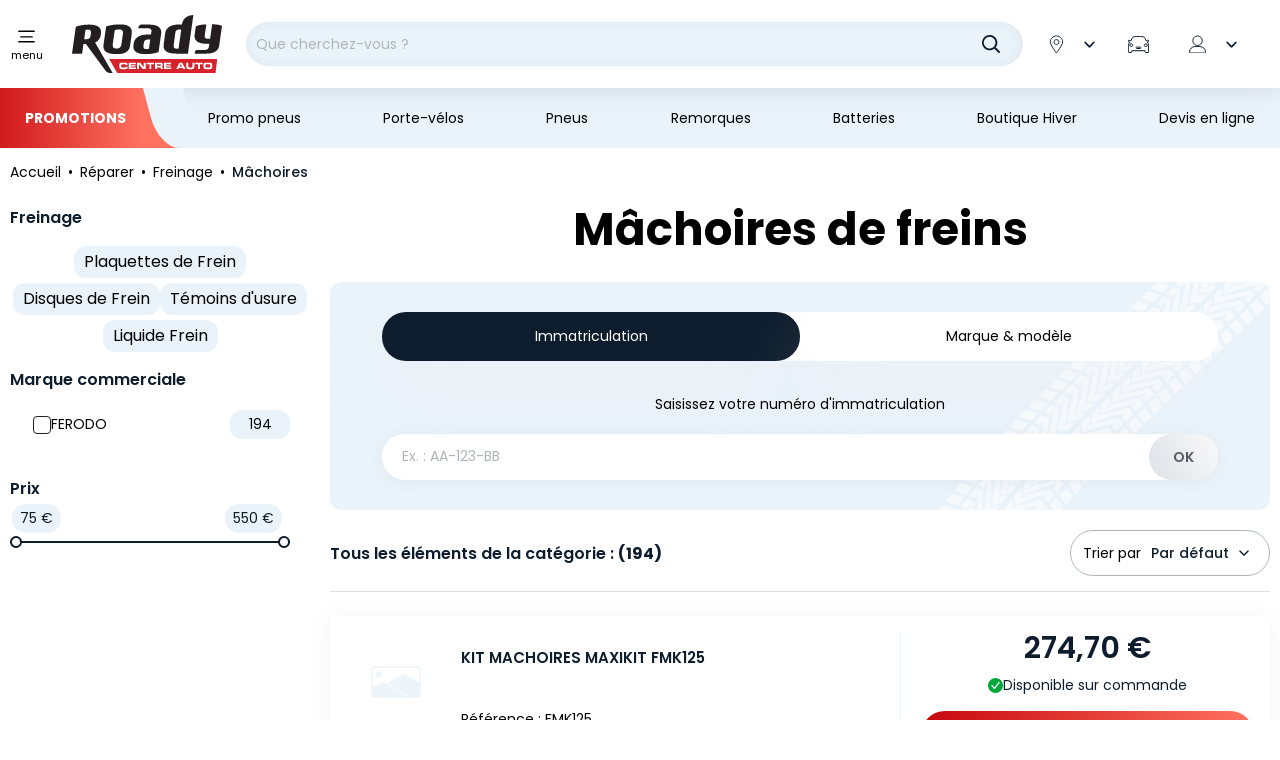

--- FILE ---
content_type: text/html; charset=utf-8
request_url: https://www.roady.fr/machoires/?pageNumber-8=3
body_size: 55132
content:
<!doctype html>
<html data-ng-app="RbsChangeApp" lang="fr" data-ng-strict-di="">
<head>
  <style>
  /* Hide these elements ASAP */
  [ng\:cloak], [ng-cloak], [data-ng-cloak], [x-ng-cloak],
  .ng-cloak, .x-ng-cloak,
  .ng-hide:not(.ng-hide-animate) {
    display: none !important;
  }

  /* Limit the size of SVG while the CSS is loading */
  svg {
    width: 1em;
    height: 1em;
  }
</style>

  	<link rel="stylesheet" type="text/css" href="/Assets/250993/Theme/Project/Roady/css/style.css" />
	<link rel="stylesheet" type="text/css" href="/Assets/250993/Theme/Project/Roady/blocks.css" />
  <link rel="preload" href="/Assets/250993/Theme/Rbs/Base/lib/flag-sprites/flags.css"
        as="style"
        onload="this.onload=null;this.rel='stylesheet'">
  <noscript>
    <link rel="stylesheet" type="text/css" href="/Assets/250993/Theme/Rbs/Base/lib/flag-sprites/flags.css"/>
  </noscript>
  <script type="text/javascript" async>
  window.didomiConfig = {
    accessibility: {
      focusFirstNoticeButton: false
    }
  };
  window.gdprAppliesGlobally=true;(function(){function a(e){if(!window.frames[e]){if(document.body&&document.body.firstChild){var t=document.body;var n=document.createElement("iframe");n.style.display="none";n.name=e;n.title=e;t.insertBefore(n,t.firstChild)}
    else{setTimeout(function(){a(e)},5)}}}function e(n,r,o,c,s){function e(e,t,n,a){if(typeof n!=="function"){return}if(!window[r]){window[r]=[]}var i=false;if(s){i=s(e,t,n)}if(!i){window[r].push({command:e,parameter:t,callback:n,version:a})}}e.stub=true;function t(a){if(!window[n]||window[n].stub!==true){return}if(!a.data){return}
        var i=typeof a.data==="string";var e;try{e=i?JSON.parse(a.data):a.data}catch(t){return}if(e[o]){var r=e[o];window[n](r.command,r.parameter,function(e,t){var n={};n[c]={returnValue:e,success:t,callId:r.callId};a.source.postMessage(i?JSON.stringify(n):n,"*")},r.version)}}
        if(typeof window[n]!=="function"){window[n]=e;if(window.addEventListener){window.addEventListener("message",t,false)}else{window.attachEvent("onmessage",t)}}}e("__tcfapi","__tcfapiBuffer","__tcfapiCall","__tcfapiReturn");a("__tcfapiLocator");(function(e){
        var t=document.createElement("script");t.id="spcloader";t.type="text/javascript";t.async=true;t.src="https://sdk.privacy-center.org/"+e+"/loader.js?target="+document.location.hostname;t.charset="utf-8";var n=document.getElementsByTagName("script")[0];n.parentNode.insertBefore(t,n)})("24e06bf7-d190-4b72-bc96-49c77a6ff0ec")})();
</script>

  <script data-gtm-script="GTM-M23ZJDV"></script>

  <meta charset="utf-8">
  <meta http-equiv="x-ua-compatible" content="ie=edge">
  <meta name="viewport" content="width=device-width, initial-scale=1">
  <link rel="preload" href="/Assets/250993/Theme/Project/Roady/fonts/poppins-bold.woff2" as="font" type="font/woff2" crossorigin>
<link rel="preload" href="/Assets/250993/Theme/Project/Roady/fonts/poppins-medium.woff2" as="font" type="font/woff2" crossorigin>
<link rel="preload" href="/Assets/250993/Theme/Project/Roady/fonts/poppins-regular.woff2" as="font" type="font/woff2" crossorigin>

  <title>Notre offre de mâchoires de freins - Roady</title>
	<meta name="description" content="Découvrez un large catalogue de mâchoires de freins pour votre véhicule. Commande en ligne ou retrait dans nos centres auto Roady." />
	<meta name="keywords" content="" />
	<meta property="og:title" content="Collection &quot;Mâchoires&quot; - Roady" />
	<meta property="og:type" content="article" />
	<meta property="og:image" content="" />
	<meta property="og:url" content="https://www.roady.fr/machoires/" />
	<meta property="og:description" content="Découvrez un large catalogue pour &quot;Mâchoires&quot; disponible sur le site Roady et notre réseau de centres auto." />
	<meta property="og:site_name" content="Roady centres auto" />
	<meta name="twitter:card" content="summary_large_image" />
	<meta name="twitter:site" content="@mousquetairesfr" />
	<meta name="twitter:image:alt" content="Collection &quot;Mâchoires&quot; - Roady" />
	<link rel="canonical" href="https://www.roady.fr/machoires/?pageNumber-8=3" />
  <link rel="prev" href="https://www.roady.fr/machoires/?pageNumber-8=2"/>
              <link rel="next" href="https://www.roady.fr/machoires/?pageNumber-8=4"/>
                  <base href="https://www.roady.fr/" target="_self" />
      <meta name="generator" content="Planet Unified Commerce" />
    <link rel="apple-touch-icon" sizes="180x180"
      href="/Assets/250993/Theme/Project/Roady/favicon/apple-touch-icon.png">
<link rel="icon" type="image/x-icon"
      href="/Assets/250993/Theme/Project/Roady/favicon/favicon.ico">
<link rel="icon" type="image/png" sizes="32x32"
      href="/Assets/250993/Theme/Project/Roady/favicon/favicon-32x32.png">
<link rel="icon" type="image/png" sizes="16x16"
      href="/Assets/250993/Theme/Project/Roady/favicon/favicon-16x16.png">
<link rel="manifest" href="/Assets/250993/Theme/Project/Roady/favicon/site.webmanifest">
<link rel="mask-icon" href="/Assets/250993/Theme/Project/Roady/favicon/safari-pinned-tab.svg" color="#E20000">
<meta name="msapplication-TileColor" content="#E20000">
<meta name="theme-color" content="#E20000">

      <script type="application/ld+json">{"@context":"https:\/\/schema.org","@type":"Organization","url":"https:\/\/www.roady.fr\/","logo":"https:\/\/www.roady.fr\/Assets\/250993\/Theme\/Project\/Roady\/img\/logo-roady.svg","name":"Roady","address":{"@type":"PostalAddress","streetAddress":"Parc de Tr\u00e9ville, 3 All. des Mousquetaires","addressLocality":"Bondoufle","addressCountry":"FR","postalCode":"91078"},"sameAs":["https:\/\/www.youtube.com\/channel\/UCuCcoVzopLSZFxqhZ4445pg ","https:\/\/www.facebook.com\/RoadyFrance","https:\/\/www.instagram.com\/roadyfr\/","https:\/\/fr.wikipedia.org\/wiki\/Roady","https:\/\/www.mousquetaires.com\/nos-enseignes\/mobilite\/roady\/"],"areaServed":"France"}</script>
    <script type="text/javascript">
    window.__change = {"__resources":[],"rbsWebsiteTrackersManager":{"configuration":{"consultedMaxCount":10,"consultedPersistDays":30}},"userContext":{"accessorId":0},"i18nCarrousel":{"label_prev":"Pr\u00e9c\u00e9dent","label_next":"Suivant","infinite_label_prev":"Pr\u00e9c\u00e9dent (aller au dernier \u00e9l\u00e9ment)","infinite_label_next":"Suivant (aller au premier \u00e9l\u00e9ment)","label_prev_first":"Premier \u00e9l\u00e9ment","label_next_last":"Dernier \u00e9l\u00e9ment","label_announcement":"\u00c9l\u00e9ment {currentItem} sur {totalItems}","label_pagination_separator":"Sur","label_pause":"Arr\u00eater l\u2019animation","label_start":"D\u00e9marrer l\u2019animation","aria_dots_label":"Slide","aria_slider_item_name":"Slider","aria_slide_index":"\u00c9l\u00e9ment {index} sur {totalItems}"},"structuredData":[{"@context":"https:\/\/schema.org","@type":"Organization","url":"https:\/\/www.roady.fr\/","logo":"https:\/\/www.roady.fr\/Assets\/250993\/Theme\/Project\/Roady\/img\/logo-roady.svg","name":"Roady","address":{"@type":"PostalAddress","streetAddress":"Parc de Tr\u00e9ville, 3 All. des Mousquetaires","addressLocality":"Bondoufle","addressCountry":"FR","postalCode":"91078"},"sameAs":["https:\/\/www.youtube.com\/channel\/UCuCcoVzopLSZFxqhZ4445pg ","https:\/\/www.facebook.com\/RoadyFrance","https:\/\/www.instagram.com\/roadyfr\/","https:\/\/fr.wikipedia.org\/wiki\/Roady","https:\/\/www.mousquetaires.com\/nos-enseignes\/mobilite\/roady\/"],"areaServed":"France"}],"gagtmEnv":{"event":"dataLayerOK","environment":"prod","full_url":"","page_type":"categorie","status_code":"200","user_connected":"no","geolocalisation_permission":"","product_typology":null},"navigationContext":{"websiteId":100217,"sectionId":101674,"detailDocumentId":101674,"pageIdentifier":"3735810,fr_FR","themeName":"Project_Roady","LCID":"fr_FR","assetBasePath":"\/Assets\/250993\/"},"application":{"env":"production"},"blockParameters":{"headSeo":{"documentId":101674,"tTL":3600,"pageId":3735810,"isDetailPage":true,"websiteId":100217,"decoratorId":0,"canonicalRelativePath":"machoires\/","canonicalQuery":{"pageNumber-8":"3"}},"didomi":{"tTL":86400,"fullyQualifiedTemplateName":"Project_Roady:vendors\/didomi.twig","_cached":true},"gagtmHeader":{"tTL":3600,"identifier":"GTM-M23ZJDV","_cached":true},"inlineStyles":{"tTL":86400,"fullyQualifiedTemplateName":"Project_Roady:inline-styles.twig","_cached":true},"favicon":{"tTL":86400,"fullyQualifiedTemplateName":"Project_Roady:favicon.twig","_cached":true},"fontsLoading":{"tTL":86400,"fullyQualifiedTemplateName":"Project_Roady:fonts-loading.twig","_cached":true},"gagtmIframe":{"tTL":3600,"_cached":true},"skipLinks":{"tTL":604800,"fullyQualifiedTemplateName":"Project_Roady:skip-links.twig","currentUrl":"https:\/\/www.roady.fr\/machoires\/","_cached":true},"analytics":{"identifier":null,"enableTag":true,"tTL":3600,"_cached":true},"hamburgerIcon":{"tTL":86400,"fullyQualifiedTemplateName":"Project_Roady:navigation\/navigation-hamburger.twig","_cached":true},"mainMenuHeader":{"tTL":86400,"fullyQualifiedTemplateName":"Project_Roady:navigation\/navigation-header.twig","_cached":true},"mainMenu":{"templateName":"menu-vertical.twig","showTitle":false,"contextual":false,"toDisplayDocumentId":138619,"offset":0,"maxLevel":5,"pageId":3735810,"sectionId":101674,"websiteId":100217,"imageFormats":null,"attributesMaxLevel":"1","tTL":129600,"fullyQualifiedTemplateName":"Project_Roady:navigation\/navigation.twig","_cached":true},"mainMenuFooter":{"tTL":86400,"fullyQualifiedTemplateName":"Project_Roady:navigation\/navigation-footer.twig","_cached":true},"logo":{"tTL":86400,"fullyQualifiedTemplateName":"Project_Roady:header\/header-logo.twig","_cached":true},"search":{"thumbnailFormat":"selectorItem","nbElement":null,"tTL":3600,"fullyQualifiedTemplateName":"Project_Roady:search\/short-search-preloaded.twig","displayPricesWithoutTax":false,"displayPricesWithTax":true,"formActionUrl":{},"typoSearch":true,"showUnavailable":true,"models":["Rbs_Website_StaticPage","Rbs_Website_Topic","Rbs_Catalog_Product","Rbs_Catalog_Animation","Rbs_Store_Store","Rbs_Event_News"],"_cached":true},"shortStore":{"autoSelect":false,"dropdownPosition":"right","tTL":3600,"fullyQualifiedTemplateName":"Project_Roady:header\/short-store-preloaded.twig","asModal":true,"storeId":0,"_cached":true},"matriculationShort":{"sessionId":null,"roady_vehicule_infos":null,"tTL":0,"hash":null},"accountShort":{"accessorId":null,"toDisplayDocumentId":100942,"maxLevel":1,"pageId":3735810,"sectionId":101674,"websiteId":100217,"realm":"web","userAccountPage":null,"dropdownPosition":"right","tTL":3600,"fullyQualifiedTemplateName":"Project_Roady:header\/account-short-preloaded.twig","accessorName":null},"shortCart":{"imageFormats":"shortCartItem","dropdownPosition":"right","webStoreId":100219,"billingAreaId":100349,"zone":"FRC","targetIds":null,"storeId":0,"displayPricesWithoutTax":false,"displayPricesWithTax":true,"handleWebStorePrices":true,"handleStorePrices":true,"tTL":3600,"fullyQualifiedTemplateName":"Project_Roady:header\/short-cart-preloaded.twig","loadCartFromServerSide":true,"cartIdentifier":null,"_cached":true},"topNav":{"templateName":"menu-vertical.twig","showTitle":false,"contextual":false,"toDisplayDocumentId":1492126,"offset":0,"maxLevel":1,"pageId":3735810,"sectionId":101674,"websiteId":100217,"imageFormats":null,"attributesMaxLevel":-1,"tTL":86400,"fullyQualifiedTemplateName":"Project_Roady:navigation\/top-nav.twig","_cached":true},"thread":{"separator":"\/","sectionId":101674,"documentId":101674,"tTL":86400,"fullyQualifiedTemplateName":"Project_Roady:navigation\/thread.twig","pageId":3735810},"contextualMenu":{"templateName":"menu-vertical.twig","showTitle":true,"contextual":true,"toDisplayDocumentId":101674,"offset":0,"maxLevel":1,"pageId":3735810,"sectionId":101674,"websiteId":100217,"imageFormats":null,"attributesMaxLevel":-1,"tTL":86400,"fullyQualifiedTemplateName":"Project_Roady:navigation\/category-menu.twig","_cached":true},"scrollToTop":{"tTL":86400,"fullyQualifiedTemplateName":"Project_Roady:scrollToTop-button.twig","_cached":true},"slcLinks":{"source":"\/machoires\/","tTL":604800,"_cached":true},"reinsurance":{"tTL":86400,"fullyQualifiedTemplateName":"Project_Roady:footer\/reinsurance.twig","image1":120915,"title1":"D\u00e9couvrez nos promos","link1":5872324,"linkTarget1":false,"image2":123458,"title2":"Garantie constructeur pr\u00e9serv\u00e9e","link2":1505024,"linkTarget2":false,"image3":122972,"title3":"La performance au meilleur prix","link3":1505024,"linkTarget3":false,"image4":122331,"title4":"R\u00e9parations toutes marques","link4":1505024,"linkTarget4":false,"_cached":true},"newsletter":{"tTL":86400,"fullyQualifiedTemplateName":"Project_Roady:footer\/newsletter.twig","blockTitle":"Ne manquez plus | nos meilleurs bons plans !","_cached":true},"contactUs":{"tTL":86400,"fullyQualifiedTemplateName":"Project_Roady:footer\/contact-us.twig","title":"Contactez-nous","text":"Pour toute question, remplissez le questionnaire ci-dessous","link":"Nous contacter","link_url":791649,"_cached":true},"helpMenu":{"templateName":"menu-vertical.twig","showTitle":true,"contextual":false,"toDisplayDocumentId":138613,"offset":0,"maxLevel":2,"pageId":3735810,"sectionId":101674,"websiteId":100217,"imageFormats":null,"attributesMaxLevel":-1,"tTL":86400,"fullyQualifiedTemplateName":"Project_Roady:footer\/menu-links.twig","_cached":true},"aboutMenu":{"templateName":"menu-vertical.twig","showTitle":true,"contextual":false,"toDisplayDocumentId":138614,"offset":0,"maxLevel":1,"pageId":3735810,"sectionId":101674,"websiteId":100217,"imageFormats":null,"attributesMaxLevel":-1,"tTL":86400,"fullyQualifiedTemplateName":"Project_Roady:footer\/menu-links.twig","_cached":true},"socialLinks":{"templateName":"menu-vertical.twig","showTitle":false,"contextual":false,"toDisplayDocumentId":103945,"offset":0,"maxLevel":1,"pageId":3735810,"sectionId":101674,"websiteId":100217,"imageFormats":null,"attributesMaxLevel":-1,"tTL":86400,"fullyQualifiedTemplateName":"Project_Roady:footer\/social-links.twig","blockTitle":"Suivez-nous","_cached":true},"footerCopy":{"templateName":"menu-vertical.twig","showTitle":false,"contextual":false,"toDisplayDocumentId":103943,"offset":0,"maxLevel":1,"pageId":3735810,"sectionId":101674,"websiteId":100217,"imageFormats":null,"attributesMaxLevel":-1,"tTL":86400,"fullyQualifiedTemplateName":"Project_Roady:footer\/copyright.twig","copyright_sub":"Groupement les Mousquetaires","copyright":"Roady \u00a9 2025","_cached":true},"4":{"searchText":"","facetFilters":[],"facets":[103823,148798],"websiteId":100217,"resultFunction":null,"imageFormats":"selectorItem","ajaxPath":"Rbs\/Catalog\/ProductListFacets","tTL":3600,"showUnavailable":true,"showStockFilter":true,"productListResolutionMode":"toDisplayDocumentId","toDisplayDocumentId":104379,"associatedDocumentId":0,"typoSearch":true,"models":["Rbs_Website_StaticPage","Rbs_Website_Topic","Rbs_Catalog_Product","Rbs_Catalog_Animation","Rbs_Store_Store","Rbs_Event_News"],"nbElement":null,"productListId":104379,"sectionId":101674,"pageId":3735810,"webStoreId":100219,"billingAreaId":100349,"currencyCode":"EUR","zone":"FRC","authenticated":false,"ownerId":null,"section_is_assignable":true,"etai_element_ids":"10618|10616","is_pneumatic_page":false,"sessionId":"bCbuS1LR8oAlyPWpTUOEWct5JeKz,EWD","session_vehicule":null},"10":{"tTL":86400,"fullyQualifiedTemplateName":"Project_Roady:edito\/text-center-no-title.twig","blockText":{"e":"Html","t":"<h1>M\u00e2choires de freins<br><\/h1> ","h":null},"_cached":true},"8":{"toDisplayDocumentId":104379,"contextualUrls":true,"itemsPerPage":24,"showUnavailable":true,"imageFormats":"listItem,detail,pictogram, original,\n      205x175,\n      355x253,\n      410x350,\n      710x506\n      ","dataSetNames":"stock,price,animations,lastAxis","showAnimationPictogram":true,"announcementPeriod":5,"announcementStart":null,"announcementRepeat":false,"redirectUrl":"https:\/\/www.roady.fr\/mon-panier.html","webStoreId":100219,"billingAreaId":100349,"zone":"FRC","targetIds":null,"storeId":0,"displayPricesWithoutTax":false,"displayPricesWithTax":true,"handleWebStorePrices":true,"handleStorePrices":true,"sortBy":null,"pageNumber":3,"facetFilters":[],"pageId":3735810,"session_vehicule":null,"tTL":3600,"productListResolutionMode":"toDisplayDocumentId","associatedDocumentId":0,"quickBuyOnSimple":true,"quickBuyOnVariant":true,"showLastAxisValues":true,"fullyQualifiedTemplateName":"Rbs_Catalog:product-list-v3.twig","paginationMode":"classic","detailedAvailability":true,"enableWishlist":false,"itemsPerLine":3,"showOrdering":true,"sectionId":101674,"decoratorId":0,"authenticated":false,"ownerId":null,"section_is_assignable":true,"etai_element_ids":"10618|10616","is_pneumatic_page":false,"sessionId":"bCbuS1LR8oAlyPWpTUOEWct5JeKz,EWD"},"12":{"tTL":3600,"fullyQualifiedTemplateName":"Project_Roady:edito\/text-center-no-title.twig","blockText":{"e":"Html","t":" ","h":null},"_cached":true},"14":{"tTL":3600,"fullyQualifiedTemplateName":"Project_Roady:edito\/text-center-no-title.twig","blockText":{"e":"Html","t":"<h2 style=\"text-align: justify;\">Comment choisir vos m\u00e2choires de frein<\/h2><div style=\"text-align: justify;\"><br><\/div><p style=\"text-align: justify;\">D\u00e9couvrez notre s\u00e9lection vari\u00e9e de m\u00e2choires de frein chez Roady, id\u00e9ales pour garantir un freinage efficace et s\u00e9curis\u00e9 de votre v\u00e9hicule. Pour faire le bon choix, plusieurs crit\u00e8res techniques doivent \u00eatre pris en compte. Voici quelques conseils pour vous aider \u00e0 choisir les m\u00e2choires de frein qui r\u00e9pondent le mieux \u00e0 vos besoins.<\/p><div style=\"text-align: justify;\"><br><\/div><h3 style=\"text-align: justify;\">Identifier les caract\u00e9ristiques essentielles<\/h3><h4 style=\"text-align: justify;\">Marque de l'essieu et compatibilit\u00e9<\/h4><div style=\"text-align: justify;\"><br><\/div><p style=\"text-align: justify;\">La premi\u00e8re \u00e9tape consiste \u00e0 identifier la marque de l'essieu de votre v\u00e9hicule. Cela vous permettra de s\u00e9lectionner des m\u00e2choires compatibles. V\u00e9rifiez les recommandations du constructeur pour vous assurer que les m\u00e2choires choisies s'adaptent parfaitement \u00e0 votre syst\u00e8me de freinage.<\/p><div style=\"text-align: justify;\"><br><\/div><h4 style=\"text-align: justify;\">Dimensions et ajustement<\/h4><div><br><\/div><p style=\"text-align: justify;\">Les dimensions des m\u00e2choires et des tambours de frein sont cruciales. Mesurez le diam\u00e8tre et la largeur des composants pour garantir un ajustement parfait. Par exemple, une dimension courante est 200 x 50 mm. Un ajustement pr\u00e9cis assure une performance optimale du freinage.<\/p><h3 style=\"text-align: justify;\">Choisir le bon mat\u00e9riau de garniture<\/h3><h4 style=\"text-align: justify;\">Mat\u00e9riaux composites<\/h4><div style=\"text-align: justify;\"><br><\/div><p style=\"text-align: justify;\">Les m\u00e2choires de frein en mat\u00e9riaux composites, comme le carbone et l'acier, sont abordables mais peuvent s'user plus rapidement. Elles sont id\u00e9ales pour un usage mod\u00e9r\u00e9.<\/p><h4 style=\"text-align: justify;\">Garnitures organiques et c\u00e9ramiques<\/h4><div style=\"text-align: justify;\"><br><\/div><p style=\"text-align: justify;\">Les garnitures organiques sont silencieuses et \u00e9conomiques, tandis que les c\u00e9ramiques offrent une durabilit\u00e9 sup\u00e9rieure et des performances \u00e9lev\u00e9es, bien que plus co\u00fbteuses. Choisissez en fonction de vos priorit\u00e9s entre long\u00e9vit\u00e9 et co\u00fbt initial.<\/p><h3 style=\"text-align: justify;\">V\u00e9rifier les sp\u00e9cificit\u00e9s techniques<\/h3><h4 style=\"text-align: justify;\">Syst\u00e8mes de r\u00e9glage et accessoires compl\u00e9mentaires<\/h4><div style=\"text-align: justify;\"><br><\/div><p style=\"text-align: justify;\">Assurez-vous que les m\u00e2choires disposent de syst\u00e8mes de r\u00e9glage appropri\u00e9s, tels que le rattrapage automatique, pour un freinage uniforme. V\u00e9rifiez \u00e9galement la pr\u00e9sence de composants compl\u00e9mentaires, comme les cylindres de frein, pour un montage complet et efficace.<\/p><div style=\"text-align: justify;\"><span style=\"color: rgb(106, 64, 143); font-family: inherit; font-size: 24px;\">Consulter les avis et recommandations<\/span><\/div><div style=\"text-align: justify;\"><br><\/div><p style=\"text-align: justify;\">Faites appel \u00e0 l'expertise des professionnels et consultez les avis en ligne pour obtenir des recommandations adapt\u00e9es \u00e0 votre mod\u00e8le de v\u00e9hicule et \u00e0 vos besoins sp\u00e9cifiques. Une m\u00e2choire de frein de qualit\u00e9, conforme aux normes du constructeur, garantit une performance fiable et s\u00e9curis\u00e9e.<\/p><div style=\"text-align: justify;\"><br><\/div><p style=\"text-align: justify;\">En suivant ces conseils, vous serez en mesure de choisir les m\u00e2choires de frein les plus adapt\u00e9es \u00e0 votre v\u00e9hicule, assurant ainsi un freinage optimal et s\u00e9curis\u00e9.<\/p>","h":"<h2 style=\"text-align: justify;\">Comment choisir vos m\u00e2choires de frein<\/h2><div style=\"text-align: justify;\"><br><\/div><p style=\"text-align: justify;\">D\u00e9couvrez notre s\u00e9lection vari\u00e9e de m\u00e2choires de frein chez Roady, id\u00e9ales pour garantir un freinage efficace et s\u00e9curis\u00e9 de votre v\u00e9hicule. Pour faire le bon choix, plusieurs crit\u00e8res techniques doivent \u00eatre pris en compte. Voici quelques conseils pour vous aider \u00e0 choisir les m\u00e2choires de frein qui r\u00e9pondent le mieux \u00e0 vos besoins.<\/p><div style=\"text-align: justify;\"><br><\/div><h3 style=\"text-align: justify;\">Identifier les caract\u00e9ristiques essentielles<\/h3><h4 style=\"text-align: justify;\">Marque de l'essieu et compatibilit\u00e9<\/h4><div style=\"text-align: justify;\"><br><\/div><p style=\"text-align: justify;\">La premi\u00e8re \u00e9tape consiste \u00e0 identifier la marque de l'essieu de votre v\u00e9hicule. Cela vous permettra de s\u00e9lectionner des m\u00e2choires compatibles. V\u00e9rifiez les recommandations du constructeur pour vous assurer que les m\u00e2choires choisies s'adaptent parfaitement \u00e0 votre syst\u00e8me de freinage.<\/p><div style=\"text-align: justify;\"><br><\/div><h4 style=\"text-align: justify;\">Dimensions et ajustement<\/h4><div><br><\/div><p style=\"text-align: justify;\">Les dimensions des m\u00e2choires et des tambours de frein sont cruciales. Mesurez le diam\u00e8tre et la largeur des composants pour garantir un ajustement parfait. Par exemple, une dimension courante est 200 x 50 mm. Un ajustement pr\u00e9cis assure une performance optimale du freinage.<\/p><h3 style=\"text-align: justify;\">Choisir le bon mat\u00e9riau de garniture<\/h3><h4 style=\"text-align: justify;\">Mat\u00e9riaux composites<\/h4><div style=\"text-align: justify;\"><br><\/div><p style=\"text-align: justify;\">Les m\u00e2choires de frein en mat\u00e9riaux composites, comme le carbone et l'acier, sont abordables mais peuvent s'user plus rapidement. Elles sont id\u00e9ales pour un usage mod\u00e9r\u00e9.<\/p><h4 style=\"text-align: justify;\">Garnitures organiques et c\u00e9ramiques<\/h4><div style=\"text-align: justify;\"><br><\/div><p style=\"text-align: justify;\">Les garnitures organiques sont silencieuses et \u00e9conomiques, tandis que les c\u00e9ramiques offrent une durabilit\u00e9 sup\u00e9rieure et des performances \u00e9lev\u00e9es, bien que plus co\u00fbteuses. Choisissez en fonction de vos priorit\u00e9s entre long\u00e9vit\u00e9 et co\u00fbt initial.<\/p><h3 style=\"text-align: justify;\">V\u00e9rifier les sp\u00e9cificit\u00e9s techniques<\/h3><h4 style=\"text-align: justify;\">Syst\u00e8mes de r\u00e9glage et accessoires compl\u00e9mentaires<\/h4><div style=\"text-align: justify;\"><br><\/div><p style=\"text-align: justify;\">Assurez-vous que les m\u00e2choires disposent de syst\u00e8mes de r\u00e9glage appropri\u00e9s, tels que le rattrapage automatique, pour un freinage uniforme. V\u00e9rifiez \u00e9galement la pr\u00e9sence de composants compl\u00e9mentaires, comme les cylindres de frein, pour un montage complet et efficace.<\/p><div style=\"text-align: justify;\"><span style=\"color: rgb(106, 64, 143); font-family: inherit; font-size: 24px;\">Consulter les avis et recommandations<\/span><\/div><div style=\"text-align: justify;\"><br><\/div><p style=\"text-align: justify;\">Faites appel \u00e0 l'expertise des professionnels et consultez les avis en ligne pour obtenir des recommandations adapt\u00e9es \u00e0 votre mod\u00e8le de v\u00e9hicule et \u00e0 vos besoins sp\u00e9cifiques. Une m\u00e2choire de frein de qualit\u00e9, conforme aux normes du constructeur, garantit une performance fiable et s\u00e9curis\u00e9e.<\/p><div style=\"text-align: justify;\"><br><\/div><p style=\"text-align: justify;\">En suivant ces conseils, vous serez en mesure de choisir les m\u00e2choires de frein les plus adapt\u00e9es \u00e0 votre v\u00e9hicule, assurant ainsi un freinage optimal et s\u00e9curis\u00e9.<\/p>"}}},"links":[{"prev":{"param":"pageNumber-8","val":2}},{"next":{"param":"pageNumber-8","val":4}}],"Rbs_Geo_Config":{"OSM":{"tileLayerName":"\/\/{s}.tile.openstreetmap.org\/{z}\/{x}\/{y}.png","url":"https:\/\/nominatim.openstreetmap.org\/","APIKey":null},"Google":{"client":null,"APIKey":"AIzaSyCyFuzIIWYT_3DAy1VmyA7HlMQlkNv-U0c"}}};
  </script>
</head>
<body>
  <noscript>
    <iframe src="https://www.googletagmanager.com/ns.html?id="
            height="0" width="0" style="display:none;visibility:hidden"></iframe>
  </noscript>

<nav aria-label="Liens d&#039;évitement">
  <ul class="skipLinks list-unstyled">
                  <li><a href="https://www.roady.fr/machoires/#content">Aller au contenu principal</a></li>
                    <li><a href="https://www.roady.fr/machoires/#navigation">Aller à la navigation</a></li>
            </ul>
</nav>

	<div id="website-ga" data-rbs-website-google-analytics="" data-block-id="analytics"
		data-identifier=""></div>


<header id="header" class="header-wrapper">
  <div class="header">
    <div class="container">
      <nav class="header-content">
        <div class="header-hamburger">
  <button class="hamburger js-toggle-navigation" type="button" aria-controls="navigation" data-togglenav-open>
    <span class="iconContainer hamburger-icon">
      <svg focusable="false" aria-hidden="true">
        <use xlink:href="/Assets/250993/Theme/Project/Roady/img/sprite.svg#ico-burger"></use>
      </svg>
    </span>
    <span class="hamburger-label">menu</span>
  </button>
</div>

        <div data-project-commons-navigation="" class="header-navigation navigation js-navigation">
          <div class="container navigation-container">
            <div class="navigation-header">
              <nav class="navigation-pre-nav" data-project-mobile-pre-nav="">
  <div class="navigation-pre-nav-firstRow">
    <button type="button" class="btn btn-link navigation-close js-toggle-navigation" data-togglenav-close="">
      <svg focusable="false" aria-hidden="true">
        <use xlink:href="/Assets/250993/Theme/Project/Roady/img/sprite.svg#ico-cross"></use>
      </svg>
      <span class="sr-only">Fermer la navigation :</span>
    </button>
  </div>
  <div class="navigation-pre-nav-secondRow"></div> </nav>

            </div>
            
<script type="text/javascript" async>
  window.__change['mainMenu'] = {"title":"Menu principal","url":null,"documentId":138619,"typology":null,"isInPath":false,"isCurrent":false,"children":[{"title":"Changer mes pneus","url":null,"documentId":141670,"typology":null,"isInPath":false,"isCurrent":false,"children":[{"title":"Pneus par saison","url":null,"documentId":144678,"typology":null,"isInPath":false,"isCurrent":false,"children":[{"title":"Pneus Et\u00e9","url":"pneus-ete.html","documentId":3881849,"typology":null,"isInPath":false,"isCurrent":false,"children":null,"isBlank":false,"visual":0,"tag":null},{"title":"Pneus hiver","url":"pneus-hiver.html","documentId":3881857,"typology":null,"isInPath":false,"isCurrent":false,"children":null,"isBlank":false,"visual":0,"tag":null},{"title":"Pneus 4 saisons","url":"pneus-4-saisons.html","documentId":3881865,"typology":null,"isInPath":false,"isCurrent":false,"children":null,"isBlank":false,"visual":0,"tag":null},{"title":"Pneus Loi Montagne","url":"pneus-loi-montagne.html","documentId":3881873,"typology":null,"isInPath":false,"isCurrent":false,"children":null,"isBlank":false,"visual":0,"tag":null}],"isBlank":false,"visual":0,"tag":null},{"title":"Pneus par v\u00e9hicule","url":null,"documentId":158125,"typology":null,"isInPath":false,"isCurrent":false,"children":[{"title":"Pneus tourisme","url":"pneus-tourisme\/","documentId":101469,"typology":null,"isInPath":false,"isCurrent":false,"children":null,"isBlank":false,"visual":0,"tag":null},{"title":"Pneus utilitaires et camionnettes","url":"pneus-utilitaires-et-camionnettes\/","documentId":101474,"typology":null,"isInPath":false,"isCurrent":false,"children":null,"isBlank":false,"visual":0,"tag":null},{"title":"Pneus SUV","url":"pneus-suv\/","documentId":101479,"typology":null,"isInPath":false,"isCurrent":false,"children":null,"isBlank":false,"visual":0,"tag":null}],"isBlank":false,"visual":0,"tag":null},{"title":"Par marques","url":null,"documentId":146380,"typology":null,"isInPath":false,"isCurrent":false,"children":[{"title":"Pneus Michelin","url":"pneus-michelin.html","documentId":3881840,"typology":null,"isInPath":false,"isCurrent":false,"children":null,"isBlank":false,"visual":0,"tag":null},{"title":"Pneus Bridgestone","url":"pneus-bridgestone.html","documentId":3881913,"typology":null,"isInPath":false,"isCurrent":false,"children":null,"isBlank":false,"visual":0,"tag":null},{"title":"Pneus Continental","url":"pneus-continental.html","documentId":3881897,"typology":null,"isInPath":false,"isCurrent":false,"children":null,"isBlank":false,"visual":0,"tag":null},{"title":"Pneus Hankook","url":"pneus-hankook.html","documentId":3881941,"typology":null,"isInPath":false,"isCurrent":false,"children":null,"isBlank":false,"visual":0,"tag":null},{"title":"Pneus Uniroyal","url":"pneus-uniroyal.html","documentId":3881905,"typology":null,"isInPath":false,"isCurrent":false,"children":null,"isBlank":false,"visual":0,"tag":null},{"title":"Pneus Goodyear","url":"pneus-goodyear.html","documentId":3881881,"typology":null,"isInPath":false,"isCurrent":false,"children":null,"isBlank":false,"visual":0,"tag":null},{"title":"Pneus Firestone","url":"pneus-firestone.html","documentId":3881921,"typology":null,"isInPath":false,"isCurrent":false,"children":null,"isBlank":false,"visual":0,"tag":null},{"title":"Pneus Dunlop","url":"pneus-dunlop.html","documentId":3881889,"typology":null,"isInPath":false,"isCurrent":false,"children":null,"isBlank":false,"visual":0,"tag":null},{"title":"Pneus Sailun","url":"pneus-sailun.html","documentId":3881929,"typology":null,"isInPath":false,"isCurrent":false,"children":null,"isBlank":false,"visual":0,"tag":null}],"isBlank":false,"visual":0,"tag":null},{"title":"Jantes, enjoliveurs et accessoires","url":"jantes-enjoliveurs-et-accessoires\/","documentId":101274,"typology":null,"isInPath":false,"isCurrent":false,"children":[{"title":"Jantes","url":"jantes\/","documentId":101494,"typology":null,"isInPath":false,"isCurrent":false,"children":null,"isBlank":false,"visual":0,"tag":null},{"title":"Enjoliveurs","url":"enjoliveurs\/","documentId":101499,"typology":null,"isInPath":false,"isCurrent":false,"children":null,"isBlank":false,"visual":0,"tag":null},{"title":"Nettoyant jantes et pneus","url":"nettoyant-jantes-et-pneus\/","documentId":101509,"typology":null,"isInPath":false,"isCurrent":false,"children":null,"isBlank":false,"visual":0,"tag":null}],"isBlank":false,"visual":0,"tag":null},{"title":"Outillage pneus","url":"outillage-pneus\/","documentId":101279,"typology":null,"isInPath":false,"isCurrent":false,"children":[{"title":"R\u00e9paration crevaison","url":"reparation-crevaison\/","documentId":101514,"typology":null,"isInPath":false,"isCurrent":false,"children":null,"isBlank":false,"visual":0,"tag":null},{"title":"Compresseur et gonflage","url":"compresseur-et-gonflage\/","documentId":101519,"typology":null,"isInPath":false,"isCurrent":false,"children":null,"isBlank":false,"visual":0,"tag":null},{"title":"Accessoires pneus","url":"accessoires-pneus\/","documentId":101524,"typology":null,"isInPath":false,"isCurrent":false,"children":null,"isBlank":false,"visual":0,"tag":null}],"isBlank":false,"visual":0,"tag":null},{"title":"Chaines neige","url":"chaines-neige-et-chaussettes\/","documentId":101284,"typology":null,"isInPath":false,"isCurrent":false,"children":[{"title":"Cha\u00eenes neige","url":"chaines-neige\/","documentId":101529,"typology":null,"isInPath":false,"isCurrent":false,"children":null,"isBlank":false,"visual":0,"tag":null},{"title":"Chaussettes","url":"chaussettes\/","documentId":101534,"typology":null,"isInPath":false,"isCurrent":false,"children":null,"isBlank":false,"visual":0,"tag":null}],"isBlank":false,"visual":0,"tag":null},{"title":"Nos conseils","url":"pneumatiques-et-accessoires\/","documentId":155526,"typology":null,"isInPath":false,"isCurrent":false,"children":[{"title":"Tout savoir sur les pneus","url":"tout-savoir-sur-les-pneus.html","documentId":149212,"typology":null,"isInPath":false,"isCurrent":false,"children":null,"isBlank":false,"visual":0,"tag":null},{"title":"Quand changer ses pneus ? V\u00e9rifier l\u2019usure normale ou anormale de vos pneus","url":"quand-changer-ses-pneus-verifier-l-usure-normale-ou-anormale-de-vos-pneus.html","documentId":149156,"typology":null,"isInPath":false,"isCurrent":false,"children":null,"isBlank":false,"visual":0,"tag":null},{"title":"V\u00e9rifier l'usure de ses pneus","url":"verifier-l-usure-de-ses-pneus.html","documentId":149220,"typology":null,"isInPath":false,"isCurrent":false,"children":null,"isBlank":false,"visual":0,"tag":null},{"title":"Le nouveau labelling des pneus","url":"le-nouveau-labelling-des-pneus.html","documentId":149076,"typology":null,"isInPath":false,"isCurrent":false,"children":null,"isBlank":false,"visual":0,"tag":null},{"title":"Pneumatiques et v\u00e9hicules utilitaires","url":"pneumatiques-et-vehicules-utilitaires.html","documentId":149116,"typology":null,"isInPath":false,"isCurrent":false,"children":null,"isBlank":false,"visual":0,"tag":null},{"title":"Pourquoi monter des pneus hiver","url":"pourquoi-monter-des-pneus-hiver.html","documentId":149132,"typology":null,"isInPath":false,"isCurrent":false,"children":null,"isBlank":false,"visual":0,"tag":null},{"title":"Bien choisir ses cha\u00eenes \u00e0 neige","url":"bien-choisir-ses-chaines-a-neige.html","documentId":148969,"typology":null,"isInPath":false,"isCurrent":false,"children":null,"isBlank":false,"visual":0,"tag":null},{"title":"Bien monter ses cha\u00eenes neige","url":"bien-monter-ses-chaines-neige.html","documentId":148985,"typology":null,"isInPath":false,"isCurrent":false,"children":null,"isBlank":false,"visual":0,"tag":null},{"title":"Pression pneumatique","url":"pression-pneumatique.html","documentId":1545556,"typology":null,"isInPath":false,"isCurrent":false,"children":null,"isBlank":false,"visual":0,"tag":null},{"title":"Loi montagne et r\u00e9glementation pneus hiver en France","url":"loi-montagne-et-reglementation-pneus-hiver-en-france.html","documentId":4251282,"typology":null,"isInPath":false,"isCurrent":false,"children":null,"isBlank":false,"visual":0,"tag":null},{"title":"L'hernie du pneu : Qu'est ce que c'est ?","url":"reconnaitre-hernie-pneu.html","documentId":6093104,"typology":null,"isInPath":false,"isCurrent":false,"children":null,"isBlank":false,"visual":0,"tag":null},{"title":"Pression des pneus que faire ?","url":"pression-des-pneus-que-faire-.html","documentId":6099513,"typology":null,"isInPath":false,"isCurrent":false,"children":null,"isBlank":false,"visual":0,"tag":null},{"title":"Changer sa roue : Tout savoir","url":"changer-sa-roue-tout-savoir.html","documentId":6145035,"typology":null,"isInPath":false,"isCurrent":false,"children":null,"isBlank":false,"visual":0,"tag":null},{"title":"Caoutchouc pneu craquel\u00e9","url":"caoutchouc-pneu-craquele.html","documentId":6145120,"typology":null,"isInPath":false,"isCurrent":false,"children":null,"isBlank":false,"visual":0,"tag":null},{"title":"Pneus neige ou cha\u00eenes : rouler en hiver en toute s\u00e9curit\u00e9","url":"pneus-neige-ou-chaines-rouler-en-hiver-en-toute-securite.html","documentId":7377416,"typology":null,"isInPath":false,"isCurrent":false,"children":null,"isBlank":false,"visual":0,"tag":null},{"title":"Pneus hiver ou pneus 4 saisons : faites votre choix !","url":"pneus-hiver-ou-pneus-4-saisons-faites-votre-choix-.html","documentId":7471236,"typology":null,"isInPath":false,"isCurrent":false,"children":null,"isBlank":false,"visual":0,"tag":null},{"title":"Quelle est la diff\u00e9rence entre un pneu hiver et un pneu neige\u2009?","url":"quelle-est-la-difference-entre-un-pneu-hiver-et-un-pneu-neige-.html","documentId":7471317,"typology":null,"isInPath":false,"isCurrent":false,"children":null,"isBlank":false,"visual":0,"tag":null},{"title":"Pourquoi utiliser un compresseur pour gonfler ses pneus ?","url":"pourquoi-utiliser-un-compresseur-pour-gonfler-ses-pneus-.html","documentId":7520693,"typology":null,"isInPath":false,"isCurrent":false,"children":null,"isBlank":false,"visual":0,"tag":null},{"title":"Pneus 3PMSF et Loi Montagne : ce qui change en 2024","url":"pneus-3pmsf-et-loi-montagne-ce-qui-change-en-2024.html","documentId":7629689,"typology":null,"isInPath":false,"isCurrent":false,"children":null,"isBlank":false,"visual":0,"tag":null},{"title":"Faut-il poser 2 ou 4 chaussettes \u00e0 neige sur ses pneus ?","url":"faut-il-poser-2-ou-4-chaussettes-a-neige-sur-ses-pneus-.html","documentId":7725638,"typology":null,"isInPath":false,"isCurrent":false,"children":null,"isBlank":false,"visual":0,"tag":null},{"title":"Qu'est-ce que l'indice de vitesse d'un pneumatique ?","url":"qu-est-ce-que-l-indice-de-vitesse-d-un-pneumatique-.html","documentId":8403275,"typology":null,"isInPath":false,"isCurrent":false,"children":null,"isBlank":false,"visual":0,"tag":null},{"title":"Correspondance des tailles de pneus : le guide pratique","url":"correspondance-des-tailles-de-pneus-le-guide-pratique.html","documentId":8447999,"typology":null,"isInPath":false,"isCurrent":false,"children":null,"isBlank":false,"visual":0,"tag":null},{"title":"Qu\u2019est-ce que l\u2019indice de charge d\u2019un pneu ?","url":"qu-est-ce-que-l-indice-de-charge-d-un-pneu-.html","documentId":8448158,"typology":null,"isInPath":false,"isCurrent":false,"children":null,"isBlank":false,"visual":0,"tag":null},{"title":"Quelle est la dur\u00e9e de vie d\u2019un pneu 4 saisons ?","url":"quelle-est-la-duree-de-vie-d-un-pneu-4-saisons-.html","documentId":8447828,"typology":null,"isInPath":false,"isCurrent":false,"children":null,"isBlank":false,"visual":0,"tag":null},{"title":"Qu\u2019est-ce qu\u2019un pneu 3PMSF ou M+S","url":"qu-est-ce-qu-un-pneu-3pmsf-ou-m-s.html","documentId":8638531,"typology":null,"isInPath":false,"isCurrent":false,"children":null,"isBlank":false,"visual":0,"tag":null},{"title":"Peut-on mettre 2 pneus 4 saisons \u00e0 l'avant ?","url":"peut-on-mettre-2-pneus-4-saisons-a-l-avant-.html","documentId":8647665,"typology":null,"isInPath":false,"isCurrent":false,"children":null,"isBlank":false,"visual":0,"tag":null},{"title":"Comment prot\u00e9ger ses enjoliveurs des vols ?","url":"comment-proteger-ses-enjoliveurs-des-vols-.html","documentId":8647733,"typology":null,"isInPath":false,"isCurrent":false,"children":null,"isBlank":false,"visual":0,"tag":null},{"title":"Pneu sous gonfl\u00e9 : quelles cons\u00e9quences ?","url":"pneu-sous-gonfle-quelles-consequences-.html","documentId":8685835,"typology":null,"isInPath":false,"isCurrent":false,"children":null,"isBlank":false,"visual":0,"tag":null},{"title":"Comment choisir les meilleurs pneus pour la pluie ?","url":"comment-choisir-les-meilleurs-pneus-pour-la-pluie-.html","documentId":8720609,"typology":null,"isInPath":false,"isCurrent":false,"children":null,"isBlank":false,"visual":0,"tag":null},{"title":"Qu\u2019est-ce qu\u2019une tringle de pneu\u202f ?","url":"qu-est-ce-qu-une-tringle-de-pneu-.html","documentId":8720624,"typology":null,"isInPath":false,"isCurrent":false,"children":null,"isBlank":false,"visual":0,"tag":null},{"title":"Tout savoir sur la permutation des pneus","url":"tout-savoir-sur-la-permutation-des-pneus.html","documentId":8722901,"typology":null,"isInPath":false,"isCurrent":false,"children":null,"isBlank":false,"visual":0,"tag":null},{"title":"Tout savoir sur la bombe anti-crevaison","url":"tout-savoir-sur-la-bombe-anti-crevaison.html","documentId":8722948,"typology":null,"isInPath":false,"isCurrent":false,"children":null,"isBlank":false,"visual":0,"tag":null},{"title":"Qu'est-ce qu'une m\u00e8che champignon pour r\u00e9parer un pneu ?","url":"qu-est-ce-qu-une-meche-champignon-pour-reparer-un-pneu-.html","documentId":8723572,"typology":null,"isInPath":false,"isCurrent":false,"children":null,"isBlank":false,"visual":0,"tag":null},{"title":"Puis-je faire une r\u00e9paration d\u00e9finitive avec une bombe anti-crevaison ?","url":"puis-je-faire-une-reparation-definitive-avec-une-bombe-anti-crevaison-.html","documentId":8732752,"typology":null,"isInPath":false,"isCurrent":false,"children":null,"isBlank":false,"visual":0,"tag":null},{"title":"Quelle pression pour les pneus de votre moto ?","url":"quelle-pression-pour-les-pneus-de-votre-moto-.html","documentId":8739188,"typology":null,"isInPath":false,"isCurrent":false,"children":null,"isBlank":false,"visual":0,"tag":null},{"title":"Peut-on permuter les pneus de gauche \u00e0 droite ?","url":"peut-on-permuter-les-pneus-de-gauche-a-droite-.html","documentId":8739206,"typology":null,"isInPath":false,"isCurrent":false,"children":null,"isBlank":false,"visual":0,"tag":null},{"title":"Comment choisir la taille des jantes : guide et Correspondances","url":"comment-choisir-la-taille-des-jantes-guide-et-correspondances.html","documentId":8799788,"typology":null,"isInPath":false,"isCurrent":false,"children":null,"isBlank":false,"visual":0,"tag":null},{"title":"Taille d\u2019enjoliveur : comment choisir ?","url":"taille-d-enjoliveur-comment-choisir-.html","documentId":8803319,"typology":null,"isInPath":false,"isCurrent":false,"children":null,"isBlank":false,"visual":0,"tag":null},{"title":"Quelle pression pour une roue de secours galette ?","url":"quelle-pression-pour-une-roue-de-secours-galette-.html","documentId":8803655,"typology":null,"isInPath":false,"isCurrent":false,"children":null,"isBlank":false,"visual":0,"tag":null},{"title":"Comment \u00e9conomiser du carburant gr\u00e2ce \u00e0 mon pneu ?","url":"comment-economiser-du-carburant-grace-a-mon-pneu-.html","documentId":8803728,"typology":null,"isInPath":false,"isCurrent":false,"children":null,"isBlank":false,"visual":0,"tag":null},{"title":"Pneu plein de voiture : qu\u2019est-ce que c\u2019est ?","url":"pneu-plein-de-voiture-qu-est-ce-que-c-est-.html","documentId":8803736,"typology":null,"isInPath":false,"isCurrent":false,"children":null,"isBlank":false,"visual":0,"tag":null},{"title":"Que faire en cas d'\u00e9clatement d'un pneu ?","url":"que-faire-en-cas-d-eclatement-d-un-pneu-.html","documentId":8804898,"typology":null,"isInPath":false,"isCurrent":false,"children":null,"isBlank":false,"visual":0,"tag":null},{"title":"Peut-on rouler avec des pneus hiver en \u00e9t\u00e9 ?","url":"peut-on-rouler-avec-des-pneus-hiver-en-ete-.html","documentId":8825911,"typology":null,"isInPath":false,"isCurrent":false,"children":null,"isBlank":false,"visual":0,"tag":null}],"isBlank":false,"visual":0,"tag":null}],"isBlank":false,"visual":0,"tag":null},{"title":"Entretenir ma voiture","url":"entretenir\/","documentId":100944,"typology":{"id":148909,"name":"section_enriched","title":"Section enrichi","groups":{"product_section_assignable":{"title":"Cat\u00e9gorie de produits affectables","pos":0}},"attributes":[],"contexts":{"list":{"title":"Liste sur le site"}},"visibilities":[]},"isInPath":false,"isCurrent":false,"children":[{"title":"Huiles et liquides","url":"huiles-et-liquides\/","documentId":100949,"typology":null,"isInPath":false,"isCurrent":false,"children":[{"title":"Huile moteur","url":"huile-moteur\/","documentId":100989,"typology":null,"isInPath":false,"isCurrent":false,"children":[{"title":"Huile moteur 5w30","url":"huile-moteur-5w30.html","documentId":7466000,"typology":null,"isInPath":false,"isCurrent":false,"children":null,"isBlank":false,"visual":0,"tag":null},{"title":"Huile moteur essence","url":"huile-moteur-essence.html","documentId":7466057,"typology":null,"isInPath":false,"isCurrent":false,"children":null,"isBlank":false,"visual":0,"tag":null},{"title":"Huile moteur 0w30","url":"huile-moteur-0w30.html","documentId":7466095,"typology":null,"isInPath":false,"isCurrent":false,"children":null,"isBlank":false,"visual":0,"tag":null},{"title":"Huile moteur 5w40","url":"huile-moteur-5w40.html","documentId":7466116,"typology":null,"isInPath":false,"isCurrent":false,"children":null,"isBlank":false,"visual":0,"tag":null},{"title":"Huile Castrol 5w30","url":"huile-castrol-5w30.html","documentId":7466340,"typology":null,"isInPath":false,"isCurrent":false,"children":null,"isBlank":false,"visual":0,"tag":null},{"title":"Huile moteur 10w40","url":"huile-moteur-10w40.html","documentId":7466496,"typology":null,"isInPath":false,"isCurrent":false,"children":null,"isBlank":false,"visual":0,"tag":null},{"title":"Huile moteur 15w40","url":"huile-moteur-15w40.html","documentId":7473147,"typology":null,"isInPath":false,"isCurrent":false,"children":null,"isBlank":false,"visual":0,"tag":null},{"title":"Huile moteur 0w20","url":"huile-moteur-0w20.html","documentId":7473162,"typology":null,"isInPath":false,"isCurrent":false,"children":null,"isBlank":false,"visual":0,"tag":null},{"title":"Huile moteur 10w30","url":"huile-moteur-10w30.html","documentId":7473220,"typology":null,"isInPath":false,"isCurrent":false,"children":null,"isBlank":false,"visual":0,"tag":null},{"title":"Huile moteur 5w20","url":"huile-moteur-5w20.html","documentId":7473234,"typology":null,"isInPath":false,"isCurrent":false,"children":null,"isBlank":false,"visual":0,"tag":null},{"title":"Huile moteur Motul","url":"huile-moteur-motul.html","documentId":7473249,"typology":null,"isInPath":false,"isCurrent":false,"children":null,"isBlank":false,"visual":0,"tag":null},{"title":"Huile Castrol","url":"huile-castrol.html","documentId":7466394,"typology":null,"isInPath":false,"isCurrent":false,"children":null,"isBlank":false,"visual":0,"tag":null}],"isBlank":false,"visual":0,"tag":null},{"title":"Huile bo\u00eete de vitesse & direction assist\u00e9e","url":"huile-boite-de-vitesse-direction-assistee\/","documentId":100994,"typology":null,"isInPath":false,"isCurrent":false,"children":null,"isBlank":false,"visual":0,"tag":null},{"title":"Huile 2 roues, motoculture et autres","url":"huile-2-roues-motoculture-et-autres\/","documentId":100999,"typology":null,"isInPath":false,"isCurrent":false,"children":null,"isBlank":false,"visual":0,"tag":null},{"title":"Liquide de frein","url":"liquide-de-frein\/","documentId":101004,"typology":null,"isInPath":false,"isCurrent":false,"children":null,"isBlank":false,"visual":0,"tag":null},{"title":"Liquide de refroidissement","url":"liquide-de-refroidissement\/","documentId":101009,"typology":null,"isInPath":false,"isCurrent":false,"children":null,"isBlank":false,"visual":0,"tag":null},{"title":"Lave-glace","url":"lave-glace\/","documentId":101014,"typology":null,"isInPath":false,"isCurrent":false,"children":null,"isBlank":false,"visual":0,"tag":null},{"title":"AdBlue","url":"adblue\/","documentId":101019,"typology":null,"isInPath":false,"isCurrent":false,"children":null,"isBlank":false,"visual":0,"tag":null},{"title":"Additifs et nettoyants","url":"additifs-et-nettoyants\/","documentId":101024,"typology":null,"isInPath":false,"isCurrent":false,"children":[{"title":"Additifs Diesel","url":"additifs-diesel.html","documentId":7466370,"typology":null,"isInPath":false,"isCurrent":false,"children":null,"isBlank":false,"visual":0,"tag":null},{"title":"Additifs essence","url":"additifs-essence.html","documentId":7466483,"typology":null,"isInPath":false,"isCurrent":false,"children":null,"isBlank":false,"visual":0,"tag":null}],"isBlank":false,"visual":0,"tag":null},{"title":"Fluide hydraulique","url":"fluide-hydraulique\/","documentId":101029,"typology":null,"isInPath":false,"isCurrent":false,"children":null,"isBlank":false,"visual":0,"tag":null},{"title":"D\u00e9grippant et graissage","url":"degrippant-et-graissage\/","documentId":101034,"typology":null,"isInPath":false,"isCurrent":false,"children":null,"isBlank":false,"visual":0,"tag":null},{"title":"Jerricans et entonnoirs","url":"jerricans-et-entonnoirs\/","documentId":1545952,"typology":null,"isInPath":false,"isCurrent":false,"children":null,"isBlank":false,"visual":0,"tag":null}],"isBlank":false,"visual":0,"tag":null},{"title":"Produits d'entretien","url":"produits-d-entretien\/","documentId":100954,"typology":null,"isInPath":false,"isCurrent":false,"children":[{"title":"Nettoyant ext\u00e9rieur","url":"nettoyant-exterieur\/","documentId":101044,"typology":null,"isInPath":false,"isCurrent":false,"children":null,"isBlank":false,"visual":0,"tag":null},{"title":"Nettoyant int\u00e9rieur","url":"nettoyant-interieur\/","documentId":101049,"typology":null,"isInPath":false,"isCurrent":false,"children":null,"isBlank":false,"visual":0,"tag":null},{"title":"D\u00e9sodorisant","url":"desodorisant\/","documentId":101054,"typology":null,"isInPath":false,"isCurrent":false,"children":null,"isBlank":false,"visual":0,"tag":null},{"title":"D\u00e9givrant et gratte-givre","url":"degivrant-et-gratte-givre\/","documentId":101059,"typology":null,"isInPath":false,"isCurrent":false,"children":null,"isBlank":false,"visual":0,"tag":null},{"title":"D\u00e9sinfectant","url":"desinfectant\/","documentId":101064,"typology":null,"isInPath":false,"isCurrent":false,"children":null,"isBlank":false,"visual":0,"tag":null}],"isBlank":false,"visual":0,"tag":null},{"title":"Peinture et carrosserie","url":"peinture-et-carrosserie\/","documentId":100959,"typology":null,"isInPath":false,"isCurrent":false,"children":[{"title":"Peinture","url":"peinture\/","documentId":101069,"typology":null,"isInPath":false,"isCurrent":false,"children":null,"isBlank":false,"visual":0,"tag":null},{"title":"Produits de carrosserie","url":"produits-de-carrosserie\/","documentId":101074,"typology":null,"isInPath":false,"isCurrent":false,"children":null,"isBlank":false,"visual":0,"tag":null}],"isBlank":false,"visual":0,"tag":null},{"title":"R\u00e9novation","url":"renovation\/","documentId":100964,"typology":null,"isInPath":false,"isCurrent":false,"children":[{"title":"R\u00e9novateur pneu","url":"renovateur-pneu\/","documentId":101079,"typology":null,"isInPath":false,"isCurrent":false,"children":null,"isBlank":false,"visual":0,"tag":null},{"title":"Kit r\u00e9novation phare","url":"kit-renovation-phare\/","documentId":101084,"typology":null,"isInPath":false,"isCurrent":false,"children":null,"isBlank":false,"visual":0,"tag":null},{"title":"Polish","url":"polish\/","documentId":101089,"typology":null,"isInPath":false,"isCurrent":false,"children":null,"isBlank":false,"visual":0,"tag":null},{"title":"Cire voiture","url":"cire-voiture\/","documentId":101094,"typology":null,"isInPath":false,"isCurrent":false,"children":null,"isBlank":false,"visual":0,"tag":null},{"title":"Efface rayures","url":"efface-rayures\/","documentId":101099,"typology":null,"isInPath":false,"isCurrent":false,"children":null,"isBlank":false,"visual":0,"tag":null},{"title":"R\u00e9novation ext\u00e9rieure","url":"renovation-exterieure\/","documentId":101104,"typology":null,"isInPath":false,"isCurrent":false,"children":null,"isBlank":false,"visual":0,"tag":null},{"title":"R\u00e9novation int\u00e9rieure","url":"renovation-interieure\/","documentId":101109,"typology":null,"isInPath":false,"isCurrent":false,"children":null,"isBlank":false,"visual":0,"tag":null},{"title":"Colle, joints et mastics","url":"colle-joints-et-mastics\/","documentId":4252426,"typology":null,"isInPath":false,"isCurrent":false,"children":null,"isBlank":false,"visual":0,"tag":null}],"isBlank":false,"visual":0,"tag":null},{"title":"Balais d'essuie-glace","url":null,"documentId":100969,"typology":null,"isInPath":false,"isCurrent":false,"children":[{"title":"Balais d'essuie-glace et lave-glace","url":"balais-d-essuie-glace-et-lave-glace\/","documentId":101114,"typology":null,"isInPath":false,"isCurrent":false,"children":[{"title":"Balais d'essuie-glaces Avant","url":"balais-d-essuie-glaces-avant.html","documentId":8628063,"typology":null,"isInPath":false,"isCurrent":false,"children":null,"isBlank":false,"visual":0,"tag":null},{"title":"Balais d'essuie-glaces Arri\u00e8re","url":"balais-d-essuie-glaces-arriere.html","documentId":8628073,"typology":null,"isInPath":false,"isCurrent":false,"children":null,"isBlank":false,"visual":0,"tag":null}],"isBlank":false,"visual":0,"tag":null},{"title":"Accessoires et produits vitrage","url":"accessoires-et-produits-vitrage\/","documentId":101124,"typology":null,"isInPath":false,"isCurrent":false,"children":null,"isBlank":false,"visual":0,"tag":null}],"isBlank":false,"visual":0,"tag":null},{"title":"Batterie \/ D\u00e9marrage","url":"batterie-demarrage\/","documentId":100974,"typology":null,"isInPath":false,"isCurrent":false,"children":[{"title":"Batterie v\u00e9hicule","url":"batterie-vehicule\/","documentId":101129,"typology":null,"isInPath":false,"isCurrent":false,"children":null,"isBlank":false,"visual":0,"tag":null},{"title":"Batterie 2 roues","url":"batterie-2-roues\/","documentId":101134,"typology":null,"isInPath":false,"isCurrent":false,"children":null,"isBlank":false,"visual":0,"tag":null},{"title":"Batterie motoculture","url":"batterie-motoculture\/","documentId":101144,"typology":null,"isInPath":false,"isCurrent":false,"children":null,"isBlank":false,"visual":0,"tag":null},{"title":"Chargeur, booster et c\u00e2bles","url":"chargeur-booster-et-cables\/","documentId":101154,"typology":null,"isInPath":false,"isCurrent":false,"children":null,"isBlank":false,"visual":0,"tag":null},{"title":"Accessoires de d\u00e9marrage","url":"accessoires-de-demarrage\/","documentId":101159,"typology":null,"isInPath":false,"isCurrent":false,"children":null,"isBlank":false,"visual":0,"tag":null}],"isBlank":false,"visual":0,"tag":null},{"title":"Eclairage","url":"eclairage\/","documentId":100979,"typology":null,"isInPath":false,"isCurrent":false,"children":[{"title":"Ampoules","url":"ampoules\/","documentId":101164,"typology":null,"isInPath":false,"isCurrent":false,"children":null,"isBlank":false,"visual":0,"tag":null}],"isBlank":false,"visual":0,"tag":null},{"title":"Outillage et mat\u00e9riel","url":"outillage-et-materiel\/","documentId":100984,"typology":null,"isInPath":false,"isCurrent":false,"children":[{"title":"Pneus","url":"pneus\/","documentId":101179,"typology":null,"isInPath":false,"isCurrent":false,"children":null,"isBlank":false,"visual":0,"tag":null},{"title":"Vidange","url":"vidange\/","documentId":101184,"typology":null,"isInPath":false,"isCurrent":false,"children":null,"isBlank":false,"visual":0,"tag":null},{"title":"Outillage \u00e0 main","url":"outillage-a-main\/","documentId":101189,"typology":null,"isInPath":false,"isCurrent":false,"children":null,"isBlank":false,"visual":0,"tag":null},{"title":"Equipement atelier","url":"equipement-atelier\/","documentId":101194,"typology":null,"isInPath":false,"isCurrent":false,"children":null,"isBlank":false,"visual":0,"tag":null},{"title":"Levage","url":"levage\/","documentId":101199,"typology":null,"isInPath":false,"isCurrent":false,"children":null,"isBlank":false,"visual":0,"tag":null},{"title":"Electricit\u00e9","url":"electricite\/","documentId":101209,"typology":null,"isInPath":false,"isCurrent":false,"children":null,"isBlank":false,"visual":0,"tag":null},{"title":"Autre","url":"autre\/","documentId":101214,"typology":null,"isInPath":false,"isCurrent":false,"children":null,"isBlank":false,"visual":0,"tag":null}],"isBlank":false,"visual":0,"tag":null}],"isBlank":false,"visual":0,"tag":null},{"title":"Equiper ma voiture","url":"equiper\/","documentId":101219,"typology":{"id":148909,"name":"section_enriched","title":"Section enrichi","groups":{"product_section_assignable":{"title":"Cat\u00e9gorie de produits affectables","pos":0}},"attributes":[],"contexts":{"list":{"title":"Liste sur le site"}},"visibilities":[]},"isInPath":false,"isCurrent":false,"children":[{"title":"Transport et voyage","url":"transport-et-voyage\/","documentId":101224,"typology":null,"isInPath":false,"isCurrent":false,"children":[{"title":"Coffres","url":"coffres\/","documentId":101289,"typology":null,"isInPath":false,"isCurrent":false,"children":null,"isBlank":false,"visual":0,"tag":null},{"title":"Barres de toit et galeries","url":"barres-de-toit-et-galeries\/","documentId":101294,"typology":null,"isInPath":false,"isCurrent":false,"children":null,"isBlank":false,"visual":0,"tag":null},{"title":"Porte-v\u00e9los","url":"porte-velos\/","documentId":101299,"typology":null,"isInPath":false,"isCurrent":false,"children":null,"isBlank":false,"visual":0,"tag":null},{"title":"Porte-skis","url":"porte-skis\/","documentId":101304,"typology":null,"isInPath":false,"isCurrent":false,"children":null,"isBlank":false,"visual":0,"tag":null},{"title":"Remorques","url":"remorques\/","documentId":101309,"typology":null,"isInPath":false,"isCurrent":false,"children":null,"isBlank":false,"visual":0,"tag":null},{"title":"Accessoires","url":"101319\/accessoires\/","documentId":101319,"typology":null,"isInPath":false,"isCurrent":false,"children":null,"isBlank":false,"visual":0,"tag":null},{"title":"Glaci\u00e8res","url":"glacieres\/","documentId":5991054,"typology":null,"isInPath":false,"isCurrent":false,"children":null,"isBlank":false,"visual":0,"tag":null}],"isBlank":false,"visual":0,"tag":null},{"title":"Camping-car et caravaning","url":"camping-car-et-caravaning\/","documentId":101229,"typology":null,"isInPath":false,"isCurrent":false,"children":[{"title":"Accessoires et produits d'entretien","url":"accessoires-et-produits-d-entretien\/","documentId":101324,"typology":null,"isInPath":false,"isCurrent":false,"children":null,"isBlank":false,"visual":0,"tag":null}],"isBlank":false,"visual":0,"tag":null},{"title":"Housse, tapis, confort","url":"housse-tapis-confort\/","documentId":101234,"typology":null,"isInPath":false,"isCurrent":false,"children":[{"title":"Tapis universels","url":"tapis-universels\/","documentId":101334,"typology":null,"isInPath":false,"isCurrent":false,"children":null,"isBlank":false,"visual":0,"tag":null},{"title":"Tapis sur-mesure","url":"tapis-sur-mesure\/","documentId":150612,"typology":null,"isInPath":false,"isCurrent":false,"children":null,"isBlank":false,"visual":0,"tag":null},{"title":"Tapis de coffre","url":"101339\/tapis-de-coffre\/","documentId":101339,"typology":null,"isInPath":false,"isCurrent":false,"children":null,"isBlank":false,"visual":0,"tag":null},{"title":"Housses","url":"housses\/","documentId":101344,"typology":null,"isInPath":false,"isCurrent":false,"children":null,"isBlank":false,"visual":0,"tag":null},{"title":"Confort","url":"confort\/","documentId":101349,"typology":null,"isInPath":false,"isCurrent":false,"children":null,"isBlank":false,"visual":0,"tag":null},{"title":"Pare-soleil","url":"pare-soleil\/","documentId":101354,"typology":null,"isInPath":false,"isCurrent":false,"children":null,"isBlank":false,"visual":0,"tag":null}],"isBlank":false,"visual":0,"tag":null},{"title":"S\u00e9curit\u00e9","url":"securite\/","documentId":101239,"typology":null,"isInPath":false,"isCurrent":false,"children":[{"title":"Antivol","url":"antivol\/","documentId":101364,"typology":null,"isInPath":false,"isCurrent":false,"children":null,"isBlank":false,"visual":0,"tag":null},{"title":"Adh\u00e9sifs","url":"adhesifs\/","documentId":101369,"typology":null,"isInPath":false,"isCurrent":false,"children":null,"isBlank":false,"visual":0,"tag":null},{"title":"S\u00e9curit\u00e9 et pr\u00e9vention","url":"securite-et-prevention\/","documentId":101374,"typology":null,"isInPath":false,"isCurrent":false,"children":null,"isBlank":false,"visual":0,"tag":null},{"title":"S\u00e9curit\u00e9 2 roues","url":"securite-2-roues\/","documentId":101379,"typology":null,"isInPath":false,"isCurrent":false,"children":null,"isBlank":false,"visual":0,"tag":null}],"isBlank":false,"visual":0,"tag":null},{"title":"Enfant","url":"enfant\/","documentId":101244,"typology":null,"isInPath":false,"isCurrent":false,"children":[{"title":"Accessoires de voyage","url":"accessoires-de-voyage\/","documentId":101399,"typology":null,"isInPath":false,"isCurrent":false,"children":null,"isBlank":false,"visual":0,"tag":null},{"title":"Si\u00e8ges et r\u00e9hausseurs","url":"sieges-et-rehausseurs\/","documentId":101404,"typology":null,"isInPath":false,"isCurrent":false,"children":null,"isBlank":false,"visual":0,"tag":null},{"title":"R\u00e9troviseur int\u00e9rieur","url":"retroviseur-interieur\/","documentId":101409,"typology":null,"isInPath":false,"isCurrent":false,"children":null,"isBlank":false,"visual":0,"tag":null}],"isBlank":false,"visual":0,"tag":null},{"title":"Audio, multim\u00e9dia","url":"audio-multimedia\/","documentId":101249,"typology":null,"isInPath":false,"isCurrent":false,"children":[{"title":"Autoradio","url":"autoradio\/","documentId":101414,"typology":null,"isInPath":false,"isCurrent":false,"children":null,"isBlank":false,"visual":0,"tag":null},{"title":"Haut-parleurs","url":"haut-parleurs\/","documentId":101419,"typology":null,"isInPath":false,"isCurrent":false,"children":null,"isBlank":false,"visual":0,"tag":null},{"title":"Accessoires","url":"accessoires\/","documentId":101424,"typology":null,"isInPath":false,"isCurrent":false,"children":null,"isBlank":false,"visual":0,"tag":null}],"isBlank":false,"visual":0,"tag":null},{"title":"Accessoires mobiles","url":"accessoires-mobiles\/","documentId":101254,"typology":null,"isInPath":false,"isCurrent":false,"children":[{"title":"Support tel","url":"support-tel\/","documentId":101429,"typology":null,"isInPath":false,"isCurrent":false,"children":null,"isBlank":false,"visual":0,"tag":null},{"title":"Transmetteur FM","url":"transmetteur-fm\/","documentId":101434,"typology":null,"isInPath":false,"isCurrent":false,"children":null,"isBlank":false,"visual":0,"tag":null},{"title":"Chargeurs","url":"chargeurs\/","documentId":101439,"typology":null,"isInPath":false,"isCurrent":false,"children":null,"isBlank":false,"visual":0,"tag":null},{"title":"C\u00e2bles","url":"cables\/","documentId":101444,"typology":null,"isInPath":false,"isCurrent":false,"children":null,"isBlank":false,"visual":0,"tag":null}],"isBlank":false,"visual":0,"tag":null},{"title":"Pneumatiques","url":"pneumatiques\/","documentId":101269,"typology":null,"isInPath":false,"isCurrent":false,"children":[{"title":"Pneus tourisme","url":"pneus-tourisme\/","documentId":101469,"typology":null,"isInPath":false,"isCurrent":false,"children":null,"isBlank":false,"visual":0,"tag":null},{"title":"Pneus utilitaires et camionnettes","url":"pneus-utilitaires-et-camionnettes\/","documentId":101474,"typology":null,"isInPath":false,"isCurrent":false,"children":null,"isBlank":false,"visual":0,"tag":null},{"title":"Pneus SUV","url":"pneus-suv\/","documentId":101479,"typology":null,"isInPath":false,"isCurrent":false,"children":null,"isBlank":false,"visual":0,"tag":null}],"isBlank":false,"visual":0,"tag":null},{"title":"Jantes, enjoliveurs et accessoires","url":"jantes-enjoliveurs-et-accessoires\/","documentId":101274,"typology":null,"isInPath":false,"isCurrent":false,"children":[{"title":"Jantes","url":"jantes\/","documentId":101494,"typology":null,"isInPath":false,"isCurrent":false,"children":null,"isBlank":false,"visual":0,"tag":null},{"title":"Enjoliveurs","url":"enjoliveurs\/","documentId":101499,"typology":null,"isInPath":false,"isCurrent":false,"children":null,"isBlank":false,"visual":0,"tag":null},{"title":"Nettoyant jantes et pneus","url":"nettoyant-jantes-et-pneus\/","documentId":101509,"typology":null,"isInPath":false,"isCurrent":false,"children":null,"isBlank":false,"visual":0,"tag":null}],"isBlank":false,"visual":0,"tag":null},{"title":"Outillage pneus","url":"outillage-pneus\/","documentId":101279,"typology":null,"isInPath":false,"isCurrent":false,"children":[{"title":"R\u00e9paration crevaison","url":"reparation-crevaison\/","documentId":101514,"typology":null,"isInPath":false,"isCurrent":false,"children":null,"isBlank":false,"visual":0,"tag":null},{"title":"Compresseur et gonflage","url":"compresseur-et-gonflage\/","documentId":101519,"typology":null,"isInPath":false,"isCurrent":false,"children":null,"isBlank":false,"visual":0,"tag":null},{"title":"Accessoires pneus","url":"accessoires-pneus\/","documentId":101524,"typology":null,"isInPath":false,"isCurrent":false,"children":null,"isBlank":false,"visual":0,"tag":null}],"isBlank":false,"visual":0,"tag":null},{"title":"Cha\u00eenes neige et chaussettes","url":"chaines-neige-et-chaussettes\/","documentId":101284,"typology":null,"isInPath":false,"isCurrent":false,"children":[{"title":"Cha\u00eenes neige","url":"chaines-neige\/","documentId":101529,"typology":null,"isInPath":false,"isCurrent":false,"children":null,"isBlank":false,"visual":0,"tag":null},{"title":"Chaussettes","url":"chaussettes\/","documentId":101534,"typology":null,"isInPath":false,"isCurrent":false,"children":null,"isBlank":false,"visual":0,"tag":null}],"isBlank":false,"visual":0,"tag":null},{"title":"Equipements divers","url":"equipements-divers\/","documentId":801022,"typology":null,"isInPath":false,"isCurrent":false,"children":[{"title":"D\u00e9corations int\u00e9rieures","url":"decorations-interieures\/","documentId":801029,"typology":null,"isInPath":false,"isCurrent":false,"children":null,"isBlank":false,"visual":0,"tag":null},{"title":"D\u00e9corations ext\u00e9rieures","url":"decorations-exterieures\/","documentId":801036,"typology":null,"isInPath":false,"isCurrent":false,"children":null,"isBlank":false,"visual":0,"tag":null}],"isBlank":false,"visual":0,"tag":null}],"isBlank":false,"visual":0,"tag":null},{"title":"R\u00e9parer ma voiture","url":"reparer\/","documentId":101539,"typology":{"id":148909,"name":"section_enriched","title":"Section enrichi","groups":{"product_section_assignable":{"title":"Cat\u00e9gorie de produits affectables","pos":0}},"attributes":[],"contexts":{"list":{"title":"Liste sur le site"}},"visibilities":[]},"isInPath":true,"isCurrent":false,"children":[{"title":"D\u00e9marrage","url":"demarrage\/","documentId":101544,"typology":null,"isInPath":false,"isCurrent":false,"children":[{"title":"Divers d\u00e9marrage","url":"divers-demarrage\/","documentId":101619,"typology":null,"isInPath":false,"isCurrent":false,"children":null,"isBlank":false,"visual":0,"tag":null}],"isBlank":false,"visual":0,"tag":null},{"title":"Freinage","url":"freinage\/","documentId":101554,"typology":null,"isInPath":true,"isCurrent":false,"children":[{"title":"Plaquettes de Frein","url":"plaquettes-de-frein\/","documentId":101659,"typology":null,"isInPath":false,"isCurrent":false,"children":[{"title":"Plaquettes de Frein Ferodo","url":"plaquettes-de-frein-ferodo.html","documentId":7464654,"typology":null,"isInPath":false,"isCurrent":false,"children":null,"isBlank":false,"visual":0,"tag":null}],"isBlank":false,"visual":0,"tag":null},{"title":"Disques de Frein","url":"disques-de-frein\/","documentId":101664,"typology":null,"isInPath":false,"isCurrent":false,"children":null,"isBlank":false,"visual":0,"tag":null},{"title":"M\u00e2choires","url":"machoires\/","documentId":101674,"typology":null,"isInPath":true,"isCurrent":false,"children":null,"isBlank":false,"visual":0,"tag":null},{"title":"T\u00e9moins d'usure","url":"temoins-d-usure\/","documentId":101724,"typology":null,"isInPath":false,"isCurrent":false,"children":null,"isBlank":false,"visual":0,"tag":null},{"title":"Liquide Frein","url":"liquide-frein\/","documentId":101729,"typology":null,"isInPath":false,"isCurrent":false,"children":null,"isBlank":false,"visual":0,"tag":null}],"isBlank":false,"visual":0,"tag":null},{"title":"Echappement","url":"echappement\/","documentId":101579,"typology":null,"isInPath":false,"isCurrent":false,"children":[{"title":"Divers \u00e9chappement","url":"divers-echappement\/","documentId":101904,"typology":null,"isInPath":false,"isCurrent":false,"children":null,"isBlank":false,"visual":0,"tag":null}],"isBlank":false,"visual":0,"tag":null},{"title":"Filtration","url":"filtration\/","documentId":101584,"typology":null,"isInPath":false,"isCurrent":false,"children":[{"title":"Filtre \u00e0 huile","url":"filtre-a-huile\/","documentId":101909,"typology":null,"isInPath":false,"isCurrent":false,"children":null,"isBlank":false,"visual":0,"tag":null},{"title":"Filtre \u00e0 gasoil","url":"filtre-a-gasoil\/","documentId":101914,"typology":null,"isInPath":false,"isCurrent":false,"children":null,"isBlank":false,"visual":0,"tag":null},{"title":"Filtre \u00e0 carburant","url":"filtre-a-carburant\/","documentId":101919,"typology":null,"isInPath":false,"isCurrent":false,"children":null,"isBlank":false,"visual":0,"tag":null},{"title":"Filtre habitacle","url":"filtre-habitacle\/","documentId":101924,"typology":null,"isInPath":false,"isCurrent":false,"children":null,"isBlank":false,"visual":0,"tag":null},{"title":"Filtre \u00e0 essence","url":"filtre-a-essence\/","documentId":101929,"typology":null,"isInPath":false,"isCurrent":false,"children":null,"isBlank":false,"visual":0,"tag":null},{"title":"Filtre \u00e0 air","url":"filtre-a-air\/","documentId":101934,"typology":null,"isInPath":false,"isCurrent":false,"children":null,"isBlank":false,"visual":0,"tag":null}],"isBlank":false,"visual":0,"tag":null}],"isBlank":false,"visual":0,"tag":null},{"title":"2 Roues & V\u00e9los \u00e9lectriques","url":"deux-roues-et-velos-electriques\/","documentId":102144,"typology":{"id":148909,"name":"section_enriched","title":"Section enrichi","groups":{"product_section_assignable":{"title":"Cat\u00e9gorie de produits affectables","pos":0}},"attributes":[],"contexts":{"list":{"title":"Liste sur le site"}},"visibilities":[]},"isInPath":false,"isCurrent":false,"children":[{"title":"Accessoires 2 roues","url":"accessoires-2-roues\/","documentId":102149,"typology":null,"isInPath":false,"isCurrent":false,"children":[{"title":"Moto","url":"moto\/","documentId":102179,"typology":null,"isInPath":false,"isCurrent":false,"children":null,"isBlank":false,"visual":0,"tag":null},{"title":"V\u00e9lo","url":"velo\/","documentId":102189,"typology":null,"isInPath":false,"isCurrent":false,"children":null,"isBlank":false,"visual":0,"tag":null}],"isBlank":false,"visual":0,"tag":null},{"title":"Mobilit\u00e9 \u00e9lectrique","url":"mobilite-electrique\/","documentId":102174,"typology":null,"isInPath":false,"isCurrent":false,"children":[{"title":"Trottinette \u00e9lectrique","url":"trottinette-electrique\/","documentId":102239,"typology":null,"isInPath":false,"isCurrent":false,"children":null,"isBlank":false,"visual":0,"tag":null},{"title":"V\u00e9lo \u00e9lectrique","url":"velo-electrique\/","documentId":102244,"typology":null,"isInPath":false,"isCurrent":false,"children":null,"isBlank":false,"visual":0,"tag":null},{"title":"Accessoires","url":"102249\/accessoires\/","documentId":102249,"typology":null,"isInPath":false,"isCurrent":false,"children":null,"isBlank":false,"visual":0,"tag":null}],"isBlank":false,"visual":0,"tag":null}],"isBlank":false,"visual":0,"tag":null},{"title":"Produits en promotion","url":null,"documentId":5746820,"typology":null,"isInPath":false,"isCurrent":false,"children":[{"title":"Prix co\u00fbtant sur tous les pneus","url":"pneus-en-promotion.html","documentId":6041089,"typology":null,"isInPath":false,"isCurrent":false,"children":null,"isBlank":false,"visual":0,"tag":null},{"title":"Chargeur de batteries ABSAAR - 50% de remise imm\u00e9diate","url":"chargeur-batterie-absaar-ab-4.html","documentId":1611479,"typology":null,"isInPath":false,"isCurrent":false,"children":null,"isBlank":false,"visual":0,"tag":null},{"title":"Batteries auto ROADY \/ BANNER - 10\u20ac de remise","url":"operation-batteries-roady-et-banner.html","documentId":5746495,"typology":null,"isInPath":false,"isCurrent":false,"children":null,"isBlank":false,"visual":0,"tag":null},{"title":"Lave-glace d\u00e9givrant ROADY - 70% de remise sur le 2\u00e8me produit","url":"lave-glace-degivrant-roady-25-5l.html","documentId":8684694,"typology":null,"isInPath":false,"isCurrent":false,"children":null,"isBlank":false,"visual":0,"tag":null}],"isBlank":false,"visual":0,"tag":null},{"title":"R\u00e9aliser un devis en ligne","url":"devis-en-ligne.html","documentId":1538057,"typology":null,"isInPath":false,"isCurrent":false,"children":null,"isBlank":false,"visual":0,"tag":null},{"title":"La location de v\u00e9hicules & mat\u00e9riels chez Roady","url":"https:\/\/location.roady.fr\/","documentId":null,"typology":null,"isInPath":false,"isCurrent":false,"children":null,"isBlank":false,"visual":0,"tag":null},{"title":"Pneumatiques","url":"146359\/pneumatiques\/","documentId":146359,"typology":null,"isInPath":false,"isCurrent":false,"children":[{"title":"Pneus Michelin","url":"pneus-michelin.html","documentId":3881840,"typology":null,"isInPath":false,"isCurrent":false,"children":null,"isBlank":false,"visual":0,"tag":null},{"title":"Pneus Et\u00e9","url":"pneus-ete.html","documentId":3881849,"typology":null,"isInPath":false,"isCurrent":false,"children":null,"isBlank":false,"visual":0,"tag":null},{"title":"Pneus Hiver","url":"pneus-hiver.html","documentId":3881857,"typology":null,"isInPath":false,"isCurrent":false,"children":null,"isBlank":false,"visual":0,"tag":null},{"title":"Pneus 4 saisons","url":"pneus-4-saisons.html","documentId":3881865,"typology":null,"isInPath":false,"isCurrent":false,"children":null,"isBlank":false,"visual":0,"tag":null},{"title":"Pneus Loi Montagne","url":"pneus-loi-montagne.html","documentId":3881873,"typology":null,"isInPath":false,"isCurrent":false,"children":null,"isBlank":false,"visual":0,"tag":null},{"title":"Pneus Goodyear","url":"pneus-goodyear.html","documentId":3881881,"typology":null,"isInPath":false,"isCurrent":false,"children":null,"isBlank":false,"visual":0,"tag":null},{"title":"Pneus Continental","url":"pneus-continental.html","documentId":3881897,"typology":null,"isInPath":false,"isCurrent":false,"children":null,"isBlank":false,"visual":0,"tag":null},{"title":"Pneus Uniroyal","url":"pneus-uniroyal.html","documentId":3881905,"typology":null,"isInPath":false,"isCurrent":false,"children":null,"isBlank":false,"visual":0,"tag":null},{"title":"Pneus Bridgestone","url":"pneus-bridgestone.html","documentId":3881913,"typology":null,"isInPath":false,"isCurrent":false,"children":null,"isBlank":false,"visual":0,"tag":null},{"title":"Pneus Firestone","url":"pneus-firestone.html","documentId":3881921,"typology":null,"isInPath":false,"isCurrent":false,"children":null,"isBlank":false,"visual":0,"tag":null},{"title":"Pneus Sailun","url":"pneus-sailun.html","documentId":3881929,"typology":null,"isInPath":false,"isCurrent":false,"children":null,"isBlank":false,"visual":0,"tag":null},{"title":"Pneus Bridgestone 4 saisons","url":"pneus-bridgestone-4-saisons.html","documentId":6485810,"typology":null,"isInPath":false,"isCurrent":false,"children":null,"isBlank":false,"visual":0,"tag":null},{"title":"Pneu 205\/55 R16 91V","url":"pneu-205-55-r16-91v.html","documentId":6502130,"typology":null,"isInPath":false,"isCurrent":false,"children":null,"isBlank":false,"visual":0,"tag":null},{"title":"Pneu 175\/65 R14 82T","url":"pneu-175-65-r14-82t.html","documentId":6502158,"typology":null,"isInPath":false,"isCurrent":false,"children":null,"isBlank":false,"visual":0,"tag":null},{"title":"Pneu 185\/60 R15 88H","url":"pneu-185-60-r15-88h.html","documentId":6502176,"typology":null,"isInPath":false,"isCurrent":false,"children":null,"isBlank":false,"visual":0,"tag":null},{"title":"Pneu 195\/55 R16 87V","url":"pneu-195-55-r16-87v.html","documentId":6502188,"typology":null,"isInPath":false,"isCurrent":false,"children":null,"isBlank":false,"visual":0,"tag":null},{"title":"Pneu 185\/65 R15 88H","url":"pneu-185-65-r15-88h.html","documentId":6502200,"typology":null,"isInPath":false,"isCurrent":false,"children":null,"isBlank":false,"visual":0,"tag":null},{"title":"Trouvez facilement votre pneu","url":"trouvez-facilement-votre-pneu.html","documentId":6503194,"typology":null,"isInPath":false,"isCurrent":false,"children":null,"isBlank":false,"visual":0,"tag":null},{"title":"Pneus Michelin 4 saisons","url":"pneus-michelin-4-saisons.html","documentId":7445155,"typology":null,"isInPath":false,"isCurrent":false,"children":null,"isBlank":false,"visual":0,"tag":null},{"title":"Pneu 205\/45 R17","url":"pneu-205-45-r17.html","documentId":7445532,"typology":null,"isInPath":false,"isCurrent":false,"children":null,"isBlank":false,"visual":0,"tag":null},{"title":"Pneu 215\/55 R16","url":"pneu-215-55-r16.html","documentId":7445976,"typology":null,"isInPath":false,"isCurrent":false,"children":null,"isBlank":false,"visual":0,"tag":null},{"title":"Pneu 225\/50 R17","url":"pneu-225-50-r17.html","documentId":7446089,"typology":null,"isInPath":false,"isCurrent":false,"children":null,"isBlank":false,"visual":0,"tag":null},{"title":"Pneus Continental 4 saisons","url":"pneus-continental-4-saisons.html","documentId":7446284,"typology":null,"isInPath":false,"isCurrent":false,"children":null,"isBlank":false,"visual":0,"tag":null},{"title":"Pneu 165\/65 R14","url":"pneu-165-65-r14.html","documentId":7446527,"typology":null,"isInPath":false,"isCurrent":false,"children":null,"isBlank":false,"visual":0,"tag":null},{"title":"Pneu 165\/70 R13","url":"pneu-165-70-r13.html","documentId":7446572,"typology":null,"isInPath":false,"isCurrent":false,"children":null,"isBlank":false,"visual":0,"tag":null},{"title":"Pneu 165\/70 R14","url":"pneu-165-70-r14.html","documentId":7446606,"typology":null,"isInPath":false,"isCurrent":false,"children":null,"isBlank":false,"visual":0,"tag":null},{"title":"Pneu 195\/55 R15","url":"pneu-195-55-r15.html","documentId":7446683,"typology":null,"isInPath":false,"isCurrent":false,"children":null,"isBlank":false,"visual":0,"tag":null},{"title":"Pneu 215\/50 R17","url":"pneu-215-50-r17.html","documentId":7446744,"typology":null,"isInPath":false,"isCurrent":false,"children":null,"isBlank":false,"visual":0,"tag":null},{"title":"Pneus Hankook 4 saisons","url":"pneus-hankook-4-saisons.html","documentId":7446828,"typology":null,"isInPath":false,"isCurrent":false,"children":null,"isBlank":false,"visual":0,"tag":null},{"title":"Pneus Goodyear 4 saisons","url":"pneus-goodyear-4-saisons.html","documentId":7447014,"typology":null,"isInPath":false,"isCurrent":false,"children":null,"isBlank":false,"visual":0,"tag":null},{"title":"Pneus Michelin 205\/55 R16 91V","url":"pneus-michelin-205-55-r16-91v.html","documentId":7447256,"typology":null,"isInPath":false,"isCurrent":false,"children":null,"isBlank":false,"visual":0,"tag":null},{"title":"Pneu Michelin Hiver","url":"pneu-michelin-hiver.html","documentId":7447276,"typology":null,"isInPath":false,"isCurrent":false,"children":null,"isBlank":false,"visual":0,"tag":null},{"title":"Pneus Uniroyal 4 saisons","url":"pneus-uniroyal-4-saisons.html","documentId":7448090,"typology":null,"isInPath":false,"isCurrent":false,"children":null,"isBlank":false,"visual":0,"tag":null},{"title":"Pneus Continental Hiver","url":"pneus-continental-hiver.html","documentId":7448192,"typology":null,"isInPath":false,"isCurrent":false,"children":null,"isBlank":false,"visual":0,"tag":null},{"title":"Pneus Hankook Hiver","url":"pneus-hankook-hiver.html","documentId":7449042,"typology":null,"isInPath":false,"isCurrent":false,"children":null,"isBlank":false,"visual":0,"tag":null},{"title":"Pneus Bridgestone Hiver","url":"pneus-bridgestone-hiver.html","documentId":7449713,"typology":null,"isInPath":false,"isCurrent":false,"children":null,"isBlank":false,"visual":0,"tag":null},{"title":"Pneus Dunlop 4 saisons","url":"pneus-dunlop-4-saisons.html","documentId":7449585,"typology":null,"isInPath":false,"isCurrent":false,"children":null,"isBlank":false,"visual":0,"tag":null},{"title":"Pneus Firestone 4 saisons","url":"pneus-firestone-4-saisons.html","documentId":7449628,"typology":null,"isInPath":false,"isCurrent":false,"children":null,"isBlank":false,"visual":0,"tag":null},{"title":"Pneus Michelin \u00c9t\u00e9","url":"pneus-michelin-ete.html","documentId":7450115,"typology":null,"isInPath":false,"isCurrent":false,"children":null,"isBlank":false,"visual":0,"tag":null},{"title":"Pneus Goodyear Hiver","url":"pneus-goodyear-hiver.html","documentId":7451858,"typology":null,"isInPath":false,"isCurrent":false,"children":null,"isBlank":false,"visual":0,"tag":null},{"title":"Pneus Continental \u00c9t\u00e9","url":"pneus-continental-ete.html","documentId":7452186,"typology":null,"isInPath":false,"isCurrent":false,"children":null,"isBlank":false,"visual":0,"tag":null},{"title":"Pneus Hankook \u00c9t\u00e9","url":"pneus-hankook-ete.html","documentId":7453764,"typology":null,"isInPath":false,"isCurrent":false,"children":null,"isBlank":false,"visual":0,"tag":null},{"title":"Pneus Dunlop Hiver","url":"pneus-dunlop-hiver.html","documentId":7455343,"typology":null,"isInPath":false,"isCurrent":false,"children":null,"isBlank":false,"visual":0,"tag":null},{"title":"Pneus Michelin 185\/60 R15 88H","url":"pneus-michelin-185-60-r15-88h.html","documentId":7455563,"typology":null,"isInPath":false,"isCurrent":false,"children":null,"isBlank":false,"visual":0,"tag":null},{"title":"Pneus Michelin 185\/65 R15 88H","url":"pneus-michelin-185-65-r15-88h.html","documentId":7455577,"typology":null,"isInPath":false,"isCurrent":false,"children":null,"isBlank":false,"visual":0,"tag":null},{"title":"Pneus Continental 205\/55 R16 91V","url":"pneus-continental-205-55-r16-91v.html","documentId":7455592,"typology":null,"isInPath":false,"isCurrent":false,"children":null,"isBlank":false,"visual":0,"tag":null},{"title":"Pneus Firestone Hiver","url":"pneus-firestone-hiver.html","documentId":7455617,"typology":null,"isInPath":false,"isCurrent":false,"children":null,"isBlank":false,"visual":0,"tag":null},{"title":"Pneus Runflat 4 saisons","url":"pneus-runflat-4-saisons.html","documentId":7455869,"typology":null,"isInPath":false,"isCurrent":false,"children":null,"isBlank":false,"visual":0,"tag":null},{"title":"Pneus Continental 185\/60 R15 88H","url":"pneus-continental-185-60-r15-88h.html","documentId":7455896,"typology":null,"isInPath":false,"isCurrent":false,"children":null,"isBlank":false,"visual":0,"tag":null},{"title":"Pneus Continental 185\/65 R15 88H","url":"pneus-continental-185-65-r15-88h.html","documentId":7455910,"typology":null,"isInPath":false,"isCurrent":false,"children":null,"isBlank":false,"visual":0,"tag":null},{"title":"Pneus Michelin 195\/55 R16 87V","url":"pneus-michelin-195-55-r16-87v.html","documentId":7455938,"typology":null,"isInPath":false,"isCurrent":false,"children":null,"isBlank":false,"visual":0,"tag":null},{"title":"Pneus Runflat Hiver","url":"pneus-runflat-hiver.html","documentId":7455953,"typology":null,"isInPath":false,"isCurrent":false,"children":null,"isBlank":false,"visual":0,"tag":null},{"title":"Pneus SUV Michelin","url":"pneus-suv-michelin.html","documentId":7456114,"typology":null,"isInPath":false,"isCurrent":false,"children":null,"isBlank":false,"visual":0,"tag":null},{"title":"Pneus Bridgestone \u00c9t\u00e9","url":"pneus-bridgestone-ete.html","documentId":7456865,"typology":null,"isInPath":false,"isCurrent":false,"children":null,"isBlank":false,"visual":0,"tag":null},{"title":"Pneus Dunlop \u00c9t\u00e9","url":"pneus-dunlop-ete.html","documentId":7457963,"typology":null,"isInPath":false,"isCurrent":false,"children":null,"isBlank":false,"visual":0,"tag":null},{"title":"Pneus Firestone \u00c9t\u00e9","url":"pneus-firestone-ete.html","documentId":7461142,"typology":null,"isInPath":false,"isCurrent":false,"children":null,"isBlank":false,"visual":0,"tag":null},{"title":"Pneu Goodyear \u00c9t\u00e9","url":"pneu-goodyear-ete.html","documentId":7461354,"typology":null,"isInPath":false,"isCurrent":false,"children":null,"isBlank":false,"visual":0,"tag":null},{"title":"Pneu Sailun \u00c9t\u00e9","url":"pneu-sailun-ete.html","documentId":7462242,"typology":null,"isInPath":false,"isCurrent":false,"children":null,"isBlank":false,"visual":0,"tag":null},{"title":"Pneu Michelin Loi Montagne","url":"pneu-michelin-loi-montagne.html","documentId":7462684,"typology":null,"isInPath":false,"isCurrent":false,"children":null,"isBlank":false,"visual":0,"tag":null},{"title":"Pneu Continental 175\/65 R14 82T","url":"pneu-continental-175-65-r14-82t.html","documentId":7463650,"typology":null,"isInPath":false,"isCurrent":false,"children":null,"isBlank":false,"visual":0,"tag":null},{"title":"Pneu SUV Continental","url":"pneu-suv-continental.html","documentId":7463660,"typology":null,"isInPath":false,"isCurrent":false,"children":null,"isBlank":false,"visual":0,"tag":null},{"title":"Pneu utilitaire Continental","url":"pneu-utilitaire-continental.html","documentId":7464085,"typology":null,"isInPath":false,"isCurrent":false,"children":null,"isBlank":false,"visual":0,"tag":null},{"title":"Pneu Continental 195\/55 R16 87V","url":"pneu-continental-195-55-r16-87v.html","documentId":7464304,"typology":null,"isInPath":false,"isCurrent":false,"children":null,"isBlank":false,"visual":0,"tag":null},{"title":"Pneu Runflat \u00c9t\u00e9","url":"pneu-runflat-ete.html","documentId":7464315,"typology":null,"isInPath":false,"isCurrent":false,"children":null,"isBlank":false,"visual":0,"tag":null},{"title":"Pneus utilitaire Michelin","url":"pneus-utilitaire-michelin.html","documentId":7455739,"typology":null,"isInPath":false,"isCurrent":false,"children":null,"isBlank":false,"visual":0,"tag":null},{"title":"Pneu Michelin 175\/65 R14 82T","url":"pneu-michelin-175-65-r14-82t.html","documentId":7455925,"typology":null,"isInPath":false,"isCurrent":false,"children":null,"isBlank":false,"visual":0,"tag":null},{"title":"Pneus 4 saisons 165\/70 R13","url":"pneus-4-saisons-165-70-r13.html","documentId":7819616,"typology":null,"isInPath":false,"isCurrent":false,"children":null,"isBlank":false,"visual":0,"tag":null},{"title":"Pneus 4 Saisons 165\/65 R14","url":"pneus-4-saisons-165-65-r14.html","documentId":7820302,"typology":null,"isInPath":false,"isCurrent":false,"children":null,"isBlank":false,"visual":0,"tag":null},{"title":"Pneus Hiver 215\/50 R17","url":"pneus-hiver-215-50-r17.html","documentId":7820326,"typology":null,"isInPath":false,"isCurrent":false,"children":null,"isBlank":false,"visual":0,"tag":null},{"title":"Pneus Hiver 165\/70 R14","url":"pneus-hiver-165-70-r14.html","documentId":7823094,"typology":null,"isInPath":false,"isCurrent":false,"children":null,"isBlank":false,"visual":0,"tag":null},{"title":"Pneus Hiver 165\/70 R13","url":"pneus-hiver-165-70-r13.html","documentId":7823131,"typology":null,"isInPath":false,"isCurrent":false,"children":null,"isBlank":false,"visual":0,"tag":null},{"title":"Pneus Hiver 165\/65 R14","url":"pneus-hiver-165-65-r14.html","documentId":7823146,"typology":null,"isInPath":false,"isCurrent":false,"children":null,"isBlank":false,"visual":0,"tag":null},{"title":"Pneus 4 Saisons 165\/70 R14","url":"pneus-4-saisons-165-70-r14.html","documentId":7823178,"typology":null,"isInPath":false,"isCurrent":false,"children":null,"isBlank":false,"visual":0,"tag":null},{"title":"Pneus Hiver 195\/55 R15","url":"pneus-hiver-195-55-r15.html","documentId":7823208,"typology":null,"isInPath":false,"isCurrent":false,"children":null,"isBlank":false,"visual":0,"tag":null},{"title":"Pneus 4 Saisons 215\/50 R17","url":"pneus-4-saisons-215-50-r17.html","documentId":7823229,"typology":null,"isInPath":false,"isCurrent":false,"children":null,"isBlank":false,"visual":0,"tag":null},{"title":"Pneus 4 Saisons 205\/45 R17","url":"pneus-4-saisons-205-45-r17.html","documentId":7823252,"typology":null,"isInPath":false,"isCurrent":false,"children":null,"isBlank":false,"visual":0,"tag":null},{"title":"Pneus Hiver 205\/45 R17","url":"pneus-hiver-205-45-r17.html","documentId":7823274,"typology":null,"isInPath":false,"isCurrent":false,"children":null,"isBlank":false,"visual":0,"tag":null},{"title":"Pneus Hiver 215\/55 R16","url":"pneus-hiver-215-55-r16.html","documentId":7823304,"typology":null,"isInPath":false,"isCurrent":false,"children":null,"isBlank":false,"visual":0,"tag":null},{"title":"Pneus Hiver 225\/50 R17","url":"pneus-hiver-225-50-r17.html","documentId":7823344,"typology":null,"isInPath":false,"isCurrent":false,"children":null,"isBlank":false,"visual":0,"tag":null},{"title":"Pneus 4 Saisons  225\/50 R17","url":"pneus-4-saisons-225-50-r17.html","documentId":7823872,"typology":null,"isInPath":false,"isCurrent":false,"children":null,"isBlank":false,"visual":0,"tag":null},{"title":"Pneus 4 Saisons  215\/55 R16","url":"pneus-4-saisons-215-55-r16.html","documentId":7823907,"typology":null,"isInPath":false,"isCurrent":false,"children":null,"isBlank":false,"visual":0,"tag":null},{"title":"Pneus 4 Saisons  195\/55 R15","url":"pneus-4-saisons-195-55-r15.html","documentId":7823949,"typology":null,"isInPath":false,"isCurrent":false,"children":null,"isBlank":false,"visual":0,"tag":null},{"title":"Pneus Sailun 4 Saisons","url":"pneus-sailun-4-saisons.html","documentId":7823970,"typology":null,"isInPath":false,"isCurrent":false,"children":null,"isBlank":false,"visual":0,"tag":null},{"title":"Pneus Sailun Hiver","url":"pneus-sailun-hiver.html","documentId":7824042,"typology":null,"isInPath":false,"isCurrent":false,"children":null,"isBlank":false,"visual":0,"tag":null},{"title":"Pneus Uniroyal Hiver","url":"pneus-uniroyal-hiver.html","documentId":7825222,"typology":null,"isInPath":false,"isCurrent":false,"children":null,"isBlank":false,"visual":0,"tag":null},{"title":"Pneus Michelin Crossclimate","url":"pneus-michelin-crossclimate.html","documentId":7835764,"typology":null,"isInPath":false,"isCurrent":false,"children":null,"isBlank":false,"visual":0,"tag":null},{"title":"Pneus Michelin Alpin","url":"pneus-michelin-alpin.html","documentId":7835881,"typology":null,"isInPath":false,"isCurrent":false,"children":null,"isBlank":false,"visual":0,"tag":null},{"title":"Pneus Michelin Energy Saver","url":"pneus-michelin-energy-saver.html","documentId":7835984,"typology":null,"isInPath":false,"isCurrent":false,"children":null,"isBlank":false,"visual":0,"tag":null},{"title":"Pneus Bridgestone Turanza","url":"pneus-bridgestone-turanza.html","documentId":7836562,"typology":null,"isInPath":false,"isCurrent":false,"children":null,"isBlank":false,"visual":0,"tag":null},{"title":"Pneus Firestone Roadhawk","url":"pneus-firestone-roadhawk.html","documentId":7836740,"typology":null,"isInPath":false,"isCurrent":false,"children":null,"isBlank":false,"visual":0,"tag":null},{"title":"Pneus Michelin Primacy","url":"pneus-michelin-primacy.html","documentId":7837199,"typology":null,"isInPath":false,"isCurrent":false,"children":null,"isBlank":false,"visual":0,"tag":null},{"title":"Pneus Goodyear Efficientgrip","url":"pneus-goodyear-efficientgrip.html","documentId":7837544,"typology":null,"isInPath":false,"isCurrent":false,"children":null,"isBlank":false,"visual":0,"tag":null},{"title":"Pneus Goodyear Eagle F1","url":"pneus-goodyear-eagle-f1.html","documentId":7838089,"typology":null,"isInPath":false,"isCurrent":false,"children":null,"isBlank":false,"visual":0,"tag":null},{"title":"Pneus Goodyear Wrangler","url":"pneus-goodyear-wrangler.html","documentId":7838144,"typology":null,"isInPath":false,"isCurrent":false,"children":null,"isBlank":false,"visual":0,"tag":null},{"title":"Pneus Michelin Pilot Sport","url":"pneus-michelin-pilot-sport.html","documentId":7839019,"typology":null,"isInPath":false,"isCurrent":false,"children":null,"isBlank":false,"visual":0,"tag":null},{"title":"Pneus Continental CrossContact","url":"pneus-continental-crosscontact.html","documentId":7839211,"typology":null,"isInPath":false,"isCurrent":false,"children":null,"isBlank":false,"visual":0,"tag":null},{"title":"Pneus Dunlop Sport BluResponse","url":"pneus-dunlop-sport-bluresponse.html","documentId":7839281,"typology":null,"isInPath":false,"isCurrent":false,"children":null,"isBlank":false,"visual":0,"tag":null},{"title":"Pneus Bridgestone Potenza","url":"pneus-bridgestone-potenza.html","documentId":7839598,"typology":null,"isInPath":false,"isCurrent":false,"children":null,"isBlank":false,"visual":0,"tag":null},{"title":"Pneus Dunlop Sport Maxx RT","url":"pneus-dunlop-sport-maxx-rt.html","documentId":7839766,"typology":null,"isInPath":false,"isCurrent":false,"children":null,"isBlank":false,"visual":0,"tag":null},{"title":"Pneus Bridgestone Blizzak","url":"pneus-bridgestone-blizzak.html","documentId":7840292,"typology":null,"isInPath":false,"isCurrent":false,"children":null,"isBlank":false,"visual":0,"tag":null},{"title":"Pneus Goodyear Ultragrip","url":"pneus-goodyear-ultragrip.html","documentId":7840628,"typology":null,"isInPath":false,"isCurrent":false,"children":null,"isBlank":false,"visual":0,"tag":null},{"title":"Pneus Bridgestone Dueler","url":"pneus-bridgestone-dueler.html","documentId":7840856,"typology":null,"isInPath":false,"isCurrent":false,"children":null,"isBlank":false,"visual":0,"tag":null},{"title":"Pneus Continental EcoContact","url":"pneus-continental-ecocontact.html","documentId":7841104,"typology":null,"isInPath":false,"isCurrent":false,"children":null,"isBlank":false,"visual":0,"tag":null},{"title":"Pneus Dunlop Winter Response","url":"pneus-dunlop-winter-response.html","documentId":7841184,"typology":null,"isInPath":false,"isCurrent":false,"children":null,"isBlank":false,"visual":0,"tag":null},{"title":"Pneus Dunlop Winter Sport","url":"pneus-dunlop-winter-sport.html","documentId":7841308,"typology":null,"isInPath":false,"isCurrent":false,"children":null,"isBlank":false,"visual":0,"tag":null},{"title":"Pneus Bridgestone Weather Control","url":"pneus-bridgestone-weather-control.html","documentId":7842242,"typology":null,"isInPath":false,"isCurrent":false,"children":null,"isBlank":false,"visual":0,"tag":null},{"title":"Pneus Black Star","url":"pneus-black-star.html","documentId":7892566,"typology":null,"isInPath":false,"isCurrent":false,"children":null,"isBlank":false,"visual":0,"tag":null},{"title":"Pneus Uniroyal Rain Max","url":"pneus-uniroyal-rain-max.html","documentId":7936530,"typology":null,"isInPath":false,"isCurrent":false,"children":null,"isBlank":false,"visual":0,"tag":null},{"title":"Pneus Uniroyal RainExpert","url":"pneus-uniroyal-rainexpert.html","documentId":7936546,"typology":null,"isInPath":false,"isCurrent":false,"children":null,"isBlank":false,"visual":0,"tag":null},{"title":"Pneus Uniroyal AllSeasonExpert","url":"pneus-uniroyal-allseasonexpert.html","documentId":7936555,"typology":null,"isInPath":false,"isCurrent":false,"children":null,"isBlank":false,"visual":0,"tag":null},{"title":"Pneus Uniroyal AllSeasonMax","url":"pneus-uniroyal-allseasonmax.html","documentId":7936565,"typology":null,"isInPath":false,"isCurrent":false,"children":null,"isBlank":false,"visual":0,"tag":null},{"title":"Pneus Uniroyal RainSport","url":"pneus-uniroyal-rainsport.html","documentId":7936581,"typology":null,"isInPath":false,"isCurrent":false,"children":null,"isBlank":false,"visual":0,"tag":null},{"title":"Pneus Uniroyal 205\/55 R16 91V","url":"pneus-uniroyal-205-55-r16-91v.html","documentId":7937382,"typology":null,"isInPath":false,"isCurrent":false,"children":null,"isBlank":false,"visual":0,"tag":null},{"title":"Pneus Uniroyal 185\/60 R15 88H","url":"pneus-uniroyal-185-60-r15-88h.html","documentId":7937391,"typology":null,"isInPath":false,"isCurrent":false,"children":null,"isBlank":false,"visual":0,"tag":null},{"title":"Pneus Uniroyal 185\/65 R15 88H","url":"pneus-uniroyal-185-65-r15-88h.html","documentId":7937402,"typology":null,"isInPath":false,"isCurrent":false,"children":null,"isBlank":false,"visual":0,"tag":null},{"title":"Pneus Uniroyal 175\/65 R14 82T","url":"pneus-uniroyal-175-65-r14-82t.html","documentId":7937412,"typology":null,"isInPath":false,"isCurrent":false,"children":null,"isBlank":false,"visual":0,"tag":null},{"title":"Pneus Sailun Commercio","url":"pneus-sailun-commercio.html","documentId":7944778,"typology":null,"isInPath":false,"isCurrent":false,"children":null,"isBlank":false,"visual":0,"tag":null},{"title":"Pneu 215\/65 R16","url":"pneu-215-65-r16.html","documentId":7955625,"typology":null,"isInPath":false,"isCurrent":false,"children":null,"isBlank":false,"visual":0,"tag":null},{"title":"Pneu 225\/45 R17","url":"pneu-225-45-r17.html","documentId":7956010,"typology":null,"isInPath":false,"isCurrent":false,"children":null,"isBlank":false,"visual":0,"tag":null},{"title":"Pneu 195\/65 R15","url":"pneu-195-65-r15.html","documentId":7956187,"typology":null,"isInPath":false,"isCurrent":false,"children":null,"isBlank":false,"visual":0,"tag":null},{"title":"Pneu 205\/60 R16","url":"pneu-205-60-r16.html","documentId":7956403,"typology":null,"isInPath":false,"isCurrent":false,"children":null,"isBlank":false,"visual":0,"tag":null},{"title":"Pneu 215\/55 R17","url":"pneu-215-55-r17.html","documentId":7956680,"typology":null,"isInPath":false,"isCurrent":false,"children":null,"isBlank":false,"visual":0,"tag":null},{"title":"Pneu 215\/60 R17","url":"pneu-215-60-r17.html","documentId":7956829,"typology":null,"isInPath":false,"isCurrent":false,"children":null,"isBlank":false,"visual":0,"tag":null},{"title":"Pneu 225\/40 R18","url":"pneu-225-40-r18.html","documentId":7956965,"typology":null,"isInPath":false,"isCurrent":false,"children":null,"isBlank":false,"visual":0,"tag":null},{"title":"Pneu 205\/55 R17","url":"pneu-205-55-r17.html","documentId":7957079,"typology":null,"isInPath":false,"isCurrent":false,"children":null,"isBlank":false,"visual":0,"tag":null},{"title":"Pneu 225\/55 R18","url":"pneu-225-55-r18.html","documentId":7957165,"typology":null,"isInPath":false,"isCurrent":false,"children":null,"isBlank":false,"visual":0,"tag":null},{"title":"Pneu 205\/50 R17","url":"pneu-205-50-r17.html","documentId":7957291,"typology":null,"isInPath":false,"isCurrent":false,"children":null,"isBlank":false,"visual":0,"tag":null},{"title":"Pneus L\u00e9onard","url":"8203520\/pneus-leonard.html","documentId":8203520,"typology":null,"isInPath":false,"isCurrent":false,"children":null,"isBlank":false,"visual":0,"tag":null},{"title":"Pneus Bridgestone Turanza 6","url":"pneus-bridgestone-turanza-6.html","documentId":8609796,"typology":null,"isInPath":false,"isCurrent":false,"children":null,"isBlank":false,"visual":0,"tag":null},{"title":"Pneus Bridgestone Turanza All Season 6","url":"pneus-bridgestone-turanza-all-season-6.html","documentId":8803153,"typology":null,"isInPath":false,"isCurrent":false,"children":null,"isBlank":false,"visual":0,"tag":null}],"isBlank":false,"visual":0,"tag":null},{"title":"Promos du moment","url":"operation-promotions-roady.html","documentId":5872324,"typology":null,"isInPath":false,"isCurrent":false,"children":null,"isBlank":false,"visual":0,"tag":null},{"title":"Nos conseils et tutos","url":"tutos-et-conseils\/","documentId":155517,"typology":null,"isInPath":false,"isCurrent":false,"children":[{"title":"Pneumatiques et accessoires","url":"pneumatiques-et-accessoires\/","documentId":155526,"typology":null,"isInPath":false,"isCurrent":false,"children":[{"title":"Tout savoir sur les pneus","url":"tout-savoir-sur-les-pneus.html","documentId":149212,"typology":null,"isInPath":false,"isCurrent":false,"children":null,"isBlank":false,"visual":0,"tag":null},{"title":"Quand changer ses pneus ? V\u00e9rifier l\u2019usure normale ou anormale de vos pneus","url":"quand-changer-ses-pneus-verifier-l-usure-normale-ou-anormale-de-vos-pneus.html","documentId":149156,"typology":null,"isInPath":false,"isCurrent":false,"children":null,"isBlank":false,"visual":0,"tag":null},{"title":"V\u00e9rifier l'usure de ses pneus","url":"verifier-l-usure-de-ses-pneus.html","documentId":149220,"typology":null,"isInPath":false,"isCurrent":false,"children":null,"isBlank":false,"visual":0,"tag":null},{"title":"Le nouveau labelling des pneus","url":"le-nouveau-labelling-des-pneus.html","documentId":149076,"typology":null,"isInPath":false,"isCurrent":false,"children":null,"isBlank":false,"visual":0,"tag":null},{"title":"Pneumatiques et v\u00e9hicules utilitaires","url":"pneumatiques-et-vehicules-utilitaires.html","documentId":149116,"typology":null,"isInPath":false,"isCurrent":false,"children":null,"isBlank":false,"visual":0,"tag":null},{"title":"Pourquoi monter des pneus hiver","url":"pourquoi-monter-des-pneus-hiver.html","documentId":149132,"typology":null,"isInPath":false,"isCurrent":false,"children":null,"isBlank":false,"visual":0,"tag":null},{"title":"Bien choisir ses cha\u00eenes \u00e0 neige","url":"bien-choisir-ses-chaines-a-neige.html","documentId":148969,"typology":null,"isInPath":false,"isCurrent":false,"children":null,"isBlank":false,"visual":0,"tag":null},{"title":"Bien monter ses cha\u00eenes neige","url":"bien-monter-ses-chaines-neige.html","documentId":148985,"typology":null,"isInPath":false,"isCurrent":false,"children":null,"isBlank":false,"visual":0,"tag":null},{"title":"Pression pneumatique","url":"pression-pneumatique.html","documentId":1545556,"typology":null,"isInPath":false,"isCurrent":false,"children":null,"isBlank":false,"visual":0,"tag":null},{"title":"Loi montagne et r\u00e9glementation pneus hiver en France","url":"loi-montagne-et-reglementation-pneus-hiver-en-france.html","documentId":4251282,"typology":null,"isInPath":false,"isCurrent":false,"children":null,"isBlank":false,"visual":0,"tag":null},{"title":"L'hernie du pneu : Qu'est ce que c'est ?","url":"reconnaitre-hernie-pneu.html","documentId":6093104,"typology":null,"isInPath":false,"isCurrent":false,"children":null,"isBlank":false,"visual":0,"tag":null},{"title":"Pression des pneus que faire ?","url":"pression-des-pneus-que-faire-.html","documentId":6099513,"typology":null,"isInPath":false,"isCurrent":false,"children":null,"isBlank":false,"visual":0,"tag":null},{"title":"Changer sa roue : Tout savoir","url":"changer-sa-roue-tout-savoir.html","documentId":6145035,"typology":null,"isInPath":false,"isCurrent":false,"children":null,"isBlank":false,"visual":0,"tag":null},{"title":"Caoutchouc pneu craquel\u00e9","url":"caoutchouc-pneu-craquele.html","documentId":6145120,"typology":null,"isInPath":false,"isCurrent":false,"children":null,"isBlank":false,"visual":0,"tag":null},{"title":"Pneus neige ou cha\u00eenes : rouler en hiver en toute s\u00e9curit\u00e9","url":"pneus-neige-ou-chaines-rouler-en-hiver-en-toute-securite.html","documentId":7377416,"typology":null,"isInPath":false,"isCurrent":false,"children":null,"isBlank":false,"visual":0,"tag":null},{"title":"Pneus hiver ou pneus 4 saisons : faites votre choix !","url":"pneus-hiver-ou-pneus-4-saisons-faites-votre-choix-.html","documentId":7471236,"typology":null,"isInPath":false,"isCurrent":false,"children":null,"isBlank":false,"visual":0,"tag":null},{"title":"Quelle est la diff\u00e9rence entre un pneu hiver et un pneu neige\u2009?","url":"quelle-est-la-difference-entre-un-pneu-hiver-et-un-pneu-neige-.html","documentId":7471317,"typology":null,"isInPath":false,"isCurrent":false,"children":null,"isBlank":false,"visual":0,"tag":null},{"title":"Pourquoi utiliser un compresseur pour gonfler ses pneus ?","url":"pourquoi-utiliser-un-compresseur-pour-gonfler-ses-pneus-.html","documentId":7520693,"typology":null,"isInPath":false,"isCurrent":false,"children":null,"isBlank":false,"visual":0,"tag":null},{"title":"Pneus 3PMSF et Loi Montagne : ce qui change en 2024","url":"pneus-3pmsf-et-loi-montagne-ce-qui-change-en-2024.html","documentId":7629689,"typology":null,"isInPath":false,"isCurrent":false,"children":null,"isBlank":false,"visual":0,"tag":null},{"title":"Faut-il poser 2 ou 4 chaussettes \u00e0 neige sur ses pneus ?","url":"faut-il-poser-2-ou-4-chaussettes-a-neige-sur-ses-pneus-.html","documentId":7725638,"typology":null,"isInPath":false,"isCurrent":false,"children":null,"isBlank":false,"visual":0,"tag":null},{"title":"Qu'est-ce que l'indice de vitesse d'un pneumatique ?","url":"qu-est-ce-que-l-indice-de-vitesse-d-un-pneumatique-.html","documentId":8403275,"typology":null,"isInPath":false,"isCurrent":false,"children":null,"isBlank":false,"visual":0,"tag":null},{"title":"Correspondance des tailles de pneus : le guide pratique","url":"correspondance-des-tailles-de-pneus-le-guide-pratique.html","documentId":8447999,"typology":null,"isInPath":false,"isCurrent":false,"children":null,"isBlank":false,"visual":0,"tag":null},{"title":"Qu\u2019est-ce que l\u2019indice de charge d\u2019un pneu ?","url":"qu-est-ce-que-l-indice-de-charge-d-un-pneu-.html","documentId":8448158,"typology":null,"isInPath":false,"isCurrent":false,"children":null,"isBlank":false,"visual":0,"tag":null},{"title":"Quelle est la dur\u00e9e de vie d\u2019un pneu 4 saisons ?","url":"quelle-est-la-duree-de-vie-d-un-pneu-4-saisons-.html","documentId":8447828,"typology":null,"isInPath":false,"isCurrent":false,"children":null,"isBlank":false,"visual":0,"tag":null},{"title":"Qu\u2019est-ce qu\u2019un pneu 3PMSF ou M+S","url":"qu-est-ce-qu-un-pneu-3pmsf-ou-m-s.html","documentId":8638531,"typology":null,"isInPath":false,"isCurrent":false,"children":null,"isBlank":false,"visual":0,"tag":null},{"title":"Peut-on mettre 2 pneus 4 saisons \u00e0 l'avant ?","url":"peut-on-mettre-2-pneus-4-saisons-a-l-avant-.html","documentId":8647665,"typology":null,"isInPath":false,"isCurrent":false,"children":null,"isBlank":false,"visual":0,"tag":null},{"title":"Comment prot\u00e9ger ses enjoliveurs des vols ?","url":"comment-proteger-ses-enjoliveurs-des-vols-.html","documentId":8647733,"typology":null,"isInPath":false,"isCurrent":false,"children":null,"isBlank":false,"visual":0,"tag":null},{"title":"Pneu sous gonfl\u00e9 : quelles cons\u00e9quences ?","url":"pneu-sous-gonfle-quelles-consequences-.html","documentId":8685835,"typology":null,"isInPath":false,"isCurrent":false,"children":null,"isBlank":false,"visual":0,"tag":null},{"title":"Comment choisir les meilleurs pneus pour la pluie ?","url":"comment-choisir-les-meilleurs-pneus-pour-la-pluie-.html","documentId":8720609,"typology":null,"isInPath":false,"isCurrent":false,"children":null,"isBlank":false,"visual":0,"tag":null},{"title":"Qu\u2019est-ce qu\u2019une tringle de pneu\u202f ?","url":"qu-est-ce-qu-une-tringle-de-pneu-.html","documentId":8720624,"typology":null,"isInPath":false,"isCurrent":false,"children":null,"isBlank":false,"visual":0,"tag":null},{"title":"Tout savoir sur la permutation des pneus","url":"tout-savoir-sur-la-permutation-des-pneus.html","documentId":8722901,"typology":null,"isInPath":false,"isCurrent":false,"children":null,"isBlank":false,"visual":0,"tag":null},{"title":"Tout savoir sur la bombe anti-crevaison","url":"tout-savoir-sur-la-bombe-anti-crevaison.html","documentId":8722948,"typology":null,"isInPath":false,"isCurrent":false,"children":null,"isBlank":false,"visual":0,"tag":null},{"title":"Qu'est-ce qu'une m\u00e8che champignon pour r\u00e9parer un pneu ?","url":"qu-est-ce-qu-une-meche-champignon-pour-reparer-un-pneu-.html","documentId":8723572,"typology":null,"isInPath":false,"isCurrent":false,"children":null,"isBlank":false,"visual":0,"tag":null},{"title":"Puis-je faire une r\u00e9paration d\u00e9finitive avec une bombe anti-crevaison ?","url":"puis-je-faire-une-reparation-definitive-avec-une-bombe-anti-crevaison-.html","documentId":8732752,"typology":null,"isInPath":false,"isCurrent":false,"children":null,"isBlank":false,"visual":0,"tag":null},{"title":"Quelle pression pour les pneus de votre moto ?","url":"quelle-pression-pour-les-pneus-de-votre-moto-.html","documentId":8739188,"typology":null,"isInPath":false,"isCurrent":false,"children":null,"isBlank":false,"visual":0,"tag":null},{"title":"Peut-on permuter les pneus de gauche \u00e0 droite ?","url":"peut-on-permuter-les-pneus-de-gauche-a-droite-.html","documentId":8739206,"typology":null,"isInPath":false,"isCurrent":false,"children":null,"isBlank":false,"visual":0,"tag":null},{"title":"Comment choisir la taille des jantes : guide et Correspondances","url":"comment-choisir-la-taille-des-jantes-guide-et-correspondances.html","documentId":8799788,"typology":null,"isInPath":false,"isCurrent":false,"children":null,"isBlank":false,"visual":0,"tag":null},{"title":"Taille d\u2019enjoliveur : comment choisir ?","url":"taille-d-enjoliveur-comment-choisir-.html","documentId":8803319,"typology":null,"isInPath":false,"isCurrent":false,"children":null,"isBlank":false,"visual":0,"tag":null},{"title":"Quelle pression pour une roue de secours galette ?","url":"quelle-pression-pour-une-roue-de-secours-galette-.html","documentId":8803655,"typology":null,"isInPath":false,"isCurrent":false,"children":null,"isBlank":false,"visual":0,"tag":null},{"title":"Comment \u00e9conomiser du carburant gr\u00e2ce \u00e0 mon pneu ?","url":"comment-economiser-du-carburant-grace-a-mon-pneu-.html","documentId":8803728,"typology":null,"isInPath":false,"isCurrent":false,"children":null,"isBlank":false,"visual":0,"tag":null},{"title":"Pneu plein de voiture : qu\u2019est-ce que c\u2019est ?","url":"pneu-plein-de-voiture-qu-est-ce-que-c-est-.html","documentId":8803736,"typology":null,"isInPath":false,"isCurrent":false,"children":null,"isBlank":false,"visual":0,"tag":null},{"title":"Que faire en cas d'\u00e9clatement d'un pneu ?","url":"que-faire-en-cas-d-eclatement-d-un-pneu-.html","documentId":8804898,"typology":null,"isInPath":false,"isCurrent":false,"children":null,"isBlank":false,"visual":0,"tag":null},{"title":"Peut-on rouler avec des pneus hiver en \u00e9t\u00e9 ?","url":"peut-on-rouler-avec-des-pneus-hiver-en-ete-.html","documentId":8825911,"typology":null,"isInPath":false,"isCurrent":false,"children":null,"isBlank":false,"visual":0,"tag":null}],"isBlank":false,"visual":0,"tag":null},{"title":"D\u00e9parts en vacances","url":"departs-en-vacances\/","documentId":160554,"typology":null,"isInPath":false,"isCurrent":false,"children":[{"title":"Bien pr\u00e9parer sa voiture pour les d\u00e9parts en vacances d'hiver","url":"bien-preparer-sa-voiture-pour-les-departs-en-vacances-d-hiver.html","documentId":149001,"typology":null,"isInPath":false,"isCurrent":false,"children":null,"isBlank":false,"visual":0,"tag":null},{"title":"Code de la route \u00e0 l'\u00e9tranger","url":"code-de-la-route-a-l-etranger.html","documentId":149018,"typology":null,"isInPath":false,"isCurrent":false,"children":null,"isBlank":false,"visual":0,"tag":null},{"title":"\u00c9quiper son v\u00e9hicule d'un coffre de toit","url":"equiper-son-vehicule-d-un-coffre-de-toit.html","documentId":149068,"typology":null,"isInPath":false,"isCurrent":false,"children":null,"isBlank":false,"visual":0,"tag":null},{"title":"V\u00e9rifier les niveaux","url":"verifier-les-niveaux.html","documentId":149228,"typology":null,"isInPath":false,"isCurrent":false,"children":null,"isBlank":false,"visual":0,"tag":null},{"title":"Bien installer son coffre de toit","url":"bien-installer-son-coffre-de-toit.html","documentId":1471980,"typology":null,"isInPath":false,"isCurrent":false,"children":null,"isBlank":false,"visual":0,"tag":null},{"title":"Comment bien charger son coffre de toit de voiture ?","url":"comment-bien-charger-son-coffre-de-toit-de-voiture-.html","documentId":7501940,"typology":null,"isInPath":false,"isCurrent":false,"children":null,"isBlank":false,"visual":0,"tag":null},{"title":"Permis remorque : tout ce qu\u2019il faut savoir pour tracter","url":"permis-remorque-tout-ce-qu-il-faut-savoir-pour-tracter.html","documentId":8403086,"typology":null,"isInPath":false,"isCurrent":false,"children":null,"isBlank":false,"visual":0,"tag":null},{"title":"Le porte-v\u00e9lo sur hayon est-il interdit ?","url":"le-porte-velo-sur-hayon-est-il-interdit-.html","documentId":8634895,"typology":null,"isInPath":false,"isCurrent":false,"children":null,"isBlank":false,"visual":0,"tag":null},{"title":"R\u00e9glementation remorque voiture : tout ce qu'il faut savoir","url":"reglementation-remorque-voiture-tout-ce-qu-il-faut-savoir.html","documentId":8647681,"typology":null,"isInPath":false,"isCurrent":false,"children":null,"isBlank":false,"visual":0,"tag":null},{"title":"La boule d\u2019attelage est-elle interdite ?","url":"la-boule-d-attelage-est-elle-interdite-.html","documentId":8647744,"typology":null,"isInPath":false,"isCurrent":false,"children":null,"isBlank":false,"visual":0,"tag":null},{"title":"Comment transporter son v\u00e9lo en voiture ?","url":"comment-transporter-son-velo-en-voiture-.html","documentId":8722872,"typology":null,"isInPath":false,"isCurrent":false,"children":null,"isBlank":false,"visual":0,"tag":null},{"title":"Choisir le meilleur antivol pour remorque","url":"choisir-le-meilleur-antivol-pour-remorque.html","documentId":8732801,"typology":null,"isInPath":false,"isCurrent":false,"children":null,"isBlank":false,"visual":0,"tag":null},{"title":"Sabot antivol pour remorque : s\u00e9curiser votre v\u00e9hicule","url":"sabot-antivol-pour-remorque-securiser-votre-vehicule.html","documentId":8732886,"typology":null,"isInPath":false,"isCurrent":false,"children":null,"isBlank":false,"visual":0,"tag":null},{"title":"Mal de dos en voiture : les accessoires qui soulagent","url":"mal-de-dos-en-voiture-les-accessoires-qui-soulagent.html","documentId":8732861,"typology":null,"isInPath":false,"isCurrent":false,"children":null,"isBlank":false,"visual":0,"tag":null},{"title":"Quels sont les accessoires de voiture indispensables pour b\u00e9b\u00e9 ?","url":"quels-sont-les-accessoires-de-voiture-indispensables-pour-bebe-.html","documentId":8738916,"typology":null,"isInPath":false,"isCurrent":false,"children":null,"isBlank":false,"visual":0,"tag":null},{"title":"De quel gaz clim est \u00e9quip\u00e9 ma voiture ?","url":"de-quel-gaz-clim-est-equipe-ma-voiture-.html","documentId":8797059,"typology":null,"isInPath":false,"isCurrent":false,"children":null,"isBlank":false,"visual":0,"tag":null},{"title":"Mauvaises odeurs de climatisation : causes et solutions","url":"mauvaises-odeurs-de-climatisation-causes-et-solutions.html","documentId":8799711,"typology":null,"isInPath":false,"isCurrent":false,"children":null,"isBlank":false,"visual":0,"tag":null},{"title":"Conduire de nuit : conseils pratiques pour rouler en toute s\u00e9curit\u00e9","url":"conduire-de-nuit-conseils-pratiques-pour-rouler-en-toute-securite.html","documentId":8799726,"typology":null,"isInPath":false,"isCurrent":false,"children":null,"isBlank":false,"visual":0,"tag":null},{"title":"Qu\u2019est-ce qu\u2019un crochet d\u2019attelage pour voiture ?","url":"qu-est-ce-qu-un-crochet-d-attelage-pour-voiture-.html","documentId":8799753,"typology":null,"isInPath":false,"isCurrent":false,"children":null,"isBlank":false,"visual":0,"tag":null},{"title":"Tout savoir sur l'attelage pour voiture \u00e9lectrique","url":"tout-savoir-sur-l-attelage-pour-voiture-electrique.html","documentId":8799810,"typology":null,"isInPath":false,"isCurrent":false,"children":null,"isBlank":false,"visual":0,"tag":null},{"title":"Caravane, Tiny House ou roulotte : bien choisir","url":"caravane-tiny-house-ou-roulotte-bien-choisir.html","documentId":8799954,"typology":null,"isInPath":false,"isCurrent":false,"children":null,"isBlank":false,"visual":0,"tag":null},{"title":"Quels accessoires pour la voiture pour partir en camping ?","url":"quels-accessoires-pour-la-voiture-pour-partir-en-camping-.html","documentId":8803886,"typology":null,"isInPath":false,"isCurrent":false,"children":null,"isBlank":false,"visual":0,"tag":null},{"title":"Comment bien organiser son coffre de voiture ?","url":"comment-bien-organiser-son-coffre-de-voiture-.html","documentId":8803913,"typology":null,"isInPath":false,"isCurrent":false,"children":null,"isBlank":false,"visual":0,"tag":null},{"title":"Comment choisir un attelage de voiture ?","url":"comment-choisir-un-attelage-de-voiture-.html","documentId":8804327,"typology":null,"isInPath":false,"isCurrent":false,"children":null,"isBlank":false,"visual":0,"tag":null},{"title":"Comment d\u00e9tecter et r\u00e9parer une fuite de climatisation ?","url":"comment-detecter-et-reparer-une-fuite-de-climatisation-.html","documentId":8825960,"typology":null,"isInPath":false,"isCurrent":false,"children":null,"isBlank":false,"visual":0,"tag":null}],"isBlank":false,"visual":0,"tag":null},{"title":"Entretenir mon v\u00e9hicule","url":"entretenir-mon-vehicule\/","documentId":160584,"typology":null,"isInPath":false,"isCurrent":false,"children":[{"title":"Comment redonner de l'\u00e9clat \u00e0 sa voiture","url":"comment-redonner-de-l-eclat-a-sa-voiture.html","documentId":149036,"typology":null,"isInPath":false,"isCurrent":false,"children":null,"isBlank":false,"visual":0,"tag":null},{"title":"Quand changer les pi\u00e8ces de mon v\u00e9hicule","url":"quand-changer-les-pieces-de-mon-vehicule.html","documentId":149148,"typology":null,"isInPath":false,"isCurrent":false,"children":null,"isBlank":false,"visual":0,"tag":null},{"title":"Que faire lorsqu'un voyant s'allume","url":"que-faire-lorsqu-un-voyant-s-allume.html","documentId":149172,"typology":null,"isInPath":false,"isCurrent":false,"children":null,"isBlank":false,"visual":0,"tag":null},{"title":"R\u00e9ussir son contr\u00f4le technique","url":"reussir-son-controle-technique.html","documentId":149196,"typology":null,"isInPath":false,"isCurrent":false,"children":null,"isBlank":false,"visual":0,"tag":null},{"title":"V\u00e9rifier ses disques et plaquettes de frein","url":"verifier-ses-disques-et-plaquettes-de-frein.html","documentId":149236,"typology":null,"isInPath":false,"isCurrent":false,"children":null,"isBlank":false,"visual":0,"tag":null},{"title":"Changer ses balais d'essuie-glaces","url":"changer-ses-balais-d-essuie-glaces.html","documentId":149009,"typology":null,"isInPath":false,"isCurrent":false,"children":null,"isBlank":false,"visual":0,"tag":null},{"title":"Pr\u00e9parer sa voiture aux premiers grands froids","url":"preparer-sa-voiture-aux-premiers-grands-froids.html","documentId":149140,"typology":null,"isInPath":false,"isCurrent":false,"children":null,"isBlank":false,"visual":0,"tag":null},{"title":"Quelle huile moteur choisir pour quel v\u00e9hicule","url":"quelle-huile-moteur-choisir-pour-quel-vehicule.html","documentId":3908861,"typology":null,"isInPath":false,"isCurrent":false,"children":null,"isBlank":false,"visual":0,"tag":null},{"title":"Voyant liquide de frein signification et solutions","url":"voyant-liquide-de-frein-signification-et-solutions.html","documentId":6093208,"typology":null,"isInPath":false,"isCurrent":false,"children":null,"isBlank":false,"visual":0,"tag":null},{"title":"Quelle est la duree de vie des plaquettes de frein ?","url":"duree-plaquettes-frein.html","documentId":6099657,"typology":null,"isInPath":false,"isCurrent":false,"children":null,"isBlank":false,"visual":0,"tag":null},{"title":"Tout savoir sur le contr\u00f4le technique","url":"tout-savoir-sur-le-controle-technique.html","documentId":6890618,"typology":null,"isInPath":false,"isCurrent":false,"children":null,"isBlank":false,"visual":0,"tag":null},{"title":"AFU : les secrets du syst\u00e8me de freinage d\u2019urgence","url":"afu-les-secrets-du-systeme-de-freinage-d-urgence.html","documentId":7381186,"typology":null,"isInPath":false,"isCurrent":false,"children":null,"isBlank":false,"visual":0,"tag":null},{"title":"Frein \u00e0 main bloqu\u00e9 : comment r\u00e9soudre le probl\u00e8me ?","url":"frein-a-main-bloque-comment-resoudre-le-probleme-.html","documentId":7468995,"typology":null,"isInPath":false,"isCurrent":false,"children":null,"isBlank":false,"visual":0,"tag":null},{"title":"Frein qui grince\u2009? R\u00e9agissez sans perdre de temps avec Roady","url":"frein-qui-grince-reagissez-sans-perdre-de-temps-avec-roady.html","documentId":7469183,"typology":null,"isInPath":false,"isCurrent":false,"children":null,"isBlank":false,"visual":0,"tag":null},{"title":"Freins qui sifflent, causes et solutions","url":"freins-qui-sifflent-causes-et-solutions.html","documentId":7469313,"typology":null,"isInPath":false,"isCurrent":false,"children":null,"isBlank":false,"visual":0,"tag":null},{"title":"P\u00e9dale de frein molle, les solutions","url":"pedale-de-frein-molle-les-solutions.html","documentId":7469611,"typology":null,"isInPath":false,"isCurrent":false,"children":null,"isBlank":false,"visual":0,"tag":null},{"title":"P\u00e9dale de frein dure, les solutions","url":"pedale-de-frein-dure-les-solutions.html","documentId":7469958,"typology":null,"isInPath":false,"isCurrent":false,"children":null,"isBlank":false,"visual":0,"tag":null},{"title":"Choisir ses disques et plaquettes de frein","url":"choisir-ses-disques-et-plaquettes-de-frein.html","documentId":7470030,"typology":null,"isInPath":false,"isCurrent":false,"children":null,"isBlank":false,"visual":0,"tag":null},{"title":"Purger le liquide de frein : l\u2019essentiel \u00e0 retenir","url":"purger-le-liquide-de-frein-l-essentiel-a-retenir.html","documentId":7481485,"typology":null,"isInPath":false,"isCurrent":false,"children":null,"isBlank":false,"visual":0,"tag":null},{"title":"Pourquoi acheter un chargeur de batterie ?","url":"pourquoi-acheter-un-chargeur-de-batterie-.html","documentId":7549188,"typology":null,"isInPath":false,"isCurrent":false,"children":null,"isBlank":false,"visual":0,"tag":null},{"title":"Comment recharger la batterie d'une voiture thermique ?","url":"comment-recharger-la-batterie-d-une-voiture-thermique-.html","documentId":8397483,"typology":null,"isInPath":false,"isCurrent":false,"children":null,"isBlank":false,"visual":0,"tag":null},{"title":"Quelle quantit\u00e9 d\u2019huile moteur pour mon v\u00e9hicule ?","url":"quelle-quantite-d-huile-moteur-pour-mon-vehicule-.html","documentId":8399242,"typology":null,"isInPath":false,"isCurrent":false,"children":null,"isBlank":false,"visual":0,"tag":null},{"title":"Quand et comment utiliser un multim\u00e8tre pour batterie de voiture ?","url":"quand-et-comment-utiliser-un-multimetre-pour-batterie-de-voiture-.html","documentId":8403118,"typology":null,"isInPath":false,"isCurrent":false,"children":null,"isBlank":false,"visual":0,"tag":null},{"title":"Comment changer ses plaquettes de frein ?","url":"comment-changer-ses-plaquettes-de-frein-.html","documentId":8447905,"typology":null,"isInPath":false,"isCurrent":false,"children":null,"isBlank":false,"visual":0,"tag":null},{"title":"Tout savoir sur le contacteur de frein","url":"tout-savoir-sur-le-contacteur-de-frein.html","documentId":8447918,"typology":null,"isInPath":false,"isCurrent":false,"children":null,"isBlank":false,"visual":0,"tag":null},{"title":"Tout savoir sur les batteries pour voiture sans permis","url":"tout-savoir-sur-les-batteries-pour-voiture-sans-permis.html","documentId":8447936,"typology":null,"isInPath":false,"isCurrent":false,"children":null,"isBlank":false,"visual":0,"tag":null},{"title":"Tout savoir sur la batterie au plomb","url":"tout-savoir-sur-la-batterie-au-plomb.html","documentId":8447969,"typology":null,"isInPath":false,"isCurrent":false,"children":null,"isBlank":false,"visual":0,"tag":null},{"title":"Batterie ou alternateur : d\u2019o\u00f9 vient la panne ?","url":"batterie-ou-alternateur-d-ou-vient-la-panne-.html","documentId":8627632,"typology":null,"isInPath":false,"isCurrent":false,"children":null,"isBlank":false,"visual":0,"tag":null},{"title":"Qu\u2019est-ce qu\u2019un capteur de frein ?","url":"qu-est-ce-qu-un-capteur-de-frein-.html","documentId":8628084,"typology":null,"isInPath":false,"isCurrent":false,"children":null,"isBlank":false,"visual":0,"tag":null},{"title":"Durites aviation voiture : tout ce qu'il faut savoir","url":"durites-aviation-voiture-tout-ce-qu-il-faut-savoir.html","documentId":8628178,"typology":null,"isInPath":false,"isCurrent":false,"children":null,"isBlank":false,"visual":0,"tag":null},{"title":"Tout savoir sur le disque ventil\u00e9","url":"tout-savoir-sur-le-disque-ventile.html","documentId":8628332,"typology":null,"isInPath":false,"isCurrent":false,"children":null,"isBlank":false,"visual":0,"tag":null},{"title":"Quelle est la dur\u00e9e de vie d\u2019un disque de frein ?","url":"quelle-est-la-duree-de-vie-d-un-disque-de-frein-.html","documentId":8628365,"typology":null,"isInPath":false,"isCurrent":false,"children":null,"isBlank":false,"visual":0,"tag":null},{"title":"Tout savoir sur le liquide de frein silicone","url":"tout-savoir-sur-le-liquide-de-frein-silicone.html","documentId":8629759,"typology":null,"isInPath":false,"isCurrent":false,"children":null,"isBlank":false,"visual":0,"tag":null},{"title":"O\u00f9 se trouve le liquide de refroidissement ?","url":"ou-se-trouve-le-liquide-de-refroidissement-.html","documentId":8629901,"typology":null,"isInPath":false,"isCurrent":false,"children":null,"isBlank":false,"visual":0,"tag":null},{"title":"Batterie de voiture \u00e9lectrique : tout ce qu'il faut savoir","url":"batterie-de-voiture-electrique-tout-ce-qu-il-faut-savoir.html","documentId":8638471,"typology":null,"isInPath":false,"isCurrent":false,"children":null,"isBlank":false,"visual":0,"tag":null},{"title":"Choisir son huile pour moteur essence","url":"choisir-son-huile-pour-moteur-essence.html","documentId":8638490,"typology":null,"isInPath":false,"isCurrent":false,"children":null,"isBlank":false,"visual":0,"tag":null},{"title":"AdBlue : cristallisation, solutions et conseils","url":"adblue-cristallisation-solutions-et-conseils.html","documentId":8638551,"typology":null,"isInPath":false,"isCurrent":false,"children":null,"isBlank":false,"visual":0,"tag":null},{"title":"AdBlue pour voiture diesel : suivez le guide !","url":"adblue-pour-voiture-diesel-suivez-le-guide-.html","documentId":8638605,"typology":null,"isInPath":false,"isCurrent":false,"children":null,"isBlank":false,"visual":0,"tag":null},{"title":"Changer l'huile moteur : quand, comment ?","url":"changer-l-huile-moteur-quand-comment-.html","documentId":8638668,"typology":null,"isInPath":false,"isCurrent":false,"children":null,"isBlank":false,"visual":0,"tag":null},{"title":"Fuite d\u2019huile moteur : causes, diagnostic et solutions","url":"fuite-d-huile-moteur-causes-diagnostic-et-solutions.html","documentId":8639165,"typology":null,"isInPath":false,"isCurrent":false,"children":null,"isBlank":false,"visual":0,"tag":null},{"title":"Huile ATF : r\u00f4le, versions et crit\u00e8res de choix","url":"huile-atf-role-versions-et-criteres-de-choix.html","documentId":8639204,"typology":null,"isInPath":false,"isCurrent":false,"children":null,"isBlank":false,"visual":0,"tag":null},{"title":"Tout savoir sur le nettoyant de r\u00e9servoir d\u2019essence","url":"tout-savoir-sur-le-nettoyant-de-reservoir-d-essence.html","documentId":8639218,"typology":null,"isInPath":false,"isCurrent":false,"children":null,"isBlank":false,"visual":0,"tag":null},{"title":"Tout savoir sur l\u2019huile de direction assist\u00e9e","url":"tout-savoir-sur-l-huile-de-direction-assistee.html","documentId":8643853,"typology":null,"isInPath":false,"isCurrent":false,"children":null,"isBlank":false,"visual":0,"tag":null},{"title":"Court-circuit de batterie de voiture : comment r\u00e9agir ?","url":"court-circuit-de-batterie-de-voiture-comment-reagir-.html","documentId":8647793,"typology":null,"isInPath":false,"isCurrent":false,"children":null,"isBlank":false,"visual":0,"tag":null},{"title":"Pourquoi mettre de l\u2019AdBlue dans sa voiture ?","url":"pourquoi-mettre-de-l-adblue-dans-sa-voiture-.html","documentId":8686983,"typology":null,"isInPath":false,"isCurrent":false,"children":null,"isBlank":false,"visual":0,"tag":null},{"title":"Nettoyant turbo diesel : tout savoir pour entretenir votre moteur efficacement","url":"nettoyant-turbo-diesel-tout-savoir-pour-entretenir-votre-moteur-efficacement.html","documentId":8716914,"typology":null,"isInPath":false,"isCurrent":false,"children":null,"isBlank":false,"visual":0,"tag":null},{"title":"Nettoyer un moteur de voiture : tout savoir","url":"nettoyer-un-moteur-de-voiture-tout-savoir.html","documentId":8716950,"typology":null,"isInPath":false,"isCurrent":false,"children":null,"isBlank":false,"visual":0,"tag":null},{"title":"Qu\u2019est-ce qu\u2019un rem\u00e9tallisant moteur\u202f?","url":"qu-est-ce-qu-un-remetallisant-moteur-.html","documentId":8716987,"typology":null,"isInPath":false,"isCurrent":false,"children":null,"isBlank":false,"visual":0,"tag":null},{"title":"Vase d'expansion : fonctionnement, entretien et prix","url":"vase-d-expansion-fonctionnement-entretien-et-prix.html","documentId":8717038,"typology":null,"isInPath":false,"isCurrent":false,"children":null,"isBlank":false,"visual":0,"tag":null},{"title":"Comment choisir la meilleure batterie de voiture ?","url":"comment-choisir-la-meilleure-batterie-de-voiture-.html","documentId":8717051,"typology":null,"isInPath":false,"isCurrent":false,"children":null,"isBlank":false,"visual":0,"tag":null},{"title":"Tout savoir sur le r\u00e9servoir d\u2019huile moteur","url":"tout-savoir-sur-le-reservoir-d-huile-moteur.html","documentId":8722742,"typology":null,"isInPath":false,"isCurrent":false,"children":null,"isBlank":false,"visual":0,"tag":null},{"title":"Additif \u00e9thanol : tout ce que vous devez savoir","url":"additif-ethanol-tout-ce-que-vous-devez-savoir.html","documentId":8722830,"typology":null,"isInPath":false,"isCurrent":false,"children":null,"isBlank":false,"visual":0,"tag":null},{"title":"Additif gasoil : tout ce que vous devez savoir","url":"additif-gasoil-tout-ce-que-vous-devez-savoir.html","documentId":8722879,"typology":null,"isInPath":false,"isCurrent":false,"children":null,"isBlank":false,"visual":0,"tag":null},{"title":"Batterie plus ou moins : par quelle borne commencer ?","url":"batterie-plus-ou-moins-par-quelle-borne-commencer-.html","documentId":8723434,"typology":null,"isInPath":false,"isCurrent":false,"children":null,"isBlank":false,"visual":0,"tag":null},{"title":"Batterie de voiture et froid : comment prot\u00e9ger sa batterie en hiver ?","url":"batterie-de-voiture-et-froid-comment-proteger-sa-batterie-en-hiver-.html","documentId":8723455,"typology":null,"isInPath":false,"isCurrent":false,"children":null,"isBlank":false,"visual":0,"tag":null},{"title":"Comment mesurer la tension de sa batterie de voiture ?","url":"comment-mesurer-la-tension-de-sa-batterie-de-voiture-.html","documentId":8723515,"typology":null,"isInPath":false,"isCurrent":false,"children":null,"isBlank":false,"visual":0,"tag":null},{"title":"Qu\u2019est-ce qu\u2019une batterie sans entretien ?","url":"qu-est-ce-qu-une-batterie-sans-entretien-.html","documentId":8723560,"typology":null,"isInPath":false,"isCurrent":false,"children":null,"isBlank":false,"visual":0,"tag":null},{"title":"Tout savoir sur l\u2019entretien de la batterie d\u2019une voiture \u00e9lectrique","url":"tout-savoir-sur-l-entretien-de-la-batterie-d-une-voiture-electrique.html","documentId":8732641,"typology":null,"isInPath":false,"isCurrent":false,"children":null,"isBlank":false,"visual":0,"tag":null},{"title":"Bornes de batterie de voiture :  le guide complet","url":"bornes-de-batterie-de-voiture-le-guide-complet.html","documentId":8732779,"typology":null,"isInPath":false,"isCurrent":false,"children":null,"isBlank":false,"visual":0,"tag":null},{"title":"O\u00f9 et comment recycler la batterie d\u2019une voiture ?","url":"ou-et-comment-recycler-la-batterie-d-une-voiture-.html","documentId":8797144,"typology":null,"isInPath":false,"isCurrent":false,"children":null,"isBlank":false,"visual":0,"tag":null},{"title":"Comment v\u00e9rifier le niveau de liquide de frein ?","url":"comment-verifier-le-niveau-de-liquide-de-frein-.html","documentId":8799734,"typology":null,"isInPath":false,"isCurrent":false,"children":null,"isBlank":false,"visual":0,"tag":null},{"title":"Batterie Gel ou AGM : quelles diff\u00e9rences ?","url":"batterie-gel-ou-agm-quelles-differences-.html","documentId":8799934,"typology":null,"isInPath":false,"isCurrent":false,"children":null,"isBlank":false,"visual":0,"tag":null},{"title":"Quand et comment changer un \u00e9trier de frein ?","url":"quand-et-comment-changer-un-etrier-de-frein-.html","documentId":8802020,"typology":null,"isInPath":false,"isCurrent":false,"children":null,"isBlank":false,"visual":0,"tag":null},{"title":"Qu\u2019est-ce que le servofrein ?","url":"qu-est-ce-que-le-servofrein-.html","documentId":8802129,"typology":null,"isInPath":false,"isCurrent":false,"children":null,"isBlank":false,"visual":0,"tag":null},{"title":"Comment d\u00e9gripper un \u00e9trier de frein ?","url":"comment-degripper-un-etrier-de-frein-.html","documentId":8802588,"typology":null,"isInPath":false,"isCurrent":false,"children":null,"isBlank":false,"visual":0,"tag":null},{"title":"Frein \u00e0 main d\u00e9fectueux : que faire ?","url":"frein-a-main-defectueux-que-faire-.html","documentId":8803162,"typology":null,"isInPath":false,"isCurrent":false,"children":null,"isBlank":false,"visual":0,"tag":null},{"title":"Quand et comment changer les tambours de freins ?","url":"quand-et-comment-changer-les-tambours-de-freins-.html","documentId":8804926,"typology":null,"isInPath":false,"isCurrent":false,"children":null,"isBlank":false,"visual":0,"tag":null},{"title":"Tout savoir sur le nettoyant d\u00e9graissant pour frein","url":"tout-savoir-sur-le-nettoyant-degraissant-pour-frein.html","documentId":8809958,"typology":null,"isInPath":false,"isCurrent":false,"children":null,"isBlank":false,"visual":0,"tag":null},{"title":"Quels appareils pour purger mes freins ?","url":"quels-appareils-pour-purger-mes-freins-.html","documentId":8809998,"typology":null,"isInPath":false,"isCurrent":false,"children":null,"isBlank":false,"visual":0,"tag":null},{"title":"Rouler avec le frein \u00e0 main : risques, cons\u00e9quences et solutions","url":"rouler-avec-le-frein-a-main-risques-consequences-et-solutions.html","documentId":8810021,"typology":null,"isInPath":false,"isCurrent":false,"children":null,"isBlank":false,"visual":0,"tag":null},{"title":"Eau ou liquide de refroidissement ? Le guide complet pour votre voiture","url":"eau-ou-liquide-de-refroidissement-le-guide-complet-pour-votre-voiture.html","documentId":8810585,"typology":null,"isInPath":false,"isCurrent":false,"children":null,"isBlank":false,"visual":0,"tag":null},{"title":"Ma batterie de voiture est-elle HS ? Tests et solutions","url":"ma-batterie-de-voiture-est-elle-hs-tests-et-solutions.html","documentId":8810605,"typology":null,"isInPath":false,"isCurrent":false,"children":null,"isBlank":false,"visual":0,"tag":null},{"title":"D\u00e9marreur de voiture HS : causes et solutions","url":"demarreur-de-voiture-hs-causes-et-solutions.html","documentId":8811622,"typology":null,"isInPath":false,"isCurrent":false,"children":null,"isBlank":false,"visual":0,"tag":null},{"title":"Combien co\u00fbte une batterie de voiture \u00e9lectrique ?","url":"combien-coute-une-batterie-de-voiture-electrique-.html","documentId":8822890,"typology":null,"isInPath":false,"isCurrent":false,"children":null,"isBlank":false,"visual":0,"tag":null},{"title":"Huile synth\u00e9tique : comment prendre soin de son moteur ?","url":"huile-synthetique-comment-prendre-soin-de-son-moteur-.html","documentId":8825867,"typology":null,"isInPath":false,"isCurrent":false,"children":null,"isBlank":false,"visual":0,"tag":null},{"title":"Tout savoir sur l\u2019\u00e9lectrolyte d\u2019une batterie","url":"tout-savoir-sur-l-electrolyte-d-une-batterie.html","documentId":8825893,"typology":null,"isInPath":false,"isCurrent":false,"children":null,"isBlank":false,"visual":0,"tag":null},{"title":"Est-ce que la batterie de voiture se recharge en roulant ?","url":"est-ce-que-la-batterie-de-voiture-se-recharge-en-roulant-.html","documentId":8835279,"typology":null,"isInPath":false,"isCurrent":false,"children":null,"isBlank":false,"visual":0,"tag":null}],"isBlank":false,"visual":0,"tag":null},{"title":"Dossiers XL","url":"dossiers-xl\/","documentId":160668,"typology":null,"isInPath":false,"isCurrent":false,"children":[{"title":"Ma\u00eetriser son budget carburant","url":"maitriser-son-budget-carburant.html","documentId":149108,"typology":null,"isInPath":false,"isCurrent":false,"children":null,"isBlank":false,"visual":0,"tag":null},{"title":"Tout savoir sur le syst\u00e8me d'\u00e9chappement","url":"tout-savoir-sur-le-systeme-d-echappement.html","documentId":149204,"typology":null,"isInPath":false,"isCurrent":false,"children":null,"isBlank":false,"visual":0,"tag":null},{"title":"Louer facilement une place de parking","url":"louer-facilement-une-place-de-parking.html","documentId":149100,"typology":null,"isInPath":false,"isCurrent":false,"children":null,"isBlank":false,"visual":0,"tag":null},{"title":"Achetez votre v\u00e9lo \u00e9lectrique avec Roady","url":"achetez-votre-velo-electrique-avec-roady.html","documentId":3907875,"typology":null,"isInPath":false,"isCurrent":false,"children":null,"isBlank":false,"visual":0,"tag":null}],"isBlank":false,"visual":0,"tag":null},{"title":"S\u00e9curit\u00e9 routi\u00e8re","url":"securite-routiere\/","documentId":160690,"typology":null,"isInPath":false,"isCurrent":false,"children":[{"title":"Les onze commandements de la conduite en hiver","url":"les-onze-commandements-de-la-conduite-en-hiver.html","documentId":149092,"typology":null,"isInPath":false,"isCurrent":false,"children":null,"isBlank":false,"visual":0,"tag":null},{"title":"Quels accessoires doit-on conserver dans son habitacle","url":"quels-accessoires-doit-on-conserver-dans-son-habitacle.html","documentId":149466,"typology":null,"isInPath":false,"isCurrent":false,"children":null,"isBlank":false,"visual":0,"tag":null},{"title":"R\u00e9glementation et s\u00e9curit\u00e9 : \u00e9volutions","url":"reglementation-et-securite-evolutions.html","documentId":149180,"typology":null,"isInPath":false,"isCurrent":false,"children":null,"isBlank":false,"visual":0,"tag":null},{"title":"Remplir un constat amiable","url":"remplir-un-constat-amiable.html","documentId":149188,"typology":null,"isInPath":false,"isCurrent":false,"children":null,"isBlank":false,"visual":0,"tag":null},{"title":"Si\u00e8ge auto : jusqu\u2019\u00e0 quel \u00e2ge ?","url":"siege-auto-jusqu-a-quel-age-.html","documentId":8395390,"typology":null,"isInPath":false,"isCurrent":false,"children":null,"isBlank":false,"visual":0,"tag":null},{"title":"Si\u00e8ge auto ou r\u00e9hausseur : comment choisir ?","url":"siege-auto-ou-rehausseur-comment-choisir-.html","documentId":8403711,"typology":null,"isInPath":false,"isCurrent":false,"children":null,"isBlank":false,"visual":0,"tag":null},{"title":"Comment freiner correctement en voiture ?","url":"comment-freiner-correctement-en-voiture-.html","documentId":8628292,"typology":null,"isInPath":false,"isCurrent":false,"children":null,"isBlank":false,"visual":0,"tag":null},{"title":"Comment fonctionne un bloque disque de scooter ?","url":"comment-fonctionne-un-bloque-disque-de-scooter-.html","documentId":8647705,"typology":null,"isInPath":false,"isCurrent":false,"children":null,"isBlank":false,"visual":0,"tag":null},{"title":"La roue de secours est-elle obligatoire ?","url":"la-roue-de-secours-est-elle-obligatoire-.html","documentId":8738846,"typology":null,"isInPath":false,"isCurrent":false,"children":null,"isBlank":false,"visual":0,"tag":null},{"title":"Tout savoir sur les r\u00e9troviseurs d\u2019angle mort","url":"tout-savoir-sur-les-retroviseurs-d-angle-mort.html","documentId":8739050,"typology":null,"isInPath":false,"isCurrent":false,"children":null,"isBlank":false,"visual":0,"tag":null},{"title":"Tout savoir sur les distances de freinage","url":"tout-savoir-sur-les-distances-de-freinage.html","documentId":8797028,"typology":null,"isInPath":false,"isCurrent":false,"children":null,"isBlank":false,"visual":0,"tag":null},{"title":"Volant qui tremble : causes et solutions","url":"volant-qui-tremble-causes-et-solutions.html","documentId":8797105,"typology":null,"isInPath":false,"isCurrent":false,"children":null,"isBlank":false,"visual":0,"tag":null}],"isBlank":false,"visual":0,"tag":null},{"title":"Le Lab","url":"le-lab\/","documentId":160715,"typology":null,"isInPath":false,"isCurrent":false,"children":[{"title":"Comment le CO2 a chang\u00e9 la voiture des fran\u00e7ais","url":"comment-le-co2-a-change-la-voiture-des-francais.html","documentId":149027,"typology":null,"isInPath":false,"isCurrent":false,"children":null,"isBlank":false,"visual":0,"tag":null},{"title":"Le point sur le futur de l'automobile","url":"le-point-sur-le-futur-de-l-automobile.html","documentId":149084,"typology":null,"isInPath":false,"isCurrent":false,"children":null,"isBlank":false,"visual":0,"tag":null},{"title":"Quand l'autoroute fait sa r\u00e9volution","url":"quand-l-autoroute-fait-sa-revolution.html","documentId":141290,"typology":null,"isInPath":false,"isCurrent":false,"children":null,"isBlank":false,"visual":0,"tag":null},{"title":"\u00c9quiper sa voiture des derni\u00e8res technologies","url":"equiper-sa-voiture-des-dernieres-technologies.html","documentId":149060,"typology":null,"isInPath":false,"isCurrent":false,"children":null,"isBlank":false,"visual":0,"tag":null}],"isBlank":false,"visual":0,"tag":null}],"isBlank":false,"visual":0,"tag":null},{"title":"Offres exclusives carte de fid\u00e9lit\u00e9","url":null,"documentId":5747271,"typology":null,"isInPath":false,"isCurrent":false,"children":null,"isBlank":false,"visual":0,"tag":null}],"isBlank":false,"visual":0,"tag":null};
</script>


<nav id="navigation" class="navigation-nav" role="navigation"
     aria-label="Menu principal" data-rbs-website-menu=""
     data-block-id="mainMenu">
      <ul class="navigation-list js-navigation-list">
                                  <li class="navigation-item js-level1 js-level1-has-navigation js-level-aim">
            <a href=""
               aria-haspopup="true"
               role="button"
               class="navigation-link hover-unstyled focus-unstyled"
               >
              <span class="navigation-linkLabel">
                                                Changer mes pneus
              </span>
              <span class="iconContainer">
                <svg focusable="false" aria-hidden="true">
                <use xlink:href="/Assets/250993/Theme/Project/Roady/img/sprite.svg#ico-chevron-right"></use>
                </svg>
              </span>
            </a>
            <div class="navigation-subpanel js-level1-content">
              <div class="navigationPanel">
                <button type="button" class="navigation-return hover-unstyled focus-unstyled js-level1-back">
                    <span class="iconContainer navigation-iconBack">
                      <svg focusable="false" aria-hidden="true">
                        <use xlink:href="/Assets/250993/Theme/Project/Roady/img/sprite.svg#ico-chevron-right"></use>
                      </svg>
                    </span>
                  <span>Changer mes pneus</span>
                </button>
                <ul class="navigation-panel-cateogries navigationCategories js-level2-summary">
                                      <li class="navigation-item navigationCategories-item js-level2 js-level-aim is-first-open js-level2-has-navigation" aria-controls="panel-141670-144678">
                      <a href=""
                         role="button"                         class="focus-unstyled navigation-link">
                            <span class="navigationCategories-title">
                            Pneus par saison
                            </span>
                                                  <span class="iconContainer">
                            <svg focusable="false" aria-hidden="true">
                              <use xlink:href="/Assets/250993/Theme/Project/Roady/img/sprite.svg#ico-chevron-right"></use>
                            </svg>
                          </span>
                                              </a>
                    </li>
                                      <li class="navigation-item navigationCategories-item js-level2 js-level-aim js-level2-has-navigation" aria-controls="panel-141670-158125">
                      <a href=""
                         role="button"                         class="focus-unstyled navigation-link">
                            <span class="navigationCategories-title">
                            Pneus par véhicule
                            </span>
                                                  <span class="iconContainer">
                            <svg focusable="false" aria-hidden="true">
                              <use xlink:href="/Assets/250993/Theme/Project/Roady/img/sprite.svg#ico-chevron-right"></use>
                            </svg>
                          </span>
                                              </a>
                    </li>
                                      <li class="navigation-item navigationCategories-item js-level2 js-level-aim js-level2-has-navigation" aria-controls="panel-141670-146380">
                      <a href=""
                         role="button"                         class="focus-unstyled navigation-link">
                            <span class="navigationCategories-title">
                            Par marques
                            </span>
                                                  <span class="iconContainer">
                            <svg focusable="false" aria-hidden="true">
                              <use xlink:href="/Assets/250993/Theme/Project/Roady/img/sprite.svg#ico-chevron-right"></use>
                            </svg>
                          </span>
                                              </a>
                    </li>
                                      <li class="navigation-item navigationCategories-item js-level2 js-level-aim js-level2-has-navigation" aria-controls="panel-141670-101274">
                      <a href="jantes-enjoliveurs-et-accessoires/"
                         role="button"                         class="focus-unstyled navigation-link">
                            <span class="navigationCategories-title">
                            Jantes, enjoliveurs et accessoires
                            </span>
                                                  <span class="iconContainer">
                            <svg focusable="false" aria-hidden="true">
                              <use xlink:href="/Assets/250993/Theme/Project/Roady/img/sprite.svg#ico-chevron-right"></use>
                            </svg>
                          </span>
                                              </a>
                    </li>
                                      <li class="navigation-item navigationCategories-item js-level2 js-level-aim js-level2-has-navigation" aria-controls="panel-141670-101279">
                      <a href="outillage-pneus/"
                         role="button"                         class="focus-unstyled navigation-link">
                            <span class="navigationCategories-title">
                            Outillage pneus
                            </span>
                                                  <span class="iconContainer">
                            <svg focusable="false" aria-hidden="true">
                              <use xlink:href="/Assets/250993/Theme/Project/Roady/img/sprite.svg#ico-chevron-right"></use>
                            </svg>
                          </span>
                                              </a>
                    </li>
                                      <li class="navigation-item navigationCategories-item js-level2 js-level-aim js-level2-has-navigation" aria-controls="panel-141670-101284">
                      <a href="chaines-neige-et-chaussettes/"
                         role="button"                         class="focus-unstyled navigation-link">
                            <span class="navigationCategories-title">
                            Chaines neige
                            </span>
                                                  <span class="iconContainer">
                            <svg focusable="false" aria-hidden="true">
                              <use xlink:href="/Assets/250993/Theme/Project/Roady/img/sprite.svg#ico-chevron-right"></use>
                            </svg>
                          </span>
                                              </a>
                    </li>
                                      <li class="navigation-item navigationCategories-item js-level2 js-level-aim js-level2-has-navigation" aria-controls="panel-141670-155526">
                      <a href="pneumatiques-et-accessoires/"
                         role="button"                         class="focus-unstyled navigation-link">
                            <span class="navigationCategories-title">
                            Nos conseils
                            </span>
                                                  <span class="iconContainer">
                            <svg focusable="false" aria-hidden="true">
                              <use xlink:href="/Assets/250993/Theme/Project/Roady/img/sprite.svg#ico-chevron-right"></use>
                            </svg>
                          </span>
                                              </a>
                    </li>
                                  </ul>
                                                      <div id="panel-141670-144678"
                         class="navigationPanel navigationPanel-container navigation-subpanel js-level2-content">
                      <button type="button" class="navigation-return hover-unstyled focus-unstyled js-level2-back">
                        <span class="iconContainer navigation-iconBack">
                          <svg focusable="false" aria-hidden="true">
                            <use xlink:href="/Assets/250993/Theme/Project/Roady/img/sprite.svg#ico-chevron-right"></use>
                          </svg>
                        </span>
                        <span>Pneus par saison</span>
                      </button>
                      <div class="navigationPanel-content">
                        <ul class="navigationSubCategories navigationPanel-subCategories">
                                                      <li class="navigation-item navigationSubCategories-item">
                                                              <a href="pneus-ete.html" class="navigation-link navigationSubCategories-link">
                                  <span>Pneus Eté</span>
                                                                  </a>
                                                          </li>
                                                      <li class="navigation-item navigationSubCategories-item">
                                                              <a href="pneus-hiver.html" class="navigation-link navigationSubCategories-link">
                                  <span>Pneus hiver</span>
                                                                  </a>
                                                          </li>
                                                      <li class="navigation-item navigationSubCategories-item">
                                                              <a href="pneus-4-saisons.html" class="navigation-link navigationSubCategories-link">
                                  <span>Pneus 4 saisons</span>
                                                                  </a>
                                                          </li>
                                                      <li class="navigation-item navigationSubCategories-item">
                                                              <a href="pneus-loi-montagne.html" class="navigation-link navigationSubCategories-link">
                                  <span>Pneus Loi Montagne</span>
                                                                  </a>
                                                          </li>
                                                  </ul>
                      </div>
                    </div>
                                                                        <div id="panel-141670-158125"
                         class="navigationPanel navigationPanel-container navigation-subpanel js-level2-content d-none">
                      <button type="button" class="navigation-return hover-unstyled focus-unstyled js-level2-back">
                        <span class="iconContainer navigation-iconBack">
                          <svg focusable="false" aria-hidden="true">
                            <use xlink:href="/Assets/250993/Theme/Project/Roady/img/sprite.svg#ico-chevron-right"></use>
                          </svg>
                        </span>
                        <span>Pneus par véhicule</span>
                      </button>
                      <div class="navigationPanel-content">
                        <ul class="navigationSubCategories navigationPanel-subCategories">
                                                      <li class="navigation-item navigationSubCategories-item">
                                                              <a href="pneus-tourisme/" class="navigation-link navigationSubCategories-link">
                                  <span>Pneus tourisme</span>
                                                                  </a>
                                                          </li>
                                                      <li class="navigation-item navigationSubCategories-item">
                                                              <a href="pneus-utilitaires-et-camionnettes/" class="navigation-link navigationSubCategories-link">
                                  <span>Pneus utilitaires et camionnettes</span>
                                                                  </a>
                                                          </li>
                                                      <li class="navigation-item navigationSubCategories-item">
                                                              <a href="pneus-suv/" class="navigation-link navigationSubCategories-link">
                                  <span>Pneus SUV</span>
                                                                  </a>
                                                          </li>
                                                  </ul>
                      </div>
                    </div>
                                                                        <div id="panel-141670-146380"
                         class="navigationPanel navigationPanel-container navigation-subpanel js-level2-content d-none">
                      <button type="button" class="navigation-return hover-unstyled focus-unstyled js-level2-back">
                        <span class="iconContainer navigation-iconBack">
                          <svg focusable="false" aria-hidden="true">
                            <use xlink:href="/Assets/250993/Theme/Project/Roady/img/sprite.svg#ico-chevron-right"></use>
                          </svg>
                        </span>
                        <span>Par marques</span>
                      </button>
                      <div class="navigationPanel-content">
                        <ul class="navigationSubCategories navigationPanel-subCategories">
                                                      <li class="navigation-item navigationSubCategories-item">
                                                              <a href="pneus-michelin.html" class="navigation-link navigationSubCategories-link">
                                  <span>Pneus Michelin</span>
                                                                  </a>
                                                          </li>
                                                      <li class="navigation-item navigationSubCategories-item">
                                                              <a href="pneus-bridgestone.html" class="navigation-link navigationSubCategories-link">
                                  <span>Pneus Bridgestone</span>
                                                                  </a>
                                                          </li>
                                                      <li class="navigation-item navigationSubCategories-item">
                                                              <a href="pneus-continental.html" class="navigation-link navigationSubCategories-link">
                                  <span>Pneus Continental</span>
                                                                  </a>
                                                          </li>
                                                      <li class="navigation-item navigationSubCategories-item">
                                                              <a href="pneus-hankook.html" class="navigation-link navigationSubCategories-link">
                                  <span>Pneus Hankook</span>
                                                                  </a>
                                                          </li>
                                                      <li class="navigation-item navigationSubCategories-item">
                                                              <a href="pneus-uniroyal.html" class="navigation-link navigationSubCategories-link">
                                  <span>Pneus Uniroyal</span>
                                                                  </a>
                                                          </li>
                                                      <li class="navigation-item navigationSubCategories-item">
                                                              <a href="pneus-goodyear.html" class="navigation-link navigationSubCategories-link">
                                  <span>Pneus Goodyear</span>
                                                                  </a>
                                                          </li>
                                                      <li class="navigation-item navigationSubCategories-item">
                                                              <a href="pneus-firestone.html" class="navigation-link navigationSubCategories-link">
                                  <span>Pneus Firestone</span>
                                                                  </a>
                                                          </li>
                                                      <li class="navigation-item navigationSubCategories-item">
                                                              <a href="pneus-dunlop.html" class="navigation-link navigationSubCategories-link">
                                  <span>Pneus Dunlop</span>
                                                                  </a>
                                                          </li>
                                                      <li class="navigation-item navigationSubCategories-item">
                                                              <a href="pneus-sailun.html" class="navigation-link navigationSubCategories-link">
                                  <span>Pneus Sailun</span>
                                                                  </a>
                                                          </li>
                                                  </ul>
                      </div>
                    </div>
                                                                        <div id="panel-141670-101274"
                         class="navigationPanel navigationPanel-container navigation-subpanel js-level2-content d-none">
                      <button type="button" class="navigation-return hover-unstyled focus-unstyled js-level2-back">
                        <span class="iconContainer navigation-iconBack">
                          <svg focusable="false" aria-hidden="true">
                            <use xlink:href="/Assets/250993/Theme/Project/Roady/img/sprite.svg#ico-chevron-right"></use>
                          </svg>
                        </span>
                        <span>Jantes, enjoliveurs et accessoires</span>
                      </button>
                      <div class="navigationPanel-content">
                        <ul class="navigationSubCategories navigationPanel-subCategories">
                                                      <li class="navigation-item navigationSubCategories-item">
                                                              <a href="jantes/" class="navigation-link navigationSubCategories-link">
                                  <span>Jantes</span>
                                                                  </a>
                                                          </li>
                                                      <li class="navigation-item navigationSubCategories-item">
                                                              <a href="enjoliveurs/" class="navigation-link navigationSubCategories-link">
                                  <span>Enjoliveurs</span>
                                                                  </a>
                                                          </li>
                                                      <li class="navigation-item navigationSubCategories-item">
                                                              <a href="nettoyant-jantes-et-pneus/" class="navigation-link navigationSubCategories-link">
                                  <span>Nettoyant jantes et pneus</span>
                                                                  </a>
                                                          </li>
                                                  </ul>
                      </div>
                    </div>
                                                                        <div id="panel-141670-101279"
                         class="navigationPanel navigationPanel-container navigation-subpanel js-level2-content d-none">
                      <button type="button" class="navigation-return hover-unstyled focus-unstyled js-level2-back">
                        <span class="iconContainer navigation-iconBack">
                          <svg focusable="false" aria-hidden="true">
                            <use xlink:href="/Assets/250993/Theme/Project/Roady/img/sprite.svg#ico-chevron-right"></use>
                          </svg>
                        </span>
                        <span>Outillage pneus</span>
                      </button>
                      <div class="navigationPanel-content">
                        <ul class="navigationSubCategories navigationPanel-subCategories">
                                                      <li class="navigation-item navigationSubCategories-item">
                                                              <a href="reparation-crevaison/" class="navigation-link navigationSubCategories-link">
                                  <span>Réparation crevaison</span>
                                                                  </a>
                                                          </li>
                                                      <li class="navigation-item navigationSubCategories-item">
                                                              <a href="compresseur-et-gonflage/" class="navigation-link navigationSubCategories-link">
                                  <span>Compresseur et gonflage</span>
                                                                  </a>
                                                          </li>
                                                      <li class="navigation-item navigationSubCategories-item">
                                                              <a href="accessoires-pneus/" class="navigation-link navigationSubCategories-link">
                                  <span>Accessoires pneus</span>
                                                                  </a>
                                                          </li>
                                                  </ul>
                      </div>
                    </div>
                                                                        <div id="panel-141670-101284"
                         class="navigationPanel navigationPanel-container navigation-subpanel js-level2-content d-none">
                      <button type="button" class="navigation-return hover-unstyled focus-unstyled js-level2-back">
                        <span class="iconContainer navigation-iconBack">
                          <svg focusable="false" aria-hidden="true">
                            <use xlink:href="/Assets/250993/Theme/Project/Roady/img/sprite.svg#ico-chevron-right"></use>
                          </svg>
                        </span>
                        <span>Chaines neige</span>
                      </button>
                      <div class="navigationPanel-content">
                        <ul class="navigationSubCategories navigationPanel-subCategories">
                                                      <li class="navigation-item navigationSubCategories-item">
                                                              <a href="chaines-neige/" class="navigation-link navigationSubCategories-link">
                                  <span>Chaînes neige</span>
                                                                  </a>
                                                          </li>
                                                      <li class="navigation-item navigationSubCategories-item">
                                                              <a href="chaussettes/" class="navigation-link navigationSubCategories-link">
                                  <span>Chaussettes</span>
                                                                  </a>
                                                          </li>
                                                  </ul>
                      </div>
                    </div>
                                                                        <div id="panel-141670-155526"
                         class="navigationPanel navigationPanel-container navigation-subpanel js-level2-content d-none">
                      <button type="button" class="navigation-return hover-unstyled focus-unstyled js-level2-back">
                        <span class="iconContainer navigation-iconBack">
                          <svg focusable="false" aria-hidden="true">
                            <use xlink:href="/Assets/250993/Theme/Project/Roady/img/sprite.svg#ico-chevron-right"></use>
                          </svg>
                        </span>
                        <span>Nos conseils</span>
                      </button>
                      <div class="navigationPanel-content">
                        <ul class="navigationSubCategories navigationPanel-subCategories">
                                                      <li class="navigation-item navigationSubCategories-item">
                                                              <a href="tout-savoir-sur-les-pneus.html" class="navigation-link navigationSubCategories-link">
                                  <span>Tout savoir sur les pneus</span>
                                                                  </a>
                                                          </li>
                                                      <li class="navigation-item navigationSubCategories-item">
                                                              <a href="quand-changer-ses-pneus-verifier-l-usure-normale-ou-anormale-de-vos-pneus.html" class="navigation-link navigationSubCategories-link">
                                  <span>Quand changer ses pneus ? Vérifier l’usure normale ou anormale de vos pneus</span>
                                                                  </a>
                                                          </li>
                                                      <li class="navigation-item navigationSubCategories-item">
                                                              <a href="verifier-l-usure-de-ses-pneus.html" class="navigation-link navigationSubCategories-link">
                                  <span>Vérifier l&#039;usure de ses pneus</span>
                                                                  </a>
                                                          </li>
                                                      <li class="navigation-item navigationSubCategories-item">
                                                              <a href="le-nouveau-labelling-des-pneus.html" class="navigation-link navigationSubCategories-link">
                                  <span>Le nouveau labelling des pneus</span>
                                                                  </a>
                                                          </li>
                                                      <li class="navigation-item navigationSubCategories-item">
                                                              <a href="pneumatiques-et-vehicules-utilitaires.html" class="navigation-link navigationSubCategories-link">
                                  <span>Pneumatiques et véhicules utilitaires</span>
                                                                  </a>
                                                          </li>
                                                      <li class="navigation-item navigationSubCategories-item">
                                                              <a href="pourquoi-monter-des-pneus-hiver.html" class="navigation-link navigationSubCategories-link">
                                  <span>Pourquoi monter des pneus hiver</span>
                                                                  </a>
                                                          </li>
                                                      <li class="navigation-item navigationSubCategories-item">
                                                              <a href="bien-choisir-ses-chaines-a-neige.html" class="navigation-link navigationSubCategories-link">
                                  <span>Bien choisir ses chaînes à neige</span>
                                                                  </a>
                                                          </li>
                                                      <li class="navigation-item navigationSubCategories-item">
                                                              <a href="bien-monter-ses-chaines-neige.html" class="navigation-link navigationSubCategories-link">
                                  <span>Bien monter ses chaînes neige</span>
                                                                  </a>
                                                          </li>
                                                      <li class="navigation-item navigationSubCategories-item">
                                                              <a href="pression-pneumatique.html" class="navigation-link navigationSubCategories-link">
                                  <span>Pression pneumatique</span>
                                                                  </a>
                                                          </li>
                                                      <li class="navigation-item navigationSubCategories-item">
                                                              <a href="loi-montagne-et-reglementation-pneus-hiver-en-france.html" class="navigation-link navigationSubCategories-link">
                                  <span>Loi montagne et réglementation pneus hiver en France</span>
                                                                  </a>
                                                          </li>
                                                      <li class="navigation-item navigationSubCategories-item">
                                                              <a href="reconnaitre-hernie-pneu.html" class="navigation-link navigationSubCategories-link">
                                  <span>L&#039;hernie du pneu : Qu&#039;est ce que c&#039;est ?</span>
                                                                  </a>
                                                          </li>
                                                      <li class="navigation-item navigationSubCategories-item">
                                                              <a href="pression-des-pneus-que-faire-.html" class="navigation-link navigationSubCategories-link">
                                  <span>Pression des pneus que faire ?</span>
                                                                  </a>
                                                          </li>
                                                      <li class="navigation-item navigationSubCategories-item">
                                                              <a href="changer-sa-roue-tout-savoir.html" class="navigation-link navigationSubCategories-link">
                                  <span>Changer sa roue : Tout savoir</span>
                                                                  </a>
                                                          </li>
                                                      <li class="navigation-item navigationSubCategories-item">
                                                              <a href="caoutchouc-pneu-craquele.html" class="navigation-link navigationSubCategories-link">
                                  <span>Caoutchouc pneu craquelé</span>
                                                                  </a>
                                                          </li>
                                                      <li class="navigation-item navigationSubCategories-item">
                                                              <a href="pneus-neige-ou-chaines-rouler-en-hiver-en-toute-securite.html" class="navigation-link navigationSubCategories-link">
                                  <span>Pneus neige ou chaînes : rouler en hiver en toute sécurité</span>
                                                                  </a>
                                                          </li>
                                                      <li class="navigation-item navigationSubCategories-item">
                                                              <a href="pneus-hiver-ou-pneus-4-saisons-faites-votre-choix-.html" class="navigation-link navigationSubCategories-link">
                                  <span>Pneus hiver ou pneus 4 saisons : faites votre choix !</span>
                                                                  </a>
                                                          </li>
                                                      <li class="navigation-item navigationSubCategories-item">
                                                              <a href="quelle-est-la-difference-entre-un-pneu-hiver-et-un-pneu-neige-.html" class="navigation-link navigationSubCategories-link">
                                  <span>Quelle est la différence entre un pneu hiver et un pneu neige ?</span>
                                                                  </a>
                                                          </li>
                                                      <li class="navigation-item navigationSubCategories-item">
                                                              <a href="pourquoi-utiliser-un-compresseur-pour-gonfler-ses-pneus-.html" class="navigation-link navigationSubCategories-link">
                                  <span>Pourquoi utiliser un compresseur pour gonfler ses pneus ?</span>
                                                                  </a>
                                                          </li>
                                                      <li class="navigation-item navigationSubCategories-item">
                                                              <a href="pneus-3pmsf-et-loi-montagne-ce-qui-change-en-2024.html" class="navigation-link navigationSubCategories-link">
                                  <span>Pneus 3PMSF et Loi Montagne : ce qui change en 2024</span>
                                                                  </a>
                                                          </li>
                                                      <li class="navigation-item navigationSubCategories-item">
                                                              <a href="faut-il-poser-2-ou-4-chaussettes-a-neige-sur-ses-pneus-.html" class="navigation-link navigationSubCategories-link">
                                  <span>Faut-il poser 2 ou 4 chaussettes à neige sur ses pneus ?</span>
                                                                  </a>
                                                          </li>
                                                      <li class="navigation-item navigationSubCategories-item">
                                                              <a href="qu-est-ce-que-l-indice-de-vitesse-d-un-pneumatique-.html" class="navigation-link navigationSubCategories-link">
                                  <span>Qu&#039;est-ce que l&#039;indice de vitesse d&#039;un pneumatique ?</span>
                                                                  </a>
                                                          </li>
                                                      <li class="navigation-item navigationSubCategories-item">
                                                              <a href="correspondance-des-tailles-de-pneus-le-guide-pratique.html" class="navigation-link navigationSubCategories-link">
                                  <span>Correspondance des tailles de pneus : le guide pratique</span>
                                                                  </a>
                                                          </li>
                                                      <li class="navigation-item navigationSubCategories-item">
                                                              <a href="qu-est-ce-que-l-indice-de-charge-d-un-pneu-.html" class="navigation-link navigationSubCategories-link">
                                  <span>Qu’est-ce que l’indice de charge d’un pneu ?</span>
                                                                  </a>
                                                          </li>
                                                      <li class="navigation-item navigationSubCategories-item">
                                                              <a href="quelle-est-la-duree-de-vie-d-un-pneu-4-saisons-.html" class="navigation-link navigationSubCategories-link">
                                  <span>Quelle est la durée de vie d’un pneu 4 saisons ?</span>
                                                                  </a>
                                                          </li>
                                                      <li class="navigation-item navigationSubCategories-item">
                                                              <a href="qu-est-ce-qu-un-pneu-3pmsf-ou-m-s.html" class="navigation-link navigationSubCategories-link">
                                  <span>Qu’est-ce qu’un pneu 3PMSF ou M+S</span>
                                                                  </a>
                                                          </li>
                                                      <li class="navigation-item navigationSubCategories-item">
                                                              <a href="peut-on-mettre-2-pneus-4-saisons-a-l-avant-.html" class="navigation-link navigationSubCategories-link">
                                  <span>Peut-on mettre 2 pneus 4 saisons à l&#039;avant ?</span>
                                                                  </a>
                                                          </li>
                                                      <li class="navigation-item navigationSubCategories-item">
                                                              <a href="comment-proteger-ses-enjoliveurs-des-vols-.html" class="navigation-link navigationSubCategories-link">
                                  <span>Comment protéger ses enjoliveurs des vols ?</span>
                                                                  </a>
                                                          </li>
                                                      <li class="navigation-item navigationSubCategories-item">
                                                              <a href="pneu-sous-gonfle-quelles-consequences-.html" class="navigation-link navigationSubCategories-link">
                                  <span>Pneu sous gonflé : quelles conséquences ?</span>
                                                                  </a>
                                                          </li>
                                                      <li class="navigation-item navigationSubCategories-item">
                                                              <a href="comment-choisir-les-meilleurs-pneus-pour-la-pluie-.html" class="navigation-link navigationSubCategories-link">
                                  <span>Comment choisir les meilleurs pneus pour la pluie ?</span>
                                                                  </a>
                                                          </li>
                                                      <li class="navigation-item navigationSubCategories-item">
                                                              <a href="qu-est-ce-qu-une-tringle-de-pneu-.html" class="navigation-link navigationSubCategories-link">
                                  <span>Qu’est-ce qu’une tringle de pneu  ?</span>
                                                                  </a>
                                                          </li>
                                                      <li class="navigation-item navigationSubCategories-item">
                                                              <a href="tout-savoir-sur-la-permutation-des-pneus.html" class="navigation-link navigationSubCategories-link">
                                  <span>Tout savoir sur la permutation des pneus</span>
                                                                  </a>
                                                          </li>
                                                      <li class="navigation-item navigationSubCategories-item">
                                                              <a href="tout-savoir-sur-la-bombe-anti-crevaison.html" class="navigation-link navigationSubCategories-link">
                                  <span>Tout savoir sur la bombe anti-crevaison</span>
                                                                  </a>
                                                          </li>
                                                      <li class="navigation-item navigationSubCategories-item">
                                                              <a href="qu-est-ce-qu-une-meche-champignon-pour-reparer-un-pneu-.html" class="navigation-link navigationSubCategories-link">
                                  <span>Qu&#039;est-ce qu&#039;une mèche champignon pour réparer un pneu ?</span>
                                                                  </a>
                                                          </li>
                                                      <li class="navigation-item navigationSubCategories-item">
                                                              <a href="puis-je-faire-une-reparation-definitive-avec-une-bombe-anti-crevaison-.html" class="navigation-link navigationSubCategories-link">
                                  <span>Puis-je faire une réparation définitive avec une bombe anti-crevaison ?</span>
                                                                  </a>
                                                          </li>
                                                      <li class="navigation-item navigationSubCategories-item">
                                                              <a href="quelle-pression-pour-les-pneus-de-votre-moto-.html" class="navigation-link navigationSubCategories-link">
                                  <span>Quelle pression pour les pneus de votre moto ?</span>
                                                                  </a>
                                                          </li>
                                                      <li class="navigation-item navigationSubCategories-item">
                                                              <a href="peut-on-permuter-les-pneus-de-gauche-a-droite-.html" class="navigation-link navigationSubCategories-link">
                                  <span>Peut-on permuter les pneus de gauche à droite ?</span>
                                                                  </a>
                                                          </li>
                                                      <li class="navigation-item navigationSubCategories-item">
                                                              <a href="comment-choisir-la-taille-des-jantes-guide-et-correspondances.html" class="navigation-link navigationSubCategories-link">
                                  <span>Comment choisir la taille des jantes : guide et Correspondances</span>
                                                                  </a>
                                                          </li>
                                                      <li class="navigation-item navigationSubCategories-item">
                                                              <a href="taille-d-enjoliveur-comment-choisir-.html" class="navigation-link navigationSubCategories-link">
                                  <span>Taille d’enjoliveur : comment choisir ?</span>
                                                                  </a>
                                                          </li>
                                                      <li class="navigation-item navigationSubCategories-item">
                                                              <a href="quelle-pression-pour-une-roue-de-secours-galette-.html" class="navigation-link navigationSubCategories-link">
                                  <span>Quelle pression pour une roue de secours galette ?</span>
                                                                  </a>
                                                          </li>
                                                      <li class="navigation-item navigationSubCategories-item">
                                                              <a href="comment-economiser-du-carburant-grace-a-mon-pneu-.html" class="navigation-link navigationSubCategories-link">
                                  <span>Comment économiser du carburant grâce à mon pneu ?</span>
                                                                  </a>
                                                          </li>
                                                      <li class="navigation-item navigationSubCategories-item">
                                                              <a href="pneu-plein-de-voiture-qu-est-ce-que-c-est-.html" class="navigation-link navigationSubCategories-link">
                                  <span>Pneu plein de voiture : qu’est-ce que c’est ?</span>
                                                                  </a>
                                                          </li>
                                                      <li class="navigation-item navigationSubCategories-item">
                                                              <a href="que-faire-en-cas-d-eclatement-d-un-pneu-.html" class="navigation-link navigationSubCategories-link">
                                  <span>Que faire en cas d&#039;éclatement d&#039;un pneu ?</span>
                                                                  </a>
                                                          </li>
                                                      <li class="navigation-item navigationSubCategories-item">
                                                              <a href="peut-on-rouler-avec-des-pneus-hiver-en-ete-.html" class="navigation-link navigationSubCategories-link">
                                  <span>Peut-on rouler avec des pneus hiver en été ?</span>
                                                                  </a>
                                                          </li>
                                                  </ul>
                      </div>
                    </div>
                                                </div>
            </div>
          </li>
                                          <li class="navigation-item js-level1 js-level1-has-navigation js-level-aim">
            <a href="entretenir/"
               aria-haspopup="true"
               role="button"
               class="navigation-link hover-unstyled focus-unstyled"
               >
              <span class="navigation-linkLabel">
                                                Entretenir ma voiture
              </span>
              <span class="iconContainer">
                <svg focusable="false" aria-hidden="true">
                <use xlink:href="/Assets/250993/Theme/Project/Roady/img/sprite.svg#ico-chevron-right"></use>
                </svg>
              </span>
            </a>
            <div class="navigation-subpanel js-level1-content">
              <div class="navigationPanel">
                <button type="button" class="navigation-return hover-unstyled focus-unstyled js-level1-back">
                    <span class="iconContainer navigation-iconBack">
                      <svg focusable="false" aria-hidden="true">
                        <use xlink:href="/Assets/250993/Theme/Project/Roady/img/sprite.svg#ico-chevron-right"></use>
                      </svg>
                    </span>
                  <span>Entretenir ma voiture</span>
                </button>
                <ul class="navigation-panel-cateogries navigationCategories js-level2-summary">
                                      <li class="navigation-item navigationCategories-item js-level2 js-level-aim is-first-open js-level2-has-navigation" aria-controls="panel-100944-100949">
                      <a href="huiles-et-liquides/"
                         role="button"                         class="focus-unstyled navigation-link">
                            <span class="navigationCategories-title">
                            Huiles et liquides
                            </span>
                                                  <span class="iconContainer">
                            <svg focusable="false" aria-hidden="true">
                              <use xlink:href="/Assets/250993/Theme/Project/Roady/img/sprite.svg#ico-chevron-right"></use>
                            </svg>
                          </span>
                                              </a>
                    </li>
                                      <li class="navigation-item navigationCategories-item js-level2 js-level-aim js-level2-has-navigation" aria-controls="panel-100944-100954">
                      <a href="produits-d-entretien/"
                         role="button"                         class="focus-unstyled navigation-link">
                            <span class="navigationCategories-title">
                            Produits d&#039;entretien
                            </span>
                                                  <span class="iconContainer">
                            <svg focusable="false" aria-hidden="true">
                              <use xlink:href="/Assets/250993/Theme/Project/Roady/img/sprite.svg#ico-chevron-right"></use>
                            </svg>
                          </span>
                                              </a>
                    </li>
                                      <li class="navigation-item navigationCategories-item js-level2 js-level-aim js-level2-has-navigation" aria-controls="panel-100944-100959">
                      <a href="peinture-et-carrosserie/"
                         role="button"                         class="focus-unstyled navigation-link">
                            <span class="navigationCategories-title">
                            Peinture et carrosserie
                            </span>
                                                  <span class="iconContainer">
                            <svg focusable="false" aria-hidden="true">
                              <use xlink:href="/Assets/250993/Theme/Project/Roady/img/sprite.svg#ico-chevron-right"></use>
                            </svg>
                          </span>
                                              </a>
                    </li>
                                      <li class="navigation-item navigationCategories-item js-level2 js-level-aim js-level2-has-navigation" aria-controls="panel-100944-100964">
                      <a href="renovation/"
                         role="button"                         class="focus-unstyled navigation-link">
                            <span class="navigationCategories-title">
                            Rénovation
                            </span>
                                                  <span class="iconContainer">
                            <svg focusable="false" aria-hidden="true">
                              <use xlink:href="/Assets/250993/Theme/Project/Roady/img/sprite.svg#ico-chevron-right"></use>
                            </svg>
                          </span>
                                              </a>
                    </li>
                                      <li class="navigation-item navigationCategories-item js-level2 js-level-aim js-level2-has-navigation" aria-controls="panel-100944-100969">
                      <a href=""
                         role="button"                         class="focus-unstyled navigation-link">
                            <span class="navigationCategories-title">
                            Balais d&#039;essuie-glace
                            </span>
                                                  <span class="iconContainer">
                            <svg focusable="false" aria-hidden="true">
                              <use xlink:href="/Assets/250993/Theme/Project/Roady/img/sprite.svg#ico-chevron-right"></use>
                            </svg>
                          </span>
                                              </a>
                    </li>
                                      <li class="navigation-item navigationCategories-item js-level2 js-level-aim js-level2-has-navigation" aria-controls="panel-100944-100974">
                      <a href="batterie-demarrage/"
                         role="button"                         class="focus-unstyled navigation-link">
                            <span class="navigationCategories-title">
                            Batterie / Démarrage
                            </span>
                                                  <span class="iconContainer">
                            <svg focusable="false" aria-hidden="true">
                              <use xlink:href="/Assets/250993/Theme/Project/Roady/img/sprite.svg#ico-chevron-right"></use>
                            </svg>
                          </span>
                                              </a>
                    </li>
                                      <li class="navigation-item navigationCategories-item js-level2 js-level-aim js-level2-has-navigation" aria-controls="panel-100944-100979">
                      <a href="eclairage/"
                         role="button"                         class="focus-unstyled navigation-link">
                            <span class="navigationCategories-title">
                            Eclairage
                            </span>
                                                  <span class="iconContainer">
                            <svg focusable="false" aria-hidden="true">
                              <use xlink:href="/Assets/250993/Theme/Project/Roady/img/sprite.svg#ico-chevron-right"></use>
                            </svg>
                          </span>
                                              </a>
                    </li>
                                      <li class="navigation-item navigationCategories-item js-level2 js-level-aim js-level2-has-navigation" aria-controls="panel-100944-100984">
                      <a href="outillage-et-materiel/"
                         role="button"                         class="focus-unstyled navigation-link">
                            <span class="navigationCategories-title">
                            Outillage et matériel
                            </span>
                                                  <span class="iconContainer">
                            <svg focusable="false" aria-hidden="true">
                              <use xlink:href="/Assets/250993/Theme/Project/Roady/img/sprite.svg#ico-chevron-right"></use>
                            </svg>
                          </span>
                                              </a>
                    </li>
                                  </ul>
                                                      <div id="panel-100944-100949"
                         class="navigationPanel navigationPanel-container navigation-subpanel js-level2-content">
                      <button type="button" class="navigation-return hover-unstyled focus-unstyled js-level2-back">
                        <span class="iconContainer navigation-iconBack">
                          <svg focusable="false" aria-hidden="true">
                            <use xlink:href="/Assets/250993/Theme/Project/Roady/img/sprite.svg#ico-chevron-right"></use>
                          </svg>
                        </span>
                        <span>Huiles et liquides</span>
                      </button>
                      <div class="navigationPanel-content">
                        <ul class="navigationSubCategories navigationPanel-subCategories">
                                                      <li class="navigation-item navigationSubCategories-item">
                                                              <a href="huile-moteur/" class="navigation-link navigationSubCategories-link">
                                  <span>Huile moteur</span>
                                                                      <span class="iconContainer iconContainer--fixed navigationSubCategories-pointer">
                                      <svg focusable="false" aria-hidden="true">
                                        <use xlink:href="/Assets/250993/Theme/Project/Roady/img/sprite.svg#ico-chevron-right"></use>
                                      </svg>
                                  </span>
                                                                  </a>
                                                          </li>
                                                      <li class="navigation-item navigationSubCategories-item">
                                                              <a href="huile-boite-de-vitesse-direction-assistee/" class="navigation-link navigationSubCategories-link">
                                  <span>Huile boîte de vitesse &amp; direction assistée</span>
                                                                  </a>
                                                          </li>
                                                      <li class="navigation-item navigationSubCategories-item">
                                                              <a href="huile-2-roues-motoculture-et-autres/" class="navigation-link navigationSubCategories-link">
                                  <span>Huile 2 roues, motoculture et autres</span>
                                                                  </a>
                                                          </li>
                                                      <li class="navigation-item navigationSubCategories-item">
                                                              <a href="liquide-de-frein/" class="navigation-link navigationSubCategories-link">
                                  <span>Liquide de frein</span>
                                                                  </a>
                                                          </li>
                                                      <li class="navigation-item navigationSubCategories-item">
                                                              <a href="liquide-de-refroidissement/" class="navigation-link navigationSubCategories-link">
                                  <span>Liquide de refroidissement</span>
                                                                  </a>
                                                          </li>
                                                      <li class="navigation-item navigationSubCategories-item">
                                                              <a href="lave-glace/" class="navigation-link navigationSubCategories-link">
                                  <span>Lave-glace</span>
                                                                  </a>
                                                          </li>
                                                      <li class="navigation-item navigationSubCategories-item">
                                                              <a href="adblue/" class="navigation-link navigationSubCategories-link">
                                  <span>AdBlue</span>
                                                                  </a>
                                                          </li>
                                                      <li class="navigation-item navigationSubCategories-item">
                                                              <a href="additifs-et-nettoyants/" class="navigation-link navigationSubCategories-link">
                                  <span>Additifs et nettoyants</span>
                                                                      <span class="iconContainer iconContainer--fixed navigationSubCategories-pointer">
                                      <svg focusable="false" aria-hidden="true">
                                        <use xlink:href="/Assets/250993/Theme/Project/Roady/img/sprite.svg#ico-chevron-right"></use>
                                      </svg>
                                  </span>
                                                                  </a>
                                                          </li>
                                                      <li class="navigation-item navigationSubCategories-item">
                                                              <a href="fluide-hydraulique/" class="navigation-link navigationSubCategories-link">
                                  <span>Fluide hydraulique</span>
                                                                  </a>
                                                          </li>
                                                      <li class="navigation-item navigationSubCategories-item">
                                                              <a href="degrippant-et-graissage/" class="navigation-link navigationSubCategories-link">
                                  <span>Dégrippant et graissage</span>
                                                                  </a>
                                                          </li>
                                                      <li class="navigation-item navigationSubCategories-item">
                                                              <a href="jerricans-et-entonnoirs/" class="navigation-link navigationSubCategories-link">
                                  <span>Jerricans et entonnoirs</span>
                                                                  </a>
                                                          </li>
                                                  </ul>
                      </div>
                    </div>
                                                                        <div id="panel-100944-100954"
                         class="navigationPanel navigationPanel-container navigation-subpanel js-level2-content d-none">
                      <button type="button" class="navigation-return hover-unstyled focus-unstyled js-level2-back">
                        <span class="iconContainer navigation-iconBack">
                          <svg focusable="false" aria-hidden="true">
                            <use xlink:href="/Assets/250993/Theme/Project/Roady/img/sprite.svg#ico-chevron-right"></use>
                          </svg>
                        </span>
                        <span>Produits d&#039;entretien</span>
                      </button>
                      <div class="navigationPanel-content">
                        <ul class="navigationSubCategories navigationPanel-subCategories">
                                                      <li class="navigation-item navigationSubCategories-item">
                                                              <a href="nettoyant-exterieur/" class="navigation-link navigationSubCategories-link">
                                  <span>Nettoyant extérieur</span>
                                                                  </a>
                                                          </li>
                                                      <li class="navigation-item navigationSubCategories-item">
                                                              <a href="nettoyant-interieur/" class="navigation-link navigationSubCategories-link">
                                  <span>Nettoyant intérieur</span>
                                                                  </a>
                                                          </li>
                                                      <li class="navigation-item navigationSubCategories-item">
                                                              <a href="desodorisant/" class="navigation-link navigationSubCategories-link">
                                  <span>Désodorisant</span>
                                                                  </a>
                                                          </li>
                                                      <li class="navigation-item navigationSubCategories-item">
                                                              <a href="degivrant-et-gratte-givre/" class="navigation-link navigationSubCategories-link">
                                  <span>Dégivrant et gratte-givre</span>
                                                                  </a>
                                                          </li>
                                                      <li class="navigation-item navigationSubCategories-item">
                                                              <a href="desinfectant/" class="navigation-link navigationSubCategories-link">
                                  <span>Désinfectant</span>
                                                                  </a>
                                                          </li>
                                                  </ul>
                      </div>
                    </div>
                                                                        <div id="panel-100944-100959"
                         class="navigationPanel navigationPanel-container navigation-subpanel js-level2-content d-none">
                      <button type="button" class="navigation-return hover-unstyled focus-unstyled js-level2-back">
                        <span class="iconContainer navigation-iconBack">
                          <svg focusable="false" aria-hidden="true">
                            <use xlink:href="/Assets/250993/Theme/Project/Roady/img/sprite.svg#ico-chevron-right"></use>
                          </svg>
                        </span>
                        <span>Peinture et carrosserie</span>
                      </button>
                      <div class="navigationPanel-content">
                        <ul class="navigationSubCategories navigationPanel-subCategories">
                                                      <li class="navigation-item navigationSubCategories-item">
                                                              <a href="peinture/" class="navigation-link navigationSubCategories-link">
                                  <span>Peinture</span>
                                                                  </a>
                                                          </li>
                                                      <li class="navigation-item navigationSubCategories-item">
                                                              <a href="produits-de-carrosserie/" class="navigation-link navigationSubCategories-link">
                                  <span>Produits de carrosserie</span>
                                                                  </a>
                                                          </li>
                                                  </ul>
                      </div>
                    </div>
                                                                        <div id="panel-100944-100964"
                         class="navigationPanel navigationPanel-container navigation-subpanel js-level2-content d-none">
                      <button type="button" class="navigation-return hover-unstyled focus-unstyled js-level2-back">
                        <span class="iconContainer navigation-iconBack">
                          <svg focusable="false" aria-hidden="true">
                            <use xlink:href="/Assets/250993/Theme/Project/Roady/img/sprite.svg#ico-chevron-right"></use>
                          </svg>
                        </span>
                        <span>Rénovation</span>
                      </button>
                      <div class="navigationPanel-content">
                        <ul class="navigationSubCategories navigationPanel-subCategories">
                                                      <li class="navigation-item navigationSubCategories-item">
                                                              <a href="renovateur-pneu/" class="navigation-link navigationSubCategories-link">
                                  <span>Rénovateur pneu</span>
                                                                  </a>
                                                          </li>
                                                      <li class="navigation-item navigationSubCategories-item">
                                                              <a href="kit-renovation-phare/" class="navigation-link navigationSubCategories-link">
                                  <span>Kit rénovation phare</span>
                                                                  </a>
                                                          </li>
                                                      <li class="navigation-item navigationSubCategories-item">
                                                              <a href="polish/" class="navigation-link navigationSubCategories-link">
                                  <span>Polish</span>
                                                                  </a>
                                                          </li>
                                                      <li class="navigation-item navigationSubCategories-item">
                                                              <a href="cire-voiture/" class="navigation-link navigationSubCategories-link">
                                  <span>Cire voiture</span>
                                                                  </a>
                                                          </li>
                                                      <li class="navigation-item navigationSubCategories-item">
                                                              <a href="efface-rayures/" class="navigation-link navigationSubCategories-link">
                                  <span>Efface rayures</span>
                                                                  </a>
                                                          </li>
                                                      <li class="navigation-item navigationSubCategories-item">
                                                              <a href="renovation-exterieure/" class="navigation-link navigationSubCategories-link">
                                  <span>Rénovation extérieure</span>
                                                                  </a>
                                                          </li>
                                                      <li class="navigation-item navigationSubCategories-item">
                                                              <a href="renovation-interieure/" class="navigation-link navigationSubCategories-link">
                                  <span>Rénovation intérieure</span>
                                                                  </a>
                                                          </li>
                                                      <li class="navigation-item navigationSubCategories-item">
                                                              <a href="colle-joints-et-mastics/" class="navigation-link navigationSubCategories-link">
                                  <span>Colle, joints et mastics</span>
                                                                  </a>
                                                          </li>
                                                  </ul>
                      </div>
                    </div>
                                                                        <div id="panel-100944-100969"
                         class="navigationPanel navigationPanel-container navigation-subpanel js-level2-content d-none">
                      <button type="button" class="navigation-return hover-unstyled focus-unstyled js-level2-back">
                        <span class="iconContainer navigation-iconBack">
                          <svg focusable="false" aria-hidden="true">
                            <use xlink:href="/Assets/250993/Theme/Project/Roady/img/sprite.svg#ico-chevron-right"></use>
                          </svg>
                        </span>
                        <span>Balais d&#039;essuie-glace</span>
                      </button>
                      <div class="navigationPanel-content">
                        <ul class="navigationSubCategories navigationPanel-subCategories">
                                                      <li class="navigation-item navigationSubCategories-item">
                                                              <a href="balais-d-essuie-glace-et-lave-glace/" class="navigation-link navigationSubCategories-link">
                                  <span>Balais d&#039;essuie-glace et lave-glace</span>
                                                                      <span class="iconContainer iconContainer--fixed navigationSubCategories-pointer">
                                      <svg focusable="false" aria-hidden="true">
                                        <use xlink:href="/Assets/250993/Theme/Project/Roady/img/sprite.svg#ico-chevron-right"></use>
                                      </svg>
                                  </span>
                                                                  </a>
                                                          </li>
                                                      <li class="navigation-item navigationSubCategories-item">
                                                              <a href="accessoires-et-produits-vitrage/" class="navigation-link navigationSubCategories-link">
                                  <span>Accessoires et produits vitrage</span>
                                                                  </a>
                                                          </li>
                                                  </ul>
                      </div>
                    </div>
                                                                        <div id="panel-100944-100974"
                         class="navigationPanel navigationPanel-container navigation-subpanel js-level2-content d-none">
                      <button type="button" class="navigation-return hover-unstyled focus-unstyled js-level2-back">
                        <span class="iconContainer navigation-iconBack">
                          <svg focusable="false" aria-hidden="true">
                            <use xlink:href="/Assets/250993/Theme/Project/Roady/img/sprite.svg#ico-chevron-right"></use>
                          </svg>
                        </span>
                        <span>Batterie / Démarrage</span>
                      </button>
                      <div class="navigationPanel-content">
                        <ul class="navigationSubCategories navigationPanel-subCategories">
                                                      <li class="navigation-item navigationSubCategories-item">
                                                              <a href="batterie-vehicule/" class="navigation-link navigationSubCategories-link">
                                  <span>Batterie véhicule</span>
                                                                  </a>
                                                          </li>
                                                      <li class="navigation-item navigationSubCategories-item">
                                                              <a href="batterie-2-roues/" class="navigation-link navigationSubCategories-link">
                                  <span>Batterie 2 roues</span>
                                                                  </a>
                                                          </li>
                                                      <li class="navigation-item navigationSubCategories-item">
                                                              <a href="batterie-motoculture/" class="navigation-link navigationSubCategories-link">
                                  <span>Batterie motoculture</span>
                                                                  </a>
                                                          </li>
                                                      <li class="navigation-item navigationSubCategories-item">
                                                              <a href="chargeur-booster-et-cables/" class="navigation-link navigationSubCategories-link">
                                  <span>Chargeur, booster et câbles</span>
                                                                  </a>
                                                          </li>
                                                      <li class="navigation-item navigationSubCategories-item">
                                                              <a href="accessoires-de-demarrage/" class="navigation-link navigationSubCategories-link">
                                  <span>Accessoires de démarrage</span>
                                                                  </a>
                                                          </li>
                                                  </ul>
                      </div>
                    </div>
                                                                        <div id="panel-100944-100979"
                         class="navigationPanel navigationPanel-container navigation-subpanel js-level2-content d-none">
                      <button type="button" class="navigation-return hover-unstyled focus-unstyled js-level2-back">
                        <span class="iconContainer navigation-iconBack">
                          <svg focusable="false" aria-hidden="true">
                            <use xlink:href="/Assets/250993/Theme/Project/Roady/img/sprite.svg#ico-chevron-right"></use>
                          </svg>
                        </span>
                        <span>Eclairage</span>
                      </button>
                      <div class="navigationPanel-content">
                        <ul class="navigationSubCategories navigationPanel-subCategories">
                                                      <li class="navigation-item navigationSubCategories-item">
                                                              <a href="ampoules/" class="navigation-link navigationSubCategories-link">
                                  <span>Ampoules</span>
                                                                  </a>
                                                          </li>
                                                  </ul>
                      </div>
                    </div>
                                                                        <div id="panel-100944-100984"
                         class="navigationPanel navigationPanel-container navigation-subpanel js-level2-content d-none">
                      <button type="button" class="navigation-return hover-unstyled focus-unstyled js-level2-back">
                        <span class="iconContainer navigation-iconBack">
                          <svg focusable="false" aria-hidden="true">
                            <use xlink:href="/Assets/250993/Theme/Project/Roady/img/sprite.svg#ico-chevron-right"></use>
                          </svg>
                        </span>
                        <span>Outillage et matériel</span>
                      </button>
                      <div class="navigationPanel-content">
                        <ul class="navigationSubCategories navigationPanel-subCategories">
                                                      <li class="navigation-item navigationSubCategories-item">
                                                              <a href="pneus/" class="navigation-link navigationSubCategories-link">
                                  <span>Pneus</span>
                                                                  </a>
                                                          </li>
                                                      <li class="navigation-item navigationSubCategories-item">
                                                              <a href="vidange/" class="navigation-link navigationSubCategories-link">
                                  <span>Vidange</span>
                                                                  </a>
                                                          </li>
                                                      <li class="navigation-item navigationSubCategories-item">
                                                              <a href="outillage-a-main/" class="navigation-link navigationSubCategories-link">
                                  <span>Outillage à main</span>
                                                                  </a>
                                                          </li>
                                                      <li class="navigation-item navigationSubCategories-item">
                                                              <a href="equipement-atelier/" class="navigation-link navigationSubCategories-link">
                                  <span>Equipement atelier</span>
                                                                  </a>
                                                          </li>
                                                      <li class="navigation-item navigationSubCategories-item">
                                                              <a href="levage/" class="navigation-link navigationSubCategories-link">
                                  <span>Levage</span>
                                                                  </a>
                                                          </li>
                                                      <li class="navigation-item navigationSubCategories-item">
                                                              <a href="electricite/" class="navigation-link navigationSubCategories-link">
                                  <span>Electricité</span>
                                                                  </a>
                                                          </li>
                                                      <li class="navigation-item navigationSubCategories-item">
                                                              <a href="autre/" class="navigation-link navigationSubCategories-link">
                                  <span>Autre</span>
                                                                  </a>
                                                          </li>
                                                  </ul>
                      </div>
                    </div>
                                                </div>
            </div>
          </li>
                                          <li class="navigation-item js-level1 js-level1-has-navigation js-level-aim">
            <a href="equiper/"
               aria-haspopup="true"
               role="button"
               class="navigation-link hover-unstyled focus-unstyled"
               >
              <span class="navigation-linkLabel">
                                                Equiper ma voiture
              </span>
              <span class="iconContainer">
                <svg focusable="false" aria-hidden="true">
                <use xlink:href="/Assets/250993/Theme/Project/Roady/img/sprite.svg#ico-chevron-right"></use>
                </svg>
              </span>
            </a>
            <div class="navigation-subpanel js-level1-content">
              <div class="navigationPanel">
                <button type="button" class="navigation-return hover-unstyled focus-unstyled js-level1-back">
                    <span class="iconContainer navigation-iconBack">
                      <svg focusable="false" aria-hidden="true">
                        <use xlink:href="/Assets/250993/Theme/Project/Roady/img/sprite.svg#ico-chevron-right"></use>
                      </svg>
                    </span>
                  <span>Equiper ma voiture</span>
                </button>
                <ul class="navigation-panel-cateogries navigationCategories js-level2-summary">
                                      <li class="navigation-item navigationCategories-item js-level2 js-level-aim is-first-open js-level2-has-navigation" aria-controls="panel-101219-101224">
                      <a href="transport-et-voyage/"
                         role="button"                         class="focus-unstyled navigation-link">
                            <span class="navigationCategories-title">
                            Transport et voyage
                            </span>
                                                  <span class="iconContainer">
                            <svg focusable="false" aria-hidden="true">
                              <use xlink:href="/Assets/250993/Theme/Project/Roady/img/sprite.svg#ico-chevron-right"></use>
                            </svg>
                          </span>
                                              </a>
                    </li>
                                      <li class="navigation-item navigationCategories-item js-level2 js-level-aim js-level2-has-navigation" aria-controls="panel-101219-101229">
                      <a href="camping-car-et-caravaning/"
                         role="button"                         class="focus-unstyled navigation-link">
                            <span class="navigationCategories-title">
                            Camping-car et caravaning
                            </span>
                                                  <span class="iconContainer">
                            <svg focusable="false" aria-hidden="true">
                              <use xlink:href="/Assets/250993/Theme/Project/Roady/img/sprite.svg#ico-chevron-right"></use>
                            </svg>
                          </span>
                                              </a>
                    </li>
                                      <li class="navigation-item navigationCategories-item js-level2 js-level-aim js-level2-has-navigation" aria-controls="panel-101219-101234">
                      <a href="housse-tapis-confort/"
                         role="button"                         class="focus-unstyled navigation-link">
                            <span class="navigationCategories-title">
                            Housse, tapis, confort
                            </span>
                                                  <span class="iconContainer">
                            <svg focusable="false" aria-hidden="true">
                              <use xlink:href="/Assets/250993/Theme/Project/Roady/img/sprite.svg#ico-chevron-right"></use>
                            </svg>
                          </span>
                                              </a>
                    </li>
                                      <li class="navigation-item navigationCategories-item js-level2 js-level-aim js-level2-has-navigation" aria-controls="panel-101219-101239">
                      <a href="securite/"
                         role="button"                         class="focus-unstyled navigation-link">
                            <span class="navigationCategories-title">
                            Sécurité
                            </span>
                                                  <span class="iconContainer">
                            <svg focusable="false" aria-hidden="true">
                              <use xlink:href="/Assets/250993/Theme/Project/Roady/img/sprite.svg#ico-chevron-right"></use>
                            </svg>
                          </span>
                                              </a>
                    </li>
                                      <li class="navigation-item navigationCategories-item js-level2 js-level-aim js-level2-has-navigation" aria-controls="panel-101219-101244">
                      <a href="enfant/"
                         role="button"                         class="focus-unstyled navigation-link">
                            <span class="navigationCategories-title">
                            Enfant
                            </span>
                                                  <span class="iconContainer">
                            <svg focusable="false" aria-hidden="true">
                              <use xlink:href="/Assets/250993/Theme/Project/Roady/img/sprite.svg#ico-chevron-right"></use>
                            </svg>
                          </span>
                                              </a>
                    </li>
                                      <li class="navigation-item navigationCategories-item js-level2 js-level-aim js-level2-has-navigation" aria-controls="panel-101219-101249">
                      <a href="audio-multimedia/"
                         role="button"                         class="focus-unstyled navigation-link">
                            <span class="navigationCategories-title">
                            Audio, multimédia
                            </span>
                                                  <span class="iconContainer">
                            <svg focusable="false" aria-hidden="true">
                              <use xlink:href="/Assets/250993/Theme/Project/Roady/img/sprite.svg#ico-chevron-right"></use>
                            </svg>
                          </span>
                                              </a>
                    </li>
                                      <li class="navigation-item navigationCategories-item js-level2 js-level-aim js-level2-has-navigation" aria-controls="panel-101219-101254">
                      <a href="accessoires-mobiles/"
                         role="button"                         class="focus-unstyled navigation-link">
                            <span class="navigationCategories-title">
                            Accessoires mobiles
                            </span>
                                                  <span class="iconContainer">
                            <svg focusable="false" aria-hidden="true">
                              <use xlink:href="/Assets/250993/Theme/Project/Roady/img/sprite.svg#ico-chevron-right"></use>
                            </svg>
                          </span>
                                              </a>
                    </li>
                                      <li class="navigation-item navigationCategories-item js-level2 js-level-aim js-level2-has-navigation" aria-controls="panel-101219-101269">
                      <a href="pneumatiques/"
                         role="button"                         class="focus-unstyled navigation-link">
                            <span class="navigationCategories-title">
                            Pneumatiques
                            </span>
                                                  <span class="iconContainer">
                            <svg focusable="false" aria-hidden="true">
                              <use xlink:href="/Assets/250993/Theme/Project/Roady/img/sprite.svg#ico-chevron-right"></use>
                            </svg>
                          </span>
                                              </a>
                    </li>
                                      <li class="navigation-item navigationCategories-item js-level2 js-level-aim js-level2-has-navigation" aria-controls="panel-101219-101274">
                      <a href="jantes-enjoliveurs-et-accessoires/"
                         role="button"                         class="focus-unstyled navigation-link">
                            <span class="navigationCategories-title">
                            Jantes, enjoliveurs et accessoires
                            </span>
                                                  <span class="iconContainer">
                            <svg focusable="false" aria-hidden="true">
                              <use xlink:href="/Assets/250993/Theme/Project/Roady/img/sprite.svg#ico-chevron-right"></use>
                            </svg>
                          </span>
                                              </a>
                    </li>
                                      <li class="navigation-item navigationCategories-item js-level2 js-level-aim js-level2-has-navigation" aria-controls="panel-101219-101279">
                      <a href="outillage-pneus/"
                         role="button"                         class="focus-unstyled navigation-link">
                            <span class="navigationCategories-title">
                            Outillage pneus
                            </span>
                                                  <span class="iconContainer">
                            <svg focusable="false" aria-hidden="true">
                              <use xlink:href="/Assets/250993/Theme/Project/Roady/img/sprite.svg#ico-chevron-right"></use>
                            </svg>
                          </span>
                                              </a>
                    </li>
                                      <li class="navigation-item navigationCategories-item js-level2 js-level-aim js-level2-has-navigation" aria-controls="panel-101219-101284">
                      <a href="chaines-neige-et-chaussettes/"
                         role="button"                         class="focus-unstyled navigation-link">
                            <span class="navigationCategories-title">
                            Chaînes neige et chaussettes
                            </span>
                                                  <span class="iconContainer">
                            <svg focusable="false" aria-hidden="true">
                              <use xlink:href="/Assets/250993/Theme/Project/Roady/img/sprite.svg#ico-chevron-right"></use>
                            </svg>
                          </span>
                                              </a>
                    </li>
                                      <li class="navigation-item navigationCategories-item js-level2 js-level-aim js-level2-has-navigation" aria-controls="panel-101219-801022">
                      <a href="equipements-divers/"
                         role="button"                         class="focus-unstyled navigation-link">
                            <span class="navigationCategories-title">
                            Equipements divers
                            </span>
                                                  <span class="iconContainer">
                            <svg focusable="false" aria-hidden="true">
                              <use xlink:href="/Assets/250993/Theme/Project/Roady/img/sprite.svg#ico-chevron-right"></use>
                            </svg>
                          </span>
                                              </a>
                    </li>
                                  </ul>
                                                      <div id="panel-101219-101224"
                         class="navigationPanel navigationPanel-container navigation-subpanel js-level2-content">
                      <button type="button" class="navigation-return hover-unstyled focus-unstyled js-level2-back">
                        <span class="iconContainer navigation-iconBack">
                          <svg focusable="false" aria-hidden="true">
                            <use xlink:href="/Assets/250993/Theme/Project/Roady/img/sprite.svg#ico-chevron-right"></use>
                          </svg>
                        </span>
                        <span>Transport et voyage</span>
                      </button>
                      <div class="navigationPanel-content">
                        <ul class="navigationSubCategories navigationPanel-subCategories">
                                                      <li class="navigation-item navigationSubCategories-item">
                                                              <a href="coffres/" class="navigation-link navigationSubCategories-link">
                                  <span>Coffres</span>
                                                                  </a>
                                                          </li>
                                                      <li class="navigation-item navigationSubCategories-item">
                                                              <a href="barres-de-toit-et-galeries/" class="navigation-link navigationSubCategories-link">
                                  <span>Barres de toit et galeries</span>
                                                                  </a>
                                                          </li>
                                                      <li class="navigation-item navigationSubCategories-item">
                                                              <a href="porte-velos/" class="navigation-link navigationSubCategories-link">
                                  <span>Porte-vélos</span>
                                                                  </a>
                                                          </li>
                                                      <li class="navigation-item navigationSubCategories-item">
                                                              <a href="porte-skis/" class="navigation-link navigationSubCategories-link">
                                  <span>Porte-skis</span>
                                                                  </a>
                                                          </li>
                                                      <li class="navigation-item navigationSubCategories-item">
                                                              <a href="remorques/" class="navigation-link navigationSubCategories-link">
                                  <span>Remorques</span>
                                                                  </a>
                                                          </li>
                                                      <li class="navigation-item navigationSubCategories-item">
                                                              <a href="101319/accessoires/" class="navigation-link navigationSubCategories-link">
                                  <span>Accessoires</span>
                                                                  </a>
                                                          </li>
                                                      <li class="navigation-item navigationSubCategories-item">
                                                              <a href="glacieres/" class="navigation-link navigationSubCategories-link">
                                  <span>Glacières</span>
                                                                  </a>
                                                          </li>
                                                  </ul>
                      </div>
                    </div>
                                                                        <div id="panel-101219-101229"
                         class="navigationPanel navigationPanel-container navigation-subpanel js-level2-content d-none">
                      <button type="button" class="navigation-return hover-unstyled focus-unstyled js-level2-back">
                        <span class="iconContainer navigation-iconBack">
                          <svg focusable="false" aria-hidden="true">
                            <use xlink:href="/Assets/250993/Theme/Project/Roady/img/sprite.svg#ico-chevron-right"></use>
                          </svg>
                        </span>
                        <span>Camping-car et caravaning</span>
                      </button>
                      <div class="navigationPanel-content">
                        <ul class="navigationSubCategories navigationPanel-subCategories">
                                                      <li class="navigation-item navigationSubCategories-item">
                                                              <a href="accessoires-et-produits-d-entretien/" class="navigation-link navigationSubCategories-link">
                                  <span>Accessoires et produits d&#039;entretien</span>
                                                                  </a>
                                                          </li>
                                                  </ul>
                      </div>
                    </div>
                                                                        <div id="panel-101219-101234"
                         class="navigationPanel navigationPanel-container navigation-subpanel js-level2-content d-none">
                      <button type="button" class="navigation-return hover-unstyled focus-unstyled js-level2-back">
                        <span class="iconContainer navigation-iconBack">
                          <svg focusable="false" aria-hidden="true">
                            <use xlink:href="/Assets/250993/Theme/Project/Roady/img/sprite.svg#ico-chevron-right"></use>
                          </svg>
                        </span>
                        <span>Housse, tapis, confort</span>
                      </button>
                      <div class="navigationPanel-content">
                        <ul class="navigationSubCategories navigationPanel-subCategories">
                                                      <li class="navigation-item navigationSubCategories-item">
                                                              <a href="tapis-universels/" class="navigation-link navigationSubCategories-link">
                                  <span>Tapis universels</span>
                                                                  </a>
                                                          </li>
                                                      <li class="navigation-item navigationSubCategories-item">
                                                              <a href="tapis-sur-mesure/" class="navigation-link navigationSubCategories-link">
                                  <span>Tapis sur-mesure</span>
                                                                  </a>
                                                          </li>
                                                      <li class="navigation-item navigationSubCategories-item">
                                                              <a href="101339/tapis-de-coffre/" class="navigation-link navigationSubCategories-link">
                                  <span>Tapis de coffre</span>
                                                                  </a>
                                                          </li>
                                                      <li class="navigation-item navigationSubCategories-item">
                                                              <a href="housses/" class="navigation-link navigationSubCategories-link">
                                  <span>Housses</span>
                                                                  </a>
                                                          </li>
                                                      <li class="navigation-item navigationSubCategories-item">
                                                              <a href="confort/" class="navigation-link navigationSubCategories-link">
                                  <span>Confort</span>
                                                                  </a>
                                                          </li>
                                                      <li class="navigation-item navigationSubCategories-item">
                                                              <a href="pare-soleil/" class="navigation-link navigationSubCategories-link">
                                  <span>Pare-soleil</span>
                                                                  </a>
                                                          </li>
                                                  </ul>
                      </div>
                    </div>
                                                                        <div id="panel-101219-101239"
                         class="navigationPanel navigationPanel-container navigation-subpanel js-level2-content d-none">
                      <button type="button" class="navigation-return hover-unstyled focus-unstyled js-level2-back">
                        <span class="iconContainer navigation-iconBack">
                          <svg focusable="false" aria-hidden="true">
                            <use xlink:href="/Assets/250993/Theme/Project/Roady/img/sprite.svg#ico-chevron-right"></use>
                          </svg>
                        </span>
                        <span>Sécurité</span>
                      </button>
                      <div class="navigationPanel-content">
                        <ul class="navigationSubCategories navigationPanel-subCategories">
                                                      <li class="navigation-item navigationSubCategories-item">
                                                              <a href="antivol/" class="navigation-link navigationSubCategories-link">
                                  <span>Antivol</span>
                                                                  </a>
                                                          </li>
                                                      <li class="navigation-item navigationSubCategories-item">
                                                              <a href="adhesifs/" class="navigation-link navigationSubCategories-link">
                                  <span>Adhésifs</span>
                                                                  </a>
                                                          </li>
                                                      <li class="navigation-item navigationSubCategories-item">
                                                              <a href="securite-et-prevention/" class="navigation-link navigationSubCategories-link">
                                  <span>Sécurité et prévention</span>
                                                                  </a>
                                                          </li>
                                                      <li class="navigation-item navigationSubCategories-item">
                                                              <a href="securite-2-roues/" class="navigation-link navigationSubCategories-link">
                                  <span>Sécurité 2 roues</span>
                                                                  </a>
                                                          </li>
                                                  </ul>
                      </div>
                    </div>
                                                                        <div id="panel-101219-101244"
                         class="navigationPanel navigationPanel-container navigation-subpanel js-level2-content d-none">
                      <button type="button" class="navigation-return hover-unstyled focus-unstyled js-level2-back">
                        <span class="iconContainer navigation-iconBack">
                          <svg focusable="false" aria-hidden="true">
                            <use xlink:href="/Assets/250993/Theme/Project/Roady/img/sprite.svg#ico-chevron-right"></use>
                          </svg>
                        </span>
                        <span>Enfant</span>
                      </button>
                      <div class="navigationPanel-content">
                        <ul class="navigationSubCategories navigationPanel-subCategories">
                                                      <li class="navigation-item navigationSubCategories-item">
                                                              <a href="accessoires-de-voyage/" class="navigation-link navigationSubCategories-link">
                                  <span>Accessoires de voyage</span>
                                                                  </a>
                                                          </li>
                                                      <li class="navigation-item navigationSubCategories-item">
                                                              <a href="sieges-et-rehausseurs/" class="navigation-link navigationSubCategories-link">
                                  <span>Sièges et réhausseurs</span>
                                                                  </a>
                                                          </li>
                                                      <li class="navigation-item navigationSubCategories-item">
                                                              <a href="retroviseur-interieur/" class="navigation-link navigationSubCategories-link">
                                  <span>Rétroviseur intérieur</span>
                                                                  </a>
                                                          </li>
                                                  </ul>
                      </div>
                    </div>
                                                                        <div id="panel-101219-101249"
                         class="navigationPanel navigationPanel-container navigation-subpanel js-level2-content d-none">
                      <button type="button" class="navigation-return hover-unstyled focus-unstyled js-level2-back">
                        <span class="iconContainer navigation-iconBack">
                          <svg focusable="false" aria-hidden="true">
                            <use xlink:href="/Assets/250993/Theme/Project/Roady/img/sprite.svg#ico-chevron-right"></use>
                          </svg>
                        </span>
                        <span>Audio, multimédia</span>
                      </button>
                      <div class="navigationPanel-content">
                        <ul class="navigationSubCategories navigationPanel-subCategories">
                                                      <li class="navigation-item navigationSubCategories-item">
                                                              <a href="autoradio/" class="navigation-link navigationSubCategories-link">
                                  <span>Autoradio</span>
                                                                  </a>
                                                          </li>
                                                      <li class="navigation-item navigationSubCategories-item">
                                                              <a href="haut-parleurs/" class="navigation-link navigationSubCategories-link">
                                  <span>Haut-parleurs</span>
                                                                  </a>
                                                          </li>
                                                      <li class="navigation-item navigationSubCategories-item">
                                                              <a href="accessoires/" class="navigation-link navigationSubCategories-link">
                                  <span>Accessoires</span>
                                                                  </a>
                                                          </li>
                                                  </ul>
                      </div>
                    </div>
                                                                        <div id="panel-101219-101254"
                         class="navigationPanel navigationPanel-container navigation-subpanel js-level2-content d-none">
                      <button type="button" class="navigation-return hover-unstyled focus-unstyled js-level2-back">
                        <span class="iconContainer navigation-iconBack">
                          <svg focusable="false" aria-hidden="true">
                            <use xlink:href="/Assets/250993/Theme/Project/Roady/img/sprite.svg#ico-chevron-right"></use>
                          </svg>
                        </span>
                        <span>Accessoires mobiles</span>
                      </button>
                      <div class="navigationPanel-content">
                        <ul class="navigationSubCategories navigationPanel-subCategories">
                                                      <li class="navigation-item navigationSubCategories-item">
                                                              <a href="support-tel/" class="navigation-link navigationSubCategories-link">
                                  <span>Support tel</span>
                                                                  </a>
                                                          </li>
                                                      <li class="navigation-item navigationSubCategories-item">
                                                              <a href="transmetteur-fm/" class="navigation-link navigationSubCategories-link">
                                  <span>Transmetteur FM</span>
                                                                  </a>
                                                          </li>
                                                      <li class="navigation-item navigationSubCategories-item">
                                                              <a href="chargeurs/" class="navigation-link navigationSubCategories-link">
                                  <span>Chargeurs</span>
                                                                  </a>
                                                          </li>
                                                      <li class="navigation-item navigationSubCategories-item">
                                                              <a href="cables/" class="navigation-link navigationSubCategories-link">
                                  <span>Câbles</span>
                                                                  </a>
                                                          </li>
                                                  </ul>
                      </div>
                    </div>
                                                                        <div id="panel-101219-101269"
                         class="navigationPanel navigationPanel-container navigation-subpanel js-level2-content d-none">
                      <button type="button" class="navigation-return hover-unstyled focus-unstyled js-level2-back">
                        <span class="iconContainer navigation-iconBack">
                          <svg focusable="false" aria-hidden="true">
                            <use xlink:href="/Assets/250993/Theme/Project/Roady/img/sprite.svg#ico-chevron-right"></use>
                          </svg>
                        </span>
                        <span>Pneumatiques</span>
                      </button>
                      <div class="navigationPanel-content">
                        <ul class="navigationSubCategories navigationPanel-subCategories">
                                                      <li class="navigation-item navigationSubCategories-item">
                                                              <a href="pneus-tourisme/" class="navigation-link navigationSubCategories-link">
                                  <span>Pneus tourisme</span>
                                                                  </a>
                                                          </li>
                                                      <li class="navigation-item navigationSubCategories-item">
                                                              <a href="pneus-utilitaires-et-camionnettes/" class="navigation-link navigationSubCategories-link">
                                  <span>Pneus utilitaires et camionnettes</span>
                                                                  </a>
                                                          </li>
                                                      <li class="navigation-item navigationSubCategories-item">
                                                              <a href="pneus-suv/" class="navigation-link navigationSubCategories-link">
                                  <span>Pneus SUV</span>
                                                                  </a>
                                                          </li>
                                                  </ul>
                      </div>
                    </div>
                                                                        <div id="panel-101219-101274"
                         class="navigationPanel navigationPanel-container navigation-subpanel js-level2-content d-none">
                      <button type="button" class="navigation-return hover-unstyled focus-unstyled js-level2-back">
                        <span class="iconContainer navigation-iconBack">
                          <svg focusable="false" aria-hidden="true">
                            <use xlink:href="/Assets/250993/Theme/Project/Roady/img/sprite.svg#ico-chevron-right"></use>
                          </svg>
                        </span>
                        <span>Jantes, enjoliveurs et accessoires</span>
                      </button>
                      <div class="navigationPanel-content">
                        <ul class="navigationSubCategories navigationPanel-subCategories">
                                                      <li class="navigation-item navigationSubCategories-item">
                                                              <a href="jantes/" class="navigation-link navigationSubCategories-link">
                                  <span>Jantes</span>
                                                                  </a>
                                                          </li>
                                                      <li class="navigation-item navigationSubCategories-item">
                                                              <a href="enjoliveurs/" class="navigation-link navigationSubCategories-link">
                                  <span>Enjoliveurs</span>
                                                                  </a>
                                                          </li>
                                                      <li class="navigation-item navigationSubCategories-item">
                                                              <a href="nettoyant-jantes-et-pneus/" class="navigation-link navigationSubCategories-link">
                                  <span>Nettoyant jantes et pneus</span>
                                                                  </a>
                                                          </li>
                                                  </ul>
                      </div>
                    </div>
                                                                        <div id="panel-101219-101279"
                         class="navigationPanel navigationPanel-container navigation-subpanel js-level2-content d-none">
                      <button type="button" class="navigation-return hover-unstyled focus-unstyled js-level2-back">
                        <span class="iconContainer navigation-iconBack">
                          <svg focusable="false" aria-hidden="true">
                            <use xlink:href="/Assets/250993/Theme/Project/Roady/img/sprite.svg#ico-chevron-right"></use>
                          </svg>
                        </span>
                        <span>Outillage pneus</span>
                      </button>
                      <div class="navigationPanel-content">
                        <ul class="navigationSubCategories navigationPanel-subCategories">
                                                      <li class="navigation-item navigationSubCategories-item">
                                                              <a href="reparation-crevaison/" class="navigation-link navigationSubCategories-link">
                                  <span>Réparation crevaison</span>
                                                                  </a>
                                                          </li>
                                                      <li class="navigation-item navigationSubCategories-item">
                                                              <a href="compresseur-et-gonflage/" class="navigation-link navigationSubCategories-link">
                                  <span>Compresseur et gonflage</span>
                                                                  </a>
                                                          </li>
                                                      <li class="navigation-item navigationSubCategories-item">
                                                              <a href="accessoires-pneus/" class="navigation-link navigationSubCategories-link">
                                  <span>Accessoires pneus</span>
                                                                  </a>
                                                          </li>
                                                  </ul>
                      </div>
                    </div>
                                                                        <div id="panel-101219-101284"
                         class="navigationPanel navigationPanel-container navigation-subpanel js-level2-content d-none">
                      <button type="button" class="navigation-return hover-unstyled focus-unstyled js-level2-back">
                        <span class="iconContainer navigation-iconBack">
                          <svg focusable="false" aria-hidden="true">
                            <use xlink:href="/Assets/250993/Theme/Project/Roady/img/sprite.svg#ico-chevron-right"></use>
                          </svg>
                        </span>
                        <span>Chaînes neige et chaussettes</span>
                      </button>
                      <div class="navigationPanel-content">
                        <ul class="navigationSubCategories navigationPanel-subCategories">
                                                      <li class="navigation-item navigationSubCategories-item">
                                                              <a href="chaines-neige/" class="navigation-link navigationSubCategories-link">
                                  <span>Chaînes neige</span>
                                                                  </a>
                                                          </li>
                                                      <li class="navigation-item navigationSubCategories-item">
                                                              <a href="chaussettes/" class="navigation-link navigationSubCategories-link">
                                  <span>Chaussettes</span>
                                                                  </a>
                                                          </li>
                                                  </ul>
                      </div>
                    </div>
                                                                        <div id="panel-101219-801022"
                         class="navigationPanel navigationPanel-container navigation-subpanel js-level2-content d-none">
                      <button type="button" class="navigation-return hover-unstyled focus-unstyled js-level2-back">
                        <span class="iconContainer navigation-iconBack">
                          <svg focusable="false" aria-hidden="true">
                            <use xlink:href="/Assets/250993/Theme/Project/Roady/img/sprite.svg#ico-chevron-right"></use>
                          </svg>
                        </span>
                        <span>Equipements divers</span>
                      </button>
                      <div class="navigationPanel-content">
                        <ul class="navigationSubCategories navigationPanel-subCategories">
                                                      <li class="navigation-item navigationSubCategories-item">
                                                              <a href="decorations-interieures/" class="navigation-link navigationSubCategories-link">
                                  <span>Décorations intérieures</span>
                                                                  </a>
                                                          </li>
                                                      <li class="navigation-item navigationSubCategories-item">
                                                              <a href="decorations-exterieures/" class="navigation-link navigationSubCategories-link">
                                  <span>Décorations extérieures</span>
                                                                  </a>
                                                          </li>
                                                  </ul>
                      </div>
                    </div>
                                                </div>
            </div>
          </li>
                                          <li class="navigation-item js-level1 js-level1-has-navigation js-level-aim is-active">
            <a href="reparer/"
               aria-haspopup="true"
               role="button"
               class="navigation-link hover-unstyled focus-unstyled"
               >
              <span class="navigation-linkLabel">
                                                Réparer ma voiture
              </span>
              <span class="iconContainer">
                <svg focusable="false" aria-hidden="true">
                <use xlink:href="/Assets/250993/Theme/Project/Roady/img/sprite.svg#ico-chevron-right"></use>
                </svg>
              </span>
            </a>
            <div class="navigation-subpanel js-level1-content">
              <div class="navigationPanel">
                <button type="button" class="navigation-return hover-unstyled focus-unstyled js-level1-back">
                    <span class="iconContainer navigation-iconBack">
                      <svg focusable="false" aria-hidden="true">
                        <use xlink:href="/Assets/250993/Theme/Project/Roady/img/sprite.svg#ico-chevron-right"></use>
                      </svg>
                    </span>
                  <span>Réparer ma voiture</span>
                </button>
                <ul class="navigation-panel-cateogries navigationCategories js-level2-summary">
                                      <li class="navigation-item navigationCategories-item js-level2 js-level-aim is-first-open js-level2-has-navigation" aria-controls="panel-101539-101544">
                      <a href="demarrage/"
                         role="button"                         class="focus-unstyled navigation-link">
                            <span class="navigationCategories-title">
                            Démarrage
                            </span>
                                                  <span class="iconContainer">
                            <svg focusable="false" aria-hidden="true">
                              <use xlink:href="/Assets/250993/Theme/Project/Roady/img/sprite.svg#ico-chevron-right"></use>
                            </svg>
                          </span>
                                              </a>
                    </li>
                                      <li class="navigation-item navigationCategories-item js-level2 js-level-aim is-active js-level2-has-navigation" aria-controls="panel-101539-101554">
                      <a href="freinage/"
                         role="button"                         class="focus-unstyled navigation-link">
                            <span class="navigationCategories-title">
                            Freinage
                            </span>
                                                  <span class="iconContainer">
                            <svg focusable="false" aria-hidden="true">
                              <use xlink:href="/Assets/250993/Theme/Project/Roady/img/sprite.svg#ico-chevron-right"></use>
                            </svg>
                          </span>
                                              </a>
                    </li>
                                      <li class="navigation-item navigationCategories-item js-level2 js-level-aim js-level2-has-navigation" aria-controls="panel-101539-101579">
                      <a href="echappement/"
                         role="button"                         class="focus-unstyled navigation-link">
                            <span class="navigationCategories-title">
                            Echappement
                            </span>
                                                  <span class="iconContainer">
                            <svg focusable="false" aria-hidden="true">
                              <use xlink:href="/Assets/250993/Theme/Project/Roady/img/sprite.svg#ico-chevron-right"></use>
                            </svg>
                          </span>
                                              </a>
                    </li>
                                      <li class="navigation-item navigationCategories-item js-level2 js-level-aim js-level2-has-navigation" aria-controls="panel-101539-101584">
                      <a href="filtration/"
                         role="button"                         class="focus-unstyled navigation-link">
                            <span class="navigationCategories-title">
                            Filtration
                            </span>
                                                  <span class="iconContainer">
                            <svg focusable="false" aria-hidden="true">
                              <use xlink:href="/Assets/250993/Theme/Project/Roady/img/sprite.svg#ico-chevron-right"></use>
                            </svg>
                          </span>
                                              </a>
                    </li>
                                  </ul>
                                                      <div id="panel-101539-101544"
                         class="navigationPanel navigationPanel-container navigation-subpanel js-level2-content">
                      <button type="button" class="navigation-return hover-unstyled focus-unstyled js-level2-back">
                        <span class="iconContainer navigation-iconBack">
                          <svg focusable="false" aria-hidden="true">
                            <use xlink:href="/Assets/250993/Theme/Project/Roady/img/sprite.svg#ico-chevron-right"></use>
                          </svg>
                        </span>
                        <span>Démarrage</span>
                      </button>
                      <div class="navigationPanel-content">
                        <ul class="navigationSubCategories navigationPanel-subCategories">
                                                      <li class="navigation-item navigationSubCategories-item">
                                                              <a href="divers-demarrage/" class="navigation-link navigationSubCategories-link">
                                  <span>Divers démarrage</span>
                                                                  </a>
                                                          </li>
                                                  </ul>
                      </div>
                    </div>
                                                                        <div id="panel-101539-101554"
                         class="navigationPanel navigationPanel-container navigation-subpanel js-level2-content d-none">
                      <button type="button" class="navigation-return hover-unstyled focus-unstyled js-level2-back">
                        <span class="iconContainer navigation-iconBack">
                          <svg focusable="false" aria-hidden="true">
                            <use xlink:href="/Assets/250993/Theme/Project/Roady/img/sprite.svg#ico-chevron-right"></use>
                          </svg>
                        </span>
                        <span>Freinage</span>
                      </button>
                      <div class="navigationPanel-content">
                        <ul class="navigationSubCategories navigationPanel-subCategories">
                                                      <li class="navigation-item navigationSubCategories-item">
                                                              <a href="plaquettes-de-frein/" class="navigation-link navigationSubCategories-link">
                                  <span>Plaquettes de Frein</span>
                                                                      <span class="iconContainer iconContainer--fixed navigationSubCategories-pointer">
                                      <svg focusable="false" aria-hidden="true">
                                        <use xlink:href="/Assets/250993/Theme/Project/Roady/img/sprite.svg#ico-chevron-right"></use>
                                      </svg>
                                  </span>
                                                                  </a>
                                                          </li>
                                                      <li class="navigation-item navigationSubCategories-item">
                                                              <a href="disques-de-frein/" class="navigation-link navigationSubCategories-link">
                                  <span>Disques de Frein</span>
                                                                  </a>
                                                          </li>
                                                      <li class="navigation-item navigationSubCategories-item">
                                                              <a href="machoires/" class="navigation-link navigationSubCategories-link">
                                  <span>Mâchoires</span>
                                                                  </a>
                                                          </li>
                                                      <li class="navigation-item navigationSubCategories-item">
                                                              <a href="temoins-d-usure/" class="navigation-link navigationSubCategories-link">
                                  <span>Témoins d&#039;usure</span>
                                                                  </a>
                                                          </li>
                                                      <li class="navigation-item navigationSubCategories-item">
                                                              <a href="liquide-frein/" class="navigation-link navigationSubCategories-link">
                                  <span>Liquide Frein</span>
                                                                  </a>
                                                          </li>
                                                  </ul>
                      </div>
                    </div>
                                                                        <div id="panel-101539-101579"
                         class="navigationPanel navigationPanel-container navigation-subpanel js-level2-content d-none">
                      <button type="button" class="navigation-return hover-unstyled focus-unstyled js-level2-back">
                        <span class="iconContainer navigation-iconBack">
                          <svg focusable="false" aria-hidden="true">
                            <use xlink:href="/Assets/250993/Theme/Project/Roady/img/sprite.svg#ico-chevron-right"></use>
                          </svg>
                        </span>
                        <span>Echappement</span>
                      </button>
                      <div class="navigationPanel-content">
                        <ul class="navigationSubCategories navigationPanel-subCategories">
                                                      <li class="navigation-item navigationSubCategories-item">
                                                              <a href="divers-echappement/" class="navigation-link navigationSubCategories-link">
                                  <span>Divers échappement</span>
                                                                  </a>
                                                          </li>
                                                  </ul>
                      </div>
                    </div>
                                                                        <div id="panel-101539-101584"
                         class="navigationPanel navigationPanel-container navigation-subpanel js-level2-content d-none">
                      <button type="button" class="navigation-return hover-unstyled focus-unstyled js-level2-back">
                        <span class="iconContainer navigation-iconBack">
                          <svg focusable="false" aria-hidden="true">
                            <use xlink:href="/Assets/250993/Theme/Project/Roady/img/sprite.svg#ico-chevron-right"></use>
                          </svg>
                        </span>
                        <span>Filtration</span>
                      </button>
                      <div class="navigationPanel-content">
                        <ul class="navigationSubCategories navigationPanel-subCategories">
                                                      <li class="navigation-item navigationSubCategories-item">
                                                              <a href="filtre-a-huile/" class="navigation-link navigationSubCategories-link">
                                  <span>Filtre à huile</span>
                                                                  </a>
                                                          </li>
                                                      <li class="navigation-item navigationSubCategories-item">
                                                              <a href="filtre-a-gasoil/" class="navigation-link navigationSubCategories-link">
                                  <span>Filtre à gasoil</span>
                                                                  </a>
                                                          </li>
                                                      <li class="navigation-item navigationSubCategories-item">
                                                              <a href="filtre-a-carburant/" class="navigation-link navigationSubCategories-link">
                                  <span>Filtre à carburant</span>
                                                                  </a>
                                                          </li>
                                                      <li class="navigation-item navigationSubCategories-item">
                                                              <a href="filtre-habitacle/" class="navigation-link navigationSubCategories-link">
                                  <span>Filtre habitacle</span>
                                                                  </a>
                                                          </li>
                                                      <li class="navigation-item navigationSubCategories-item">
                                                              <a href="filtre-a-essence/" class="navigation-link navigationSubCategories-link">
                                  <span>Filtre à essence</span>
                                                                  </a>
                                                          </li>
                                                      <li class="navigation-item navigationSubCategories-item">
                                                              <a href="filtre-a-air/" class="navigation-link navigationSubCategories-link">
                                  <span>Filtre à air</span>
                                                                  </a>
                                                          </li>
                                                  </ul>
                      </div>
                    </div>
                                                </div>
            </div>
          </li>
                                          <li class="navigation-item js-level1 js-level1-has-navigation js-level-aim">
            <a href="deux-roues-et-velos-electriques/"
               aria-haspopup="true"
               role="button"
               class="navigation-link hover-unstyled focus-unstyled"
               >
              <span class="navigation-linkLabel">
                                                2 Roues &amp; Vélos électriques
              </span>
              <span class="iconContainer">
                <svg focusable="false" aria-hidden="true">
                <use xlink:href="/Assets/250993/Theme/Project/Roady/img/sprite.svg#ico-chevron-right"></use>
                </svg>
              </span>
            </a>
            <div class="navigation-subpanel js-level1-content">
              <div class="navigationPanel">
                <button type="button" class="navigation-return hover-unstyled focus-unstyled js-level1-back">
                    <span class="iconContainer navigation-iconBack">
                      <svg focusable="false" aria-hidden="true">
                        <use xlink:href="/Assets/250993/Theme/Project/Roady/img/sprite.svg#ico-chevron-right"></use>
                      </svg>
                    </span>
                  <span>2 Roues &amp; Vélos électriques</span>
                </button>
                <ul class="navigation-panel-cateogries navigationCategories js-level2-summary">
                                      <li class="navigation-item navigationCategories-item js-level2 js-level-aim is-first-open js-level2-has-navigation" aria-controls="panel-102144-102149">
                      <a href="accessoires-2-roues/"
                         role="button"                         class="focus-unstyled navigation-link">
                            <span class="navigationCategories-title">
                            Accessoires 2 roues
                            </span>
                                                  <span class="iconContainer">
                            <svg focusable="false" aria-hidden="true">
                              <use xlink:href="/Assets/250993/Theme/Project/Roady/img/sprite.svg#ico-chevron-right"></use>
                            </svg>
                          </span>
                                              </a>
                    </li>
                                      <li class="navigation-item navigationCategories-item js-level2 js-level-aim js-level2-has-navigation" aria-controls="panel-102144-102174">
                      <a href="mobilite-electrique/"
                         role="button"                         class="focus-unstyled navigation-link">
                            <span class="navigationCategories-title">
                            Mobilité électrique
                            </span>
                                                  <span class="iconContainer">
                            <svg focusable="false" aria-hidden="true">
                              <use xlink:href="/Assets/250993/Theme/Project/Roady/img/sprite.svg#ico-chevron-right"></use>
                            </svg>
                          </span>
                                              </a>
                    </li>
                                  </ul>
                                                      <div id="panel-102144-102149"
                         class="navigationPanel navigationPanel-container navigation-subpanel js-level2-content">
                      <button type="button" class="navigation-return hover-unstyled focus-unstyled js-level2-back">
                        <span class="iconContainer navigation-iconBack">
                          <svg focusable="false" aria-hidden="true">
                            <use xlink:href="/Assets/250993/Theme/Project/Roady/img/sprite.svg#ico-chevron-right"></use>
                          </svg>
                        </span>
                        <span>Accessoires 2 roues</span>
                      </button>
                      <div class="navigationPanel-content">
                        <ul class="navigationSubCategories navigationPanel-subCategories">
                                                      <li class="navigation-item navigationSubCategories-item">
                                                              <a href="moto/" class="navigation-link navigationSubCategories-link">
                                  <span>Moto</span>
                                                                  </a>
                                                          </li>
                                                      <li class="navigation-item navigationSubCategories-item">
                                                              <a href="velo/" class="navigation-link navigationSubCategories-link">
                                  <span>Vélo</span>
                                                                  </a>
                                                          </li>
                                                  </ul>
                      </div>
                    </div>
                                                                        <div id="panel-102144-102174"
                         class="navigationPanel navigationPanel-container navigation-subpanel js-level2-content d-none">
                      <button type="button" class="navigation-return hover-unstyled focus-unstyled js-level2-back">
                        <span class="iconContainer navigation-iconBack">
                          <svg focusable="false" aria-hidden="true">
                            <use xlink:href="/Assets/250993/Theme/Project/Roady/img/sprite.svg#ico-chevron-right"></use>
                          </svg>
                        </span>
                        <span>Mobilité électrique</span>
                      </button>
                      <div class="navigationPanel-content">
                        <ul class="navigationSubCategories navigationPanel-subCategories">
                                                      <li class="navigation-item navigationSubCategories-item">
                                                              <a href="trottinette-electrique/" class="navigation-link navigationSubCategories-link">
                                  <span>Trottinette électrique</span>
                                                                  </a>
                                                          </li>
                                                      <li class="navigation-item navigationSubCategories-item">
                                                              <a href="velo-electrique/" class="navigation-link navigationSubCategories-link">
                                  <span>Vélo électrique</span>
                                                                  </a>
                                                          </li>
                                                      <li class="navigation-item navigationSubCategories-item">
                                                              <a href="102249/accessoires/" class="navigation-link navigationSubCategories-link">
                                  <span>Accessoires</span>
                                                                  </a>
                                                          </li>
                                                  </ul>
                      </div>
                    </div>
                                                </div>
            </div>
          </li>
                                          <li class="navigation-item js-level1 js-level1-has-navigation js-level-aim">
            <a href=""
               aria-haspopup="true"
               role="button"
               class="navigation-link hover-unstyled focus-unstyled"
               >
              <span class="navigation-linkLabel">
                                                Produits en promotion
              </span>
              <span class="iconContainer">
                <svg focusable="false" aria-hidden="true">
                <use xlink:href="/Assets/250993/Theme/Project/Roady/img/sprite.svg#ico-chevron-right"></use>
                </svg>
              </span>
            </a>
            <div class="navigation-subpanel js-level1-content">
              <div class="navigationPanel">
                <button type="button" class="navigation-return hover-unstyled focus-unstyled js-level1-back">
                    <span class="iconContainer navigation-iconBack">
                      <svg focusable="false" aria-hidden="true">
                        <use xlink:href="/Assets/250993/Theme/Project/Roady/img/sprite.svg#ico-chevron-right"></use>
                      </svg>
                    </span>
                  <span>Produits en promotion</span>
                </button>
                <ul class="navigation-panel-cateogries navigationCategories js-level2-summary">
                                      <li class="navigation-item navigationCategories-item js-level2 js-level-aim is-first-open">
                      <a href="pneus-en-promotion.html"
                                                  class="focus-unstyled navigation-link">
                            <span class="navigationCategories-title">
                            Prix coûtant sur tous les pneus
                            </span>
                                              </a>
                    </li>
                                      <li class="navigation-item navigationCategories-item js-level2 js-level-aim">
                      <a href="chargeur-batterie-absaar-ab-4.html"
                                                  class="focus-unstyled navigation-link">
                            <span class="navigationCategories-title">
                            Chargeur de batteries ABSAAR - 50% de remise immédiate
                            </span>
                                              </a>
                    </li>
                                      <li class="navigation-item navigationCategories-item js-level2 js-level-aim">
                      <a href="operation-batteries-roady-et-banner.html"
                                                  class="focus-unstyled navigation-link">
                            <span class="navigationCategories-title">
                            Batteries auto ROADY / BANNER - 10€ de remise
                            </span>
                                              </a>
                    </li>
                                      <li class="navigation-item navigationCategories-item js-level2 js-level-aim">
                      <a href="lave-glace-degivrant-roady-25-5l.html"
                                                  class="focus-unstyled navigation-link">
                            <span class="navigationCategories-title">
                            Lave-glace dégivrant ROADY - 70% de remise sur le 2ème produit
                            </span>
                                              </a>
                    </li>
                                  </ul>
                                                                                                                                                                      </div>
            </div>
          </li>
                                <li class="navigation-item js-level1 js-level-aim">
            <a href="devis-en-ligne.html"                class="navigation-link navigation-link--unstyled hover-unstyled focus-unstyled">
              Réaliser un devis en ligne
            </a>
          </li>
                                <li class="navigation-item js-level1 js-level-aim">
            <a href="https://location.roady.fr/"  target="_blank" rel="noopener" title="Nouvelle fenêtre : La location de véhicules &amp; matériels chez Roady"               class="navigation-link navigation-link--unstyled hover-unstyled focus-unstyled">
              La location de véhicules &amp; matériels chez Roady
            </a>
          </li>
                                          <li class="navigation-item js-level1 js-level1-has-navigation js-level-aim">
            <a href="146359/pneumatiques/"
               aria-haspopup="true"
               role="button"
               class="navigation-link hover-unstyled focus-unstyled"
               >
              <span class="navigation-linkLabel">
                                                Pneumatiques
              </span>
              <span class="iconContainer">
                <svg focusable="false" aria-hidden="true">
                <use xlink:href="/Assets/250993/Theme/Project/Roady/img/sprite.svg#ico-chevron-right"></use>
                </svg>
              </span>
            </a>
            <div class="navigation-subpanel js-level1-content">
              <div class="navigationPanel">
                <button type="button" class="navigation-return hover-unstyled focus-unstyled js-level1-back">
                    <span class="iconContainer navigation-iconBack">
                      <svg focusable="false" aria-hidden="true">
                        <use xlink:href="/Assets/250993/Theme/Project/Roady/img/sprite.svg#ico-chevron-right"></use>
                      </svg>
                    </span>
                  <span>Pneumatiques</span>
                </button>
                <ul class="navigation-panel-cateogries navigationCategories js-level2-summary">
                                      <li class="navigation-item navigationCategories-item js-level2 js-level-aim is-first-open">
                      <a href="pneus-michelin.html"
                                                  class="focus-unstyled navigation-link">
                            <span class="navigationCategories-title">
                            Pneus Michelin
                            </span>
                                              </a>
                    </li>
                                      <li class="navigation-item navigationCategories-item js-level2 js-level-aim">
                      <a href="pneus-ete.html"
                                                  class="focus-unstyled navigation-link">
                            <span class="navigationCategories-title">
                            Pneus Eté
                            </span>
                                              </a>
                    </li>
                                      <li class="navigation-item navigationCategories-item js-level2 js-level-aim">
                      <a href="pneus-hiver.html"
                                                  class="focus-unstyled navigation-link">
                            <span class="navigationCategories-title">
                            Pneus Hiver
                            </span>
                                              </a>
                    </li>
                                      <li class="navigation-item navigationCategories-item js-level2 js-level-aim">
                      <a href="pneus-4-saisons.html"
                                                  class="focus-unstyled navigation-link">
                            <span class="navigationCategories-title">
                            Pneus 4 saisons
                            </span>
                                              </a>
                    </li>
                                      <li class="navigation-item navigationCategories-item js-level2 js-level-aim">
                      <a href="pneus-loi-montagne.html"
                                                  class="focus-unstyled navigation-link">
                            <span class="navigationCategories-title">
                            Pneus Loi Montagne
                            </span>
                                              </a>
                    </li>
                                      <li class="navigation-item navigationCategories-item js-level2 js-level-aim">
                      <a href="pneus-goodyear.html"
                                                  class="focus-unstyled navigation-link">
                            <span class="navigationCategories-title">
                            Pneus Goodyear
                            </span>
                                              </a>
                    </li>
                                      <li class="navigation-item navigationCategories-item js-level2 js-level-aim">
                      <a href="pneus-continental.html"
                                                  class="focus-unstyled navigation-link">
                            <span class="navigationCategories-title">
                            Pneus Continental
                            </span>
                                              </a>
                    </li>
                                      <li class="navigation-item navigationCategories-item js-level2 js-level-aim">
                      <a href="pneus-uniroyal.html"
                                                  class="focus-unstyled navigation-link">
                            <span class="navigationCategories-title">
                            Pneus Uniroyal
                            </span>
                                              </a>
                    </li>
                                      <li class="navigation-item navigationCategories-item js-level2 js-level-aim">
                      <a href="pneus-bridgestone.html"
                                                  class="focus-unstyled navigation-link">
                            <span class="navigationCategories-title">
                            Pneus Bridgestone
                            </span>
                                              </a>
                    </li>
                                      <li class="navigation-item navigationCategories-item js-level2 js-level-aim">
                      <a href="pneus-firestone.html"
                                                  class="focus-unstyled navigation-link">
                            <span class="navigationCategories-title">
                            Pneus Firestone
                            </span>
                                              </a>
                    </li>
                                      <li class="navigation-item navigationCategories-item js-level2 js-level-aim">
                      <a href="pneus-sailun.html"
                                                  class="focus-unstyled navigation-link">
                            <span class="navigationCategories-title">
                            Pneus Sailun
                            </span>
                                              </a>
                    </li>
                                      <li class="navigation-item navigationCategories-item js-level2 js-level-aim">
                      <a href="pneus-bridgestone-4-saisons.html"
                                                  class="focus-unstyled navigation-link">
                            <span class="navigationCategories-title">
                            Pneus Bridgestone 4 saisons
                            </span>
                                              </a>
                    </li>
                                      <li class="navigation-item navigationCategories-item js-level2 js-level-aim">
                      <a href="pneu-205-55-r16-91v.html"
                                                  class="focus-unstyled navigation-link">
                            <span class="navigationCategories-title">
                            Pneu 205/55 R16 91V
                            </span>
                                              </a>
                    </li>
                                      <li class="navigation-item navigationCategories-item js-level2 js-level-aim">
                      <a href="pneu-175-65-r14-82t.html"
                                                  class="focus-unstyled navigation-link">
                            <span class="navigationCategories-title">
                            Pneu 175/65 R14 82T
                            </span>
                                              </a>
                    </li>
                                      <li class="navigation-item navigationCategories-item js-level2 js-level-aim">
                      <a href="pneu-185-60-r15-88h.html"
                                                  class="focus-unstyled navigation-link">
                            <span class="navigationCategories-title">
                            Pneu 185/60 R15 88H
                            </span>
                                              </a>
                    </li>
                                      <li class="navigation-item navigationCategories-item js-level2 js-level-aim">
                      <a href="pneu-195-55-r16-87v.html"
                                                  class="focus-unstyled navigation-link">
                            <span class="navigationCategories-title">
                            Pneu 195/55 R16 87V
                            </span>
                                              </a>
                    </li>
                                      <li class="navigation-item navigationCategories-item js-level2 js-level-aim">
                      <a href="pneu-185-65-r15-88h.html"
                                                  class="focus-unstyled navigation-link">
                            <span class="navigationCategories-title">
                            Pneu 185/65 R15 88H
                            </span>
                                              </a>
                    </li>
                                      <li class="navigation-item navigationCategories-item js-level2 js-level-aim">
                      <a href="trouvez-facilement-votre-pneu.html"
                                                  class="focus-unstyled navigation-link">
                            <span class="navigationCategories-title">
                            Trouvez facilement votre pneu
                            </span>
                                              </a>
                    </li>
                                      <li class="navigation-item navigationCategories-item js-level2 js-level-aim">
                      <a href="pneus-michelin-4-saisons.html"
                                                  class="focus-unstyled navigation-link">
                            <span class="navigationCategories-title">
                            Pneus Michelin 4 saisons
                            </span>
                                              </a>
                    </li>
                                      <li class="navigation-item navigationCategories-item js-level2 js-level-aim">
                      <a href="pneu-205-45-r17.html"
                                                  class="focus-unstyled navigation-link">
                            <span class="navigationCategories-title">
                            Pneu 205/45 R17
                            </span>
                                              </a>
                    </li>
                                      <li class="navigation-item navigationCategories-item js-level2 js-level-aim">
                      <a href="pneu-215-55-r16.html"
                                                  class="focus-unstyled navigation-link">
                            <span class="navigationCategories-title">
                            Pneu 215/55 R16
                            </span>
                                              </a>
                    </li>
                                      <li class="navigation-item navigationCategories-item js-level2 js-level-aim">
                      <a href="pneu-225-50-r17.html"
                                                  class="focus-unstyled navigation-link">
                            <span class="navigationCategories-title">
                            Pneu 225/50 R17
                            </span>
                                              </a>
                    </li>
                                      <li class="navigation-item navigationCategories-item js-level2 js-level-aim">
                      <a href="pneus-continental-4-saisons.html"
                                                  class="focus-unstyled navigation-link">
                            <span class="navigationCategories-title">
                            Pneus Continental 4 saisons
                            </span>
                                              </a>
                    </li>
                                      <li class="navigation-item navigationCategories-item js-level2 js-level-aim">
                      <a href="pneu-165-65-r14.html"
                                                  class="focus-unstyled navigation-link">
                            <span class="navigationCategories-title">
                            Pneu 165/65 R14
                            </span>
                                              </a>
                    </li>
                                      <li class="navigation-item navigationCategories-item js-level2 js-level-aim">
                      <a href="pneu-165-70-r13.html"
                                                  class="focus-unstyled navigation-link">
                            <span class="navigationCategories-title">
                            Pneu 165/70 R13
                            </span>
                                              </a>
                    </li>
                                      <li class="navigation-item navigationCategories-item js-level2 js-level-aim">
                      <a href="pneu-165-70-r14.html"
                                                  class="focus-unstyled navigation-link">
                            <span class="navigationCategories-title">
                            Pneu 165/70 R14
                            </span>
                                              </a>
                    </li>
                                      <li class="navigation-item navigationCategories-item js-level2 js-level-aim">
                      <a href="pneu-195-55-r15.html"
                                                  class="focus-unstyled navigation-link">
                            <span class="navigationCategories-title">
                            Pneu 195/55 R15
                            </span>
                                              </a>
                    </li>
                                      <li class="navigation-item navigationCategories-item js-level2 js-level-aim">
                      <a href="pneu-215-50-r17.html"
                                                  class="focus-unstyled navigation-link">
                            <span class="navigationCategories-title">
                            Pneu 215/50 R17
                            </span>
                                              </a>
                    </li>
                                      <li class="navigation-item navigationCategories-item js-level2 js-level-aim">
                      <a href="pneus-hankook-4-saisons.html"
                                                  class="focus-unstyled navigation-link">
                            <span class="navigationCategories-title">
                            Pneus Hankook 4 saisons
                            </span>
                                              </a>
                    </li>
                                      <li class="navigation-item navigationCategories-item js-level2 js-level-aim">
                      <a href="pneus-goodyear-4-saisons.html"
                                                  class="focus-unstyled navigation-link">
                            <span class="navigationCategories-title">
                            Pneus Goodyear 4 saisons
                            </span>
                                              </a>
                    </li>
                                      <li class="navigation-item navigationCategories-item js-level2 js-level-aim">
                      <a href="pneus-michelin-205-55-r16-91v.html"
                                                  class="focus-unstyled navigation-link">
                            <span class="navigationCategories-title">
                            Pneus Michelin 205/55 R16 91V
                            </span>
                                              </a>
                    </li>
                                      <li class="navigation-item navigationCategories-item js-level2 js-level-aim">
                      <a href="pneu-michelin-hiver.html"
                                                  class="focus-unstyled navigation-link">
                            <span class="navigationCategories-title">
                            Pneu Michelin Hiver
                            </span>
                                              </a>
                    </li>
                                      <li class="navigation-item navigationCategories-item js-level2 js-level-aim">
                      <a href="pneus-uniroyal-4-saisons.html"
                                                  class="focus-unstyled navigation-link">
                            <span class="navigationCategories-title">
                            Pneus Uniroyal 4 saisons
                            </span>
                                              </a>
                    </li>
                                      <li class="navigation-item navigationCategories-item js-level2 js-level-aim">
                      <a href="pneus-continental-hiver.html"
                                                  class="focus-unstyled navigation-link">
                            <span class="navigationCategories-title">
                            Pneus Continental Hiver
                            </span>
                                              </a>
                    </li>
                                      <li class="navigation-item navigationCategories-item js-level2 js-level-aim">
                      <a href="pneus-hankook-hiver.html"
                                                  class="focus-unstyled navigation-link">
                            <span class="navigationCategories-title">
                            Pneus Hankook Hiver
                            </span>
                                              </a>
                    </li>
                                      <li class="navigation-item navigationCategories-item js-level2 js-level-aim">
                      <a href="pneus-bridgestone-hiver.html"
                                                  class="focus-unstyled navigation-link">
                            <span class="navigationCategories-title">
                            Pneus Bridgestone Hiver
                            </span>
                                              </a>
                    </li>
                                      <li class="navigation-item navigationCategories-item js-level2 js-level-aim">
                      <a href="pneus-dunlop-4-saisons.html"
                                                  class="focus-unstyled navigation-link">
                            <span class="navigationCategories-title">
                            Pneus Dunlop 4 saisons
                            </span>
                                              </a>
                    </li>
                                      <li class="navigation-item navigationCategories-item js-level2 js-level-aim">
                      <a href="pneus-firestone-4-saisons.html"
                                                  class="focus-unstyled navigation-link">
                            <span class="navigationCategories-title">
                            Pneus Firestone 4 saisons
                            </span>
                                              </a>
                    </li>
                                      <li class="navigation-item navigationCategories-item js-level2 js-level-aim">
                      <a href="pneus-michelin-ete.html"
                                                  class="focus-unstyled navigation-link">
                            <span class="navigationCategories-title">
                            Pneus Michelin Été
                            </span>
                                              </a>
                    </li>
                                      <li class="navigation-item navigationCategories-item js-level2 js-level-aim">
                      <a href="pneus-goodyear-hiver.html"
                                                  class="focus-unstyled navigation-link">
                            <span class="navigationCategories-title">
                            Pneus Goodyear Hiver
                            </span>
                                              </a>
                    </li>
                                      <li class="navigation-item navigationCategories-item js-level2 js-level-aim">
                      <a href="pneus-continental-ete.html"
                                                  class="focus-unstyled navigation-link">
                            <span class="navigationCategories-title">
                            Pneus Continental Été
                            </span>
                                              </a>
                    </li>
                                      <li class="navigation-item navigationCategories-item js-level2 js-level-aim">
                      <a href="pneus-hankook-ete.html"
                                                  class="focus-unstyled navigation-link">
                            <span class="navigationCategories-title">
                            Pneus Hankook Été
                            </span>
                                              </a>
                    </li>
                                      <li class="navigation-item navigationCategories-item js-level2 js-level-aim">
                      <a href="pneus-dunlop-hiver.html"
                                                  class="focus-unstyled navigation-link">
                            <span class="navigationCategories-title">
                            Pneus Dunlop Hiver
                            </span>
                                              </a>
                    </li>
                                      <li class="navigation-item navigationCategories-item js-level2 js-level-aim">
                      <a href="pneus-michelin-185-60-r15-88h.html"
                                                  class="focus-unstyled navigation-link">
                            <span class="navigationCategories-title">
                            Pneus Michelin 185/60 R15 88H
                            </span>
                                              </a>
                    </li>
                                      <li class="navigation-item navigationCategories-item js-level2 js-level-aim">
                      <a href="pneus-michelin-185-65-r15-88h.html"
                                                  class="focus-unstyled navigation-link">
                            <span class="navigationCategories-title">
                            Pneus Michelin 185/65 R15 88H
                            </span>
                                              </a>
                    </li>
                                      <li class="navigation-item navigationCategories-item js-level2 js-level-aim">
                      <a href="pneus-continental-205-55-r16-91v.html"
                                                  class="focus-unstyled navigation-link">
                            <span class="navigationCategories-title">
                            Pneus Continental 205/55 R16 91V
                            </span>
                                              </a>
                    </li>
                                      <li class="navigation-item navigationCategories-item js-level2 js-level-aim">
                      <a href="pneus-firestone-hiver.html"
                                                  class="focus-unstyled navigation-link">
                            <span class="navigationCategories-title">
                            Pneus Firestone Hiver
                            </span>
                                              </a>
                    </li>
                                      <li class="navigation-item navigationCategories-item js-level2 js-level-aim">
                      <a href="pneus-runflat-4-saisons.html"
                                                  class="focus-unstyled navigation-link">
                            <span class="navigationCategories-title">
                            Pneus Runflat 4 saisons
                            </span>
                                              </a>
                    </li>
                                      <li class="navigation-item navigationCategories-item js-level2 js-level-aim">
                      <a href="pneus-continental-185-60-r15-88h.html"
                                                  class="focus-unstyled navigation-link">
                            <span class="navigationCategories-title">
                            Pneus Continental 185/60 R15 88H
                            </span>
                                              </a>
                    </li>
                                      <li class="navigation-item navigationCategories-item js-level2 js-level-aim">
                      <a href="pneus-continental-185-65-r15-88h.html"
                                                  class="focus-unstyled navigation-link">
                            <span class="navigationCategories-title">
                            Pneus Continental 185/65 R15 88H
                            </span>
                                              </a>
                    </li>
                                      <li class="navigation-item navigationCategories-item js-level2 js-level-aim">
                      <a href="pneus-michelin-195-55-r16-87v.html"
                                                  class="focus-unstyled navigation-link">
                            <span class="navigationCategories-title">
                            Pneus Michelin 195/55 R16 87V
                            </span>
                                              </a>
                    </li>
                                      <li class="navigation-item navigationCategories-item js-level2 js-level-aim">
                      <a href="pneus-runflat-hiver.html"
                                                  class="focus-unstyled navigation-link">
                            <span class="navigationCategories-title">
                            Pneus Runflat Hiver
                            </span>
                                              </a>
                    </li>
                                      <li class="navigation-item navigationCategories-item js-level2 js-level-aim">
                      <a href="pneus-suv-michelin.html"
                                                  class="focus-unstyled navigation-link">
                            <span class="navigationCategories-title">
                            Pneus SUV Michelin
                            </span>
                                              </a>
                    </li>
                                      <li class="navigation-item navigationCategories-item js-level2 js-level-aim">
                      <a href="pneus-bridgestone-ete.html"
                                                  class="focus-unstyled navigation-link">
                            <span class="navigationCategories-title">
                            Pneus Bridgestone Été
                            </span>
                                              </a>
                    </li>
                                      <li class="navigation-item navigationCategories-item js-level2 js-level-aim">
                      <a href="pneus-dunlop-ete.html"
                                                  class="focus-unstyled navigation-link">
                            <span class="navigationCategories-title">
                            Pneus Dunlop Été
                            </span>
                                              </a>
                    </li>
                                      <li class="navigation-item navigationCategories-item js-level2 js-level-aim">
                      <a href="pneus-firestone-ete.html"
                                                  class="focus-unstyled navigation-link">
                            <span class="navigationCategories-title">
                            Pneus Firestone Été
                            </span>
                                              </a>
                    </li>
                                      <li class="navigation-item navigationCategories-item js-level2 js-level-aim">
                      <a href="pneu-goodyear-ete.html"
                                                  class="focus-unstyled navigation-link">
                            <span class="navigationCategories-title">
                            Pneu Goodyear Été
                            </span>
                                              </a>
                    </li>
                                      <li class="navigation-item navigationCategories-item js-level2 js-level-aim">
                      <a href="pneu-sailun-ete.html"
                                                  class="focus-unstyled navigation-link">
                            <span class="navigationCategories-title">
                            Pneu Sailun Été
                            </span>
                                              </a>
                    </li>
                                      <li class="navigation-item navigationCategories-item js-level2 js-level-aim">
                      <a href="pneu-michelin-loi-montagne.html"
                                                  class="focus-unstyled navigation-link">
                            <span class="navigationCategories-title">
                            Pneu Michelin Loi Montagne
                            </span>
                                              </a>
                    </li>
                                      <li class="navigation-item navigationCategories-item js-level2 js-level-aim">
                      <a href="pneu-continental-175-65-r14-82t.html"
                                                  class="focus-unstyled navigation-link">
                            <span class="navigationCategories-title">
                            Pneu Continental 175/65 R14 82T
                            </span>
                                              </a>
                    </li>
                                      <li class="navigation-item navigationCategories-item js-level2 js-level-aim">
                      <a href="pneu-suv-continental.html"
                                                  class="focus-unstyled navigation-link">
                            <span class="navigationCategories-title">
                            Pneu SUV Continental
                            </span>
                                              </a>
                    </li>
                                      <li class="navigation-item navigationCategories-item js-level2 js-level-aim">
                      <a href="pneu-utilitaire-continental.html"
                                                  class="focus-unstyled navigation-link">
                            <span class="navigationCategories-title">
                            Pneu utilitaire Continental
                            </span>
                                              </a>
                    </li>
                                      <li class="navigation-item navigationCategories-item js-level2 js-level-aim">
                      <a href="pneu-continental-195-55-r16-87v.html"
                                                  class="focus-unstyled navigation-link">
                            <span class="navigationCategories-title">
                            Pneu Continental 195/55 R16 87V
                            </span>
                                              </a>
                    </li>
                                      <li class="navigation-item navigationCategories-item js-level2 js-level-aim">
                      <a href="pneu-runflat-ete.html"
                                                  class="focus-unstyled navigation-link">
                            <span class="navigationCategories-title">
                            Pneu Runflat Été
                            </span>
                                              </a>
                    </li>
                                      <li class="navigation-item navigationCategories-item js-level2 js-level-aim">
                      <a href="pneus-utilitaire-michelin.html"
                                                  class="focus-unstyled navigation-link">
                            <span class="navigationCategories-title">
                            Pneus utilitaire Michelin
                            </span>
                                              </a>
                    </li>
                                      <li class="navigation-item navigationCategories-item js-level2 js-level-aim">
                      <a href="pneu-michelin-175-65-r14-82t.html"
                                                  class="focus-unstyled navigation-link">
                            <span class="navigationCategories-title">
                            Pneu Michelin 175/65 R14 82T
                            </span>
                                              </a>
                    </li>
                                      <li class="navigation-item navigationCategories-item js-level2 js-level-aim">
                      <a href="pneus-4-saisons-165-70-r13.html"
                                                  class="focus-unstyled navigation-link">
                            <span class="navigationCategories-title">
                            Pneus 4 saisons 165/70 R13
                            </span>
                                              </a>
                    </li>
                                      <li class="navigation-item navigationCategories-item js-level2 js-level-aim">
                      <a href="pneus-4-saisons-165-65-r14.html"
                                                  class="focus-unstyled navigation-link">
                            <span class="navigationCategories-title">
                            Pneus 4 Saisons 165/65 R14
                            </span>
                                              </a>
                    </li>
                                      <li class="navigation-item navigationCategories-item js-level2 js-level-aim">
                      <a href="pneus-hiver-215-50-r17.html"
                                                  class="focus-unstyled navigation-link">
                            <span class="navigationCategories-title">
                            Pneus Hiver 215/50 R17
                            </span>
                                              </a>
                    </li>
                                      <li class="navigation-item navigationCategories-item js-level2 js-level-aim">
                      <a href="pneus-hiver-165-70-r14.html"
                                                  class="focus-unstyled navigation-link">
                            <span class="navigationCategories-title">
                            Pneus Hiver 165/70 R14
                            </span>
                                              </a>
                    </li>
                                      <li class="navigation-item navigationCategories-item js-level2 js-level-aim">
                      <a href="pneus-hiver-165-70-r13.html"
                                                  class="focus-unstyled navigation-link">
                            <span class="navigationCategories-title">
                            Pneus Hiver 165/70 R13
                            </span>
                                              </a>
                    </li>
                                      <li class="navigation-item navigationCategories-item js-level2 js-level-aim">
                      <a href="pneus-hiver-165-65-r14.html"
                                                  class="focus-unstyled navigation-link">
                            <span class="navigationCategories-title">
                            Pneus Hiver 165/65 R14
                            </span>
                                              </a>
                    </li>
                                      <li class="navigation-item navigationCategories-item js-level2 js-level-aim">
                      <a href="pneus-4-saisons-165-70-r14.html"
                                                  class="focus-unstyled navigation-link">
                            <span class="navigationCategories-title">
                            Pneus 4 Saisons 165/70 R14
                            </span>
                                              </a>
                    </li>
                                      <li class="navigation-item navigationCategories-item js-level2 js-level-aim">
                      <a href="pneus-hiver-195-55-r15.html"
                                                  class="focus-unstyled navigation-link">
                            <span class="navigationCategories-title">
                            Pneus Hiver 195/55 R15
                            </span>
                                              </a>
                    </li>
                                      <li class="navigation-item navigationCategories-item js-level2 js-level-aim">
                      <a href="pneus-4-saisons-215-50-r17.html"
                                                  class="focus-unstyled navigation-link">
                            <span class="navigationCategories-title">
                            Pneus 4 Saisons 215/50 R17
                            </span>
                                              </a>
                    </li>
                                      <li class="navigation-item navigationCategories-item js-level2 js-level-aim">
                      <a href="pneus-4-saisons-205-45-r17.html"
                                                  class="focus-unstyled navigation-link">
                            <span class="navigationCategories-title">
                            Pneus 4 Saisons 205/45 R17
                            </span>
                                              </a>
                    </li>
                                      <li class="navigation-item navigationCategories-item js-level2 js-level-aim">
                      <a href="pneus-hiver-205-45-r17.html"
                                                  class="focus-unstyled navigation-link">
                            <span class="navigationCategories-title">
                            Pneus Hiver 205/45 R17
                            </span>
                                              </a>
                    </li>
                                      <li class="navigation-item navigationCategories-item js-level2 js-level-aim">
                      <a href="pneus-hiver-215-55-r16.html"
                                                  class="focus-unstyled navigation-link">
                            <span class="navigationCategories-title">
                            Pneus Hiver 215/55 R16
                            </span>
                                              </a>
                    </li>
                                      <li class="navigation-item navigationCategories-item js-level2 js-level-aim">
                      <a href="pneus-hiver-225-50-r17.html"
                                                  class="focus-unstyled navigation-link">
                            <span class="navigationCategories-title">
                            Pneus Hiver 225/50 R17
                            </span>
                                              </a>
                    </li>
                                      <li class="navigation-item navigationCategories-item js-level2 js-level-aim">
                      <a href="pneus-4-saisons-225-50-r17.html"
                                                  class="focus-unstyled navigation-link">
                            <span class="navigationCategories-title">
                            Pneus 4 Saisons  225/50 R17
                            </span>
                                              </a>
                    </li>
                                      <li class="navigation-item navigationCategories-item js-level2 js-level-aim">
                      <a href="pneus-4-saisons-215-55-r16.html"
                                                  class="focus-unstyled navigation-link">
                            <span class="navigationCategories-title">
                            Pneus 4 Saisons  215/55 R16
                            </span>
                                              </a>
                    </li>
                                      <li class="navigation-item navigationCategories-item js-level2 js-level-aim">
                      <a href="pneus-4-saisons-195-55-r15.html"
                                                  class="focus-unstyled navigation-link">
                            <span class="navigationCategories-title">
                            Pneus 4 Saisons  195/55 R15
                            </span>
                                              </a>
                    </li>
                                      <li class="navigation-item navigationCategories-item js-level2 js-level-aim">
                      <a href="pneus-sailun-4-saisons.html"
                                                  class="focus-unstyled navigation-link">
                            <span class="navigationCategories-title">
                            Pneus Sailun 4 Saisons
                            </span>
                                              </a>
                    </li>
                                      <li class="navigation-item navigationCategories-item js-level2 js-level-aim">
                      <a href="pneus-sailun-hiver.html"
                                                  class="focus-unstyled navigation-link">
                            <span class="navigationCategories-title">
                            Pneus Sailun Hiver
                            </span>
                                              </a>
                    </li>
                                      <li class="navigation-item navigationCategories-item js-level2 js-level-aim">
                      <a href="pneus-uniroyal-hiver.html"
                                                  class="focus-unstyled navigation-link">
                            <span class="navigationCategories-title">
                            Pneus Uniroyal Hiver
                            </span>
                                              </a>
                    </li>
                                      <li class="navigation-item navigationCategories-item js-level2 js-level-aim">
                      <a href="pneus-michelin-crossclimate.html"
                                                  class="focus-unstyled navigation-link">
                            <span class="navigationCategories-title">
                            Pneus Michelin Crossclimate
                            </span>
                                              </a>
                    </li>
                                      <li class="navigation-item navigationCategories-item js-level2 js-level-aim">
                      <a href="pneus-michelin-alpin.html"
                                                  class="focus-unstyled navigation-link">
                            <span class="navigationCategories-title">
                            Pneus Michelin Alpin
                            </span>
                                              </a>
                    </li>
                                      <li class="navigation-item navigationCategories-item js-level2 js-level-aim">
                      <a href="pneus-michelin-energy-saver.html"
                                                  class="focus-unstyled navigation-link">
                            <span class="navigationCategories-title">
                            Pneus Michelin Energy Saver
                            </span>
                                              </a>
                    </li>
                                      <li class="navigation-item navigationCategories-item js-level2 js-level-aim">
                      <a href="pneus-bridgestone-turanza.html"
                                                  class="focus-unstyled navigation-link">
                            <span class="navigationCategories-title">
                            Pneus Bridgestone Turanza
                            </span>
                                              </a>
                    </li>
                                      <li class="navigation-item navigationCategories-item js-level2 js-level-aim">
                      <a href="pneus-firestone-roadhawk.html"
                                                  class="focus-unstyled navigation-link">
                            <span class="navigationCategories-title">
                            Pneus Firestone Roadhawk
                            </span>
                                              </a>
                    </li>
                                      <li class="navigation-item navigationCategories-item js-level2 js-level-aim">
                      <a href="pneus-michelin-primacy.html"
                                                  class="focus-unstyled navigation-link">
                            <span class="navigationCategories-title">
                            Pneus Michelin Primacy
                            </span>
                                              </a>
                    </li>
                                      <li class="navigation-item navigationCategories-item js-level2 js-level-aim">
                      <a href="pneus-goodyear-efficientgrip.html"
                                                  class="focus-unstyled navigation-link">
                            <span class="navigationCategories-title">
                            Pneus Goodyear Efficientgrip
                            </span>
                                              </a>
                    </li>
                                      <li class="navigation-item navigationCategories-item js-level2 js-level-aim">
                      <a href="pneus-goodyear-eagle-f1.html"
                                                  class="focus-unstyled navigation-link">
                            <span class="navigationCategories-title">
                            Pneus Goodyear Eagle F1
                            </span>
                                              </a>
                    </li>
                                      <li class="navigation-item navigationCategories-item js-level2 js-level-aim">
                      <a href="pneus-goodyear-wrangler.html"
                                                  class="focus-unstyled navigation-link">
                            <span class="navigationCategories-title">
                            Pneus Goodyear Wrangler
                            </span>
                                              </a>
                    </li>
                                      <li class="navigation-item navigationCategories-item js-level2 js-level-aim">
                      <a href="pneus-michelin-pilot-sport.html"
                                                  class="focus-unstyled navigation-link">
                            <span class="navigationCategories-title">
                            Pneus Michelin Pilot Sport
                            </span>
                                              </a>
                    </li>
                                      <li class="navigation-item navigationCategories-item js-level2 js-level-aim">
                      <a href="pneus-continental-crosscontact.html"
                                                  class="focus-unstyled navigation-link">
                            <span class="navigationCategories-title">
                            Pneus Continental CrossContact
                            </span>
                                              </a>
                    </li>
                                      <li class="navigation-item navigationCategories-item js-level2 js-level-aim">
                      <a href="pneus-dunlop-sport-bluresponse.html"
                                                  class="focus-unstyled navigation-link">
                            <span class="navigationCategories-title">
                            Pneus Dunlop Sport BluResponse
                            </span>
                                              </a>
                    </li>
                                      <li class="navigation-item navigationCategories-item js-level2 js-level-aim">
                      <a href="pneus-bridgestone-potenza.html"
                                                  class="focus-unstyled navigation-link">
                            <span class="navigationCategories-title">
                            Pneus Bridgestone Potenza
                            </span>
                                              </a>
                    </li>
                                      <li class="navigation-item navigationCategories-item js-level2 js-level-aim">
                      <a href="pneus-dunlop-sport-maxx-rt.html"
                                                  class="focus-unstyled navigation-link">
                            <span class="navigationCategories-title">
                            Pneus Dunlop Sport Maxx RT
                            </span>
                                              </a>
                    </li>
                                      <li class="navigation-item navigationCategories-item js-level2 js-level-aim">
                      <a href="pneus-bridgestone-blizzak.html"
                                                  class="focus-unstyled navigation-link">
                            <span class="navigationCategories-title">
                            Pneus Bridgestone Blizzak
                            </span>
                                              </a>
                    </li>
                                      <li class="navigation-item navigationCategories-item js-level2 js-level-aim">
                      <a href="pneus-goodyear-ultragrip.html"
                                                  class="focus-unstyled navigation-link">
                            <span class="navigationCategories-title">
                            Pneus Goodyear Ultragrip
                            </span>
                                              </a>
                    </li>
                                      <li class="navigation-item navigationCategories-item js-level2 js-level-aim">
                      <a href="pneus-bridgestone-dueler.html"
                                                  class="focus-unstyled navigation-link">
                            <span class="navigationCategories-title">
                            Pneus Bridgestone Dueler
                            </span>
                                              </a>
                    </li>
                                      <li class="navigation-item navigationCategories-item js-level2 js-level-aim">
                      <a href="pneus-continental-ecocontact.html"
                                                  class="focus-unstyled navigation-link">
                            <span class="navigationCategories-title">
                            Pneus Continental EcoContact
                            </span>
                                              </a>
                    </li>
                                      <li class="navigation-item navigationCategories-item js-level2 js-level-aim">
                      <a href="pneus-dunlop-winter-response.html"
                                                  class="focus-unstyled navigation-link">
                            <span class="navigationCategories-title">
                            Pneus Dunlop Winter Response
                            </span>
                                              </a>
                    </li>
                                      <li class="navigation-item navigationCategories-item js-level2 js-level-aim">
                      <a href="pneus-dunlop-winter-sport.html"
                                                  class="focus-unstyled navigation-link">
                            <span class="navigationCategories-title">
                            Pneus Dunlop Winter Sport
                            </span>
                                              </a>
                    </li>
                                      <li class="navigation-item navigationCategories-item js-level2 js-level-aim">
                      <a href="pneus-bridgestone-weather-control.html"
                                                  class="focus-unstyled navigation-link">
                            <span class="navigationCategories-title">
                            Pneus Bridgestone Weather Control
                            </span>
                                              </a>
                    </li>
                                      <li class="navigation-item navigationCategories-item js-level2 js-level-aim">
                      <a href="pneus-black-star.html"
                                                  class="focus-unstyled navigation-link">
                            <span class="navigationCategories-title">
                            Pneus Black Star
                            </span>
                                              </a>
                    </li>
                                      <li class="navigation-item navigationCategories-item js-level2 js-level-aim">
                      <a href="pneus-uniroyal-rain-max.html"
                                                  class="focus-unstyled navigation-link">
                            <span class="navigationCategories-title">
                            Pneus Uniroyal Rain Max
                            </span>
                                              </a>
                    </li>
                                      <li class="navigation-item navigationCategories-item js-level2 js-level-aim">
                      <a href="pneus-uniroyal-rainexpert.html"
                                                  class="focus-unstyled navigation-link">
                            <span class="navigationCategories-title">
                            Pneus Uniroyal RainExpert
                            </span>
                                              </a>
                    </li>
                                      <li class="navigation-item navigationCategories-item js-level2 js-level-aim">
                      <a href="pneus-uniroyal-allseasonexpert.html"
                                                  class="focus-unstyled navigation-link">
                            <span class="navigationCategories-title">
                            Pneus Uniroyal AllSeasonExpert
                            </span>
                                              </a>
                    </li>
                                      <li class="navigation-item navigationCategories-item js-level2 js-level-aim">
                      <a href="pneus-uniroyal-allseasonmax.html"
                                                  class="focus-unstyled navigation-link">
                            <span class="navigationCategories-title">
                            Pneus Uniroyal AllSeasonMax
                            </span>
                                              </a>
                    </li>
                                      <li class="navigation-item navigationCategories-item js-level2 js-level-aim">
                      <a href="pneus-uniroyal-rainsport.html"
                                                  class="focus-unstyled navigation-link">
                            <span class="navigationCategories-title">
                            Pneus Uniroyal RainSport
                            </span>
                                              </a>
                    </li>
                                      <li class="navigation-item navigationCategories-item js-level2 js-level-aim">
                      <a href="pneus-uniroyal-205-55-r16-91v.html"
                                                  class="focus-unstyled navigation-link">
                            <span class="navigationCategories-title">
                            Pneus Uniroyal 205/55 R16 91V
                            </span>
                                              </a>
                    </li>
                                      <li class="navigation-item navigationCategories-item js-level2 js-level-aim">
                      <a href="pneus-uniroyal-185-60-r15-88h.html"
                                                  class="focus-unstyled navigation-link">
                            <span class="navigationCategories-title">
                            Pneus Uniroyal 185/60 R15 88H
                            </span>
                                              </a>
                    </li>
                                      <li class="navigation-item navigationCategories-item js-level2 js-level-aim">
                      <a href="pneus-uniroyal-185-65-r15-88h.html"
                                                  class="focus-unstyled navigation-link">
                            <span class="navigationCategories-title">
                            Pneus Uniroyal 185/65 R15 88H
                            </span>
                                              </a>
                    </li>
                                      <li class="navigation-item navigationCategories-item js-level2 js-level-aim">
                      <a href="pneus-uniroyal-175-65-r14-82t.html"
                                                  class="focus-unstyled navigation-link">
                            <span class="navigationCategories-title">
                            Pneus Uniroyal 175/65 R14 82T
                            </span>
                                              </a>
                    </li>
                                      <li class="navigation-item navigationCategories-item js-level2 js-level-aim">
                      <a href="pneus-sailun-commercio.html"
                                                  class="focus-unstyled navigation-link">
                            <span class="navigationCategories-title">
                            Pneus Sailun Commercio
                            </span>
                                              </a>
                    </li>
                                      <li class="navigation-item navigationCategories-item js-level2 js-level-aim">
                      <a href="pneu-215-65-r16.html"
                                                  class="focus-unstyled navigation-link">
                            <span class="navigationCategories-title">
                            Pneu 215/65 R16
                            </span>
                                              </a>
                    </li>
                                      <li class="navigation-item navigationCategories-item js-level2 js-level-aim">
                      <a href="pneu-225-45-r17.html"
                                                  class="focus-unstyled navigation-link">
                            <span class="navigationCategories-title">
                            Pneu 225/45 R17
                            </span>
                                              </a>
                    </li>
                                      <li class="navigation-item navigationCategories-item js-level2 js-level-aim">
                      <a href="pneu-195-65-r15.html"
                                                  class="focus-unstyled navigation-link">
                            <span class="navigationCategories-title">
                            Pneu 195/65 R15
                            </span>
                                              </a>
                    </li>
                                      <li class="navigation-item navigationCategories-item js-level2 js-level-aim">
                      <a href="pneu-205-60-r16.html"
                                                  class="focus-unstyled navigation-link">
                            <span class="navigationCategories-title">
                            Pneu 205/60 R16
                            </span>
                                              </a>
                    </li>
                                      <li class="navigation-item navigationCategories-item js-level2 js-level-aim">
                      <a href="pneu-215-55-r17.html"
                                                  class="focus-unstyled navigation-link">
                            <span class="navigationCategories-title">
                            Pneu 215/55 R17
                            </span>
                                              </a>
                    </li>
                                      <li class="navigation-item navigationCategories-item js-level2 js-level-aim">
                      <a href="pneu-215-60-r17.html"
                                                  class="focus-unstyled navigation-link">
                            <span class="navigationCategories-title">
                            Pneu 215/60 R17
                            </span>
                                              </a>
                    </li>
                                      <li class="navigation-item navigationCategories-item js-level2 js-level-aim">
                      <a href="pneu-225-40-r18.html"
                                                  class="focus-unstyled navigation-link">
                            <span class="navigationCategories-title">
                            Pneu 225/40 R18
                            </span>
                                              </a>
                    </li>
                                      <li class="navigation-item navigationCategories-item js-level2 js-level-aim">
                      <a href="pneu-205-55-r17.html"
                                                  class="focus-unstyled navigation-link">
                            <span class="navigationCategories-title">
                            Pneu 205/55 R17
                            </span>
                                              </a>
                    </li>
                                      <li class="navigation-item navigationCategories-item js-level2 js-level-aim">
                      <a href="pneu-225-55-r18.html"
                                                  class="focus-unstyled navigation-link">
                            <span class="navigationCategories-title">
                            Pneu 225/55 R18
                            </span>
                                              </a>
                    </li>
                                      <li class="navigation-item navigationCategories-item js-level2 js-level-aim">
                      <a href="pneu-205-50-r17.html"
                                                  class="focus-unstyled navigation-link">
                            <span class="navigationCategories-title">
                            Pneu 205/50 R17
                            </span>
                                              </a>
                    </li>
                                      <li class="navigation-item navigationCategories-item js-level2 js-level-aim">
                      <a href="8203520/pneus-leonard.html"
                                                  class="focus-unstyled navigation-link">
                            <span class="navigationCategories-title">
                            Pneus Léonard
                            </span>
                                              </a>
                    </li>
                                      <li class="navigation-item navigationCategories-item js-level2 js-level-aim">
                      <a href="pneus-bridgestone-turanza-6.html"
                                                  class="focus-unstyled navigation-link">
                            <span class="navigationCategories-title">
                            Pneus Bridgestone Turanza 6
                            </span>
                                              </a>
                    </li>
                                      <li class="navigation-item navigationCategories-item js-level2 js-level-aim">
                      <a href="pneus-bridgestone-turanza-all-season-6.html"
                                                  class="focus-unstyled navigation-link">
                            <span class="navigationCategories-title">
                            Pneus Bridgestone Turanza All Season 6
                            </span>
                                              </a>
                    </li>
                                  </ul>
                                                                                                                                                                                                                                                                                                                                                                                                                                                                                                                                                                                                                                                                                                                                                                                                                                                                                                                                                                                                                                                                                                                                                                                                                                                                                                                                                                                                                                                                                                                                                                                                                                                                                                                                                                                                                                                                                                                                                                                                                                                                                                                                                                                                                                                                                                                                                                                                                                                                                                                                                                                                                                                                                                                                                                                                                                                                                                                                                                                                                                                                                                                                                                                                                                                                                                                                                                                                                                                                                                                                                                                                                                                                                                                                                                                                                                                                                                                                                                                                                                                                                                                                                                                                                                                                                                                                                                                                                                                                                                                                                                                                                                  </div>
            </div>
          </li>
                                <li class="navigation-item js-level1 js-level-aim">
            <a href="operation-promotions-roady.html"                class="navigation-link navigation-link--unstyled hover-unstyled focus-unstyled">
              Promos du moment
            </a>
          </li>
                                          <li class="navigation-item js-level1 js-level1-has-navigation js-level-aim">
            <a href="tutos-et-conseils/"
               aria-haspopup="true"
               role="button"
               class="navigation-link hover-unstyled focus-unstyled"
               >
              <span class="navigation-linkLabel">
                                                Nos conseils et tutos
              </span>
              <span class="iconContainer">
                <svg focusable="false" aria-hidden="true">
                <use xlink:href="/Assets/250993/Theme/Project/Roady/img/sprite.svg#ico-chevron-right"></use>
                </svg>
              </span>
            </a>
            <div class="navigation-subpanel js-level1-content">
              <div class="navigationPanel">
                <button type="button" class="navigation-return hover-unstyled focus-unstyled js-level1-back">
                    <span class="iconContainer navigation-iconBack">
                      <svg focusable="false" aria-hidden="true">
                        <use xlink:href="/Assets/250993/Theme/Project/Roady/img/sprite.svg#ico-chevron-right"></use>
                      </svg>
                    </span>
                  <span>Nos conseils et tutos</span>
                </button>
                <ul class="navigation-panel-cateogries navigationCategories js-level2-summary">
                                      <li class="navigation-item navigationCategories-item js-level2 js-level-aim is-first-open js-level2-has-navigation" aria-controls="panel-155517-155526">
                      <a href="pneumatiques-et-accessoires/"
                         role="button"                         class="focus-unstyled navigation-link">
                            <span class="navigationCategories-title">
                            Pneumatiques et accessoires
                            </span>
                                                  <span class="iconContainer">
                            <svg focusable="false" aria-hidden="true">
                              <use xlink:href="/Assets/250993/Theme/Project/Roady/img/sprite.svg#ico-chevron-right"></use>
                            </svg>
                          </span>
                                              </a>
                    </li>
                                      <li class="navigation-item navigationCategories-item js-level2 js-level-aim js-level2-has-navigation" aria-controls="panel-155517-160554">
                      <a href="departs-en-vacances/"
                         role="button"                         class="focus-unstyled navigation-link">
                            <span class="navigationCategories-title">
                            Départs en vacances
                            </span>
                                                  <span class="iconContainer">
                            <svg focusable="false" aria-hidden="true">
                              <use xlink:href="/Assets/250993/Theme/Project/Roady/img/sprite.svg#ico-chevron-right"></use>
                            </svg>
                          </span>
                                              </a>
                    </li>
                                      <li class="navigation-item navigationCategories-item js-level2 js-level-aim js-level2-has-navigation" aria-controls="panel-155517-160584">
                      <a href="entretenir-mon-vehicule/"
                         role="button"                         class="focus-unstyled navigation-link">
                            <span class="navigationCategories-title">
                            Entretenir mon véhicule
                            </span>
                                                  <span class="iconContainer">
                            <svg focusable="false" aria-hidden="true">
                              <use xlink:href="/Assets/250993/Theme/Project/Roady/img/sprite.svg#ico-chevron-right"></use>
                            </svg>
                          </span>
                                              </a>
                    </li>
                                      <li class="navigation-item navigationCategories-item js-level2 js-level-aim js-level2-has-navigation" aria-controls="panel-155517-160668">
                      <a href="dossiers-xl/"
                         role="button"                         class="focus-unstyled navigation-link">
                            <span class="navigationCategories-title">
                            Dossiers XL
                            </span>
                                                  <span class="iconContainer">
                            <svg focusable="false" aria-hidden="true">
                              <use xlink:href="/Assets/250993/Theme/Project/Roady/img/sprite.svg#ico-chevron-right"></use>
                            </svg>
                          </span>
                                              </a>
                    </li>
                                      <li class="navigation-item navigationCategories-item js-level2 js-level-aim js-level2-has-navigation" aria-controls="panel-155517-160690">
                      <a href="securite-routiere/"
                         role="button"                         class="focus-unstyled navigation-link">
                            <span class="navigationCategories-title">
                            Sécurité routière
                            </span>
                                                  <span class="iconContainer">
                            <svg focusable="false" aria-hidden="true">
                              <use xlink:href="/Assets/250993/Theme/Project/Roady/img/sprite.svg#ico-chevron-right"></use>
                            </svg>
                          </span>
                                              </a>
                    </li>
                                      <li class="navigation-item navigationCategories-item js-level2 js-level-aim js-level2-has-navigation" aria-controls="panel-155517-160715">
                      <a href="le-lab/"
                         role="button"                         class="focus-unstyled navigation-link">
                            <span class="navigationCategories-title">
                            Le Lab
                            </span>
                                                  <span class="iconContainer">
                            <svg focusable="false" aria-hidden="true">
                              <use xlink:href="/Assets/250993/Theme/Project/Roady/img/sprite.svg#ico-chevron-right"></use>
                            </svg>
                          </span>
                                              </a>
                    </li>
                                  </ul>
                                                      <div id="panel-155517-155526"
                         class="navigationPanel navigationPanel-container navigation-subpanel js-level2-content">
                      <button type="button" class="navigation-return hover-unstyled focus-unstyled js-level2-back">
                        <span class="iconContainer navigation-iconBack">
                          <svg focusable="false" aria-hidden="true">
                            <use xlink:href="/Assets/250993/Theme/Project/Roady/img/sprite.svg#ico-chevron-right"></use>
                          </svg>
                        </span>
                        <span>Pneumatiques et accessoires</span>
                      </button>
                      <div class="navigationPanel-content">
                        <ul class="navigationSubCategories navigationPanel-subCategories">
                                                      <li class="navigation-item navigationSubCategories-item">
                                                              <a href="tout-savoir-sur-les-pneus.html" class="navigation-link navigationSubCategories-link">
                                  <span>Tout savoir sur les pneus</span>
                                                                  </a>
                                                          </li>
                                                      <li class="navigation-item navigationSubCategories-item">
                                                              <a href="quand-changer-ses-pneus-verifier-l-usure-normale-ou-anormale-de-vos-pneus.html" class="navigation-link navigationSubCategories-link">
                                  <span>Quand changer ses pneus ? Vérifier l’usure normale ou anormale de vos pneus</span>
                                                                  </a>
                                                          </li>
                                                      <li class="navigation-item navigationSubCategories-item">
                                                              <a href="verifier-l-usure-de-ses-pneus.html" class="navigation-link navigationSubCategories-link">
                                  <span>Vérifier l&#039;usure de ses pneus</span>
                                                                  </a>
                                                          </li>
                                                      <li class="navigation-item navigationSubCategories-item">
                                                              <a href="le-nouveau-labelling-des-pneus.html" class="navigation-link navigationSubCategories-link">
                                  <span>Le nouveau labelling des pneus</span>
                                                                  </a>
                                                          </li>
                                                      <li class="navigation-item navigationSubCategories-item">
                                                              <a href="pneumatiques-et-vehicules-utilitaires.html" class="navigation-link navigationSubCategories-link">
                                  <span>Pneumatiques et véhicules utilitaires</span>
                                                                  </a>
                                                          </li>
                                                      <li class="navigation-item navigationSubCategories-item">
                                                              <a href="pourquoi-monter-des-pneus-hiver.html" class="navigation-link navigationSubCategories-link">
                                  <span>Pourquoi monter des pneus hiver</span>
                                                                  </a>
                                                          </li>
                                                      <li class="navigation-item navigationSubCategories-item">
                                                              <a href="bien-choisir-ses-chaines-a-neige.html" class="navigation-link navigationSubCategories-link">
                                  <span>Bien choisir ses chaînes à neige</span>
                                                                  </a>
                                                          </li>
                                                      <li class="navigation-item navigationSubCategories-item">
                                                              <a href="bien-monter-ses-chaines-neige.html" class="navigation-link navigationSubCategories-link">
                                  <span>Bien monter ses chaînes neige</span>
                                                                  </a>
                                                          </li>
                                                      <li class="navigation-item navigationSubCategories-item">
                                                              <a href="pression-pneumatique.html" class="navigation-link navigationSubCategories-link">
                                  <span>Pression pneumatique</span>
                                                                  </a>
                                                          </li>
                                                      <li class="navigation-item navigationSubCategories-item">
                                                              <a href="loi-montagne-et-reglementation-pneus-hiver-en-france.html" class="navigation-link navigationSubCategories-link">
                                  <span>Loi montagne et réglementation pneus hiver en France</span>
                                                                  </a>
                                                          </li>
                                                      <li class="navigation-item navigationSubCategories-item">
                                                              <a href="reconnaitre-hernie-pneu.html" class="navigation-link navigationSubCategories-link">
                                  <span>L&#039;hernie du pneu : Qu&#039;est ce que c&#039;est ?</span>
                                                                  </a>
                                                          </li>
                                                      <li class="navigation-item navigationSubCategories-item">
                                                              <a href="pression-des-pneus-que-faire-.html" class="navigation-link navigationSubCategories-link">
                                  <span>Pression des pneus que faire ?</span>
                                                                  </a>
                                                          </li>
                                                      <li class="navigation-item navigationSubCategories-item">
                                                              <a href="changer-sa-roue-tout-savoir.html" class="navigation-link navigationSubCategories-link">
                                  <span>Changer sa roue : Tout savoir</span>
                                                                  </a>
                                                          </li>
                                                      <li class="navigation-item navigationSubCategories-item">
                                                              <a href="caoutchouc-pneu-craquele.html" class="navigation-link navigationSubCategories-link">
                                  <span>Caoutchouc pneu craquelé</span>
                                                                  </a>
                                                          </li>
                                                      <li class="navigation-item navigationSubCategories-item">
                                                              <a href="pneus-neige-ou-chaines-rouler-en-hiver-en-toute-securite.html" class="navigation-link navigationSubCategories-link">
                                  <span>Pneus neige ou chaînes : rouler en hiver en toute sécurité</span>
                                                                  </a>
                                                          </li>
                                                      <li class="navigation-item navigationSubCategories-item">
                                                              <a href="pneus-hiver-ou-pneus-4-saisons-faites-votre-choix-.html" class="navigation-link navigationSubCategories-link">
                                  <span>Pneus hiver ou pneus 4 saisons : faites votre choix !</span>
                                                                  </a>
                                                          </li>
                                                      <li class="navigation-item navigationSubCategories-item">
                                                              <a href="quelle-est-la-difference-entre-un-pneu-hiver-et-un-pneu-neige-.html" class="navigation-link navigationSubCategories-link">
                                  <span>Quelle est la différence entre un pneu hiver et un pneu neige ?</span>
                                                                  </a>
                                                          </li>
                                                      <li class="navigation-item navigationSubCategories-item">
                                                              <a href="pourquoi-utiliser-un-compresseur-pour-gonfler-ses-pneus-.html" class="navigation-link navigationSubCategories-link">
                                  <span>Pourquoi utiliser un compresseur pour gonfler ses pneus ?</span>
                                                                  </a>
                                                          </li>
                                                      <li class="navigation-item navigationSubCategories-item">
                                                              <a href="pneus-3pmsf-et-loi-montagne-ce-qui-change-en-2024.html" class="navigation-link navigationSubCategories-link">
                                  <span>Pneus 3PMSF et Loi Montagne : ce qui change en 2024</span>
                                                                  </a>
                                                          </li>
                                                      <li class="navigation-item navigationSubCategories-item">
                                                              <a href="faut-il-poser-2-ou-4-chaussettes-a-neige-sur-ses-pneus-.html" class="navigation-link navigationSubCategories-link">
                                  <span>Faut-il poser 2 ou 4 chaussettes à neige sur ses pneus ?</span>
                                                                  </a>
                                                          </li>
                                                      <li class="navigation-item navigationSubCategories-item">
                                                              <a href="qu-est-ce-que-l-indice-de-vitesse-d-un-pneumatique-.html" class="navigation-link navigationSubCategories-link">
                                  <span>Qu&#039;est-ce que l&#039;indice de vitesse d&#039;un pneumatique ?</span>
                                                                  </a>
                                                          </li>
                                                      <li class="navigation-item navigationSubCategories-item">
                                                              <a href="correspondance-des-tailles-de-pneus-le-guide-pratique.html" class="navigation-link navigationSubCategories-link">
                                  <span>Correspondance des tailles de pneus : le guide pratique</span>
                                                                  </a>
                                                          </li>
                                                      <li class="navigation-item navigationSubCategories-item">
                                                              <a href="qu-est-ce-que-l-indice-de-charge-d-un-pneu-.html" class="navigation-link navigationSubCategories-link">
                                  <span>Qu’est-ce que l’indice de charge d’un pneu ?</span>
                                                                  </a>
                                                          </li>
                                                      <li class="navigation-item navigationSubCategories-item">
                                                              <a href="quelle-est-la-duree-de-vie-d-un-pneu-4-saisons-.html" class="navigation-link navigationSubCategories-link">
                                  <span>Quelle est la durée de vie d’un pneu 4 saisons ?</span>
                                                                  </a>
                                                          </li>
                                                      <li class="navigation-item navigationSubCategories-item">
                                                              <a href="qu-est-ce-qu-un-pneu-3pmsf-ou-m-s.html" class="navigation-link navigationSubCategories-link">
                                  <span>Qu’est-ce qu’un pneu 3PMSF ou M+S</span>
                                                                  </a>
                                                          </li>
                                                      <li class="navigation-item navigationSubCategories-item">
                                                              <a href="peut-on-mettre-2-pneus-4-saisons-a-l-avant-.html" class="navigation-link navigationSubCategories-link">
                                  <span>Peut-on mettre 2 pneus 4 saisons à l&#039;avant ?</span>
                                                                  </a>
                                                          </li>
                                                      <li class="navigation-item navigationSubCategories-item">
                                                              <a href="comment-proteger-ses-enjoliveurs-des-vols-.html" class="navigation-link navigationSubCategories-link">
                                  <span>Comment protéger ses enjoliveurs des vols ?</span>
                                                                  </a>
                                                          </li>
                                                      <li class="navigation-item navigationSubCategories-item">
                                                              <a href="pneu-sous-gonfle-quelles-consequences-.html" class="navigation-link navigationSubCategories-link">
                                  <span>Pneu sous gonflé : quelles conséquences ?</span>
                                                                  </a>
                                                          </li>
                                                      <li class="navigation-item navigationSubCategories-item">
                                                              <a href="comment-choisir-les-meilleurs-pneus-pour-la-pluie-.html" class="navigation-link navigationSubCategories-link">
                                  <span>Comment choisir les meilleurs pneus pour la pluie ?</span>
                                                                  </a>
                                                          </li>
                                                      <li class="navigation-item navigationSubCategories-item">
                                                              <a href="qu-est-ce-qu-une-tringle-de-pneu-.html" class="navigation-link navigationSubCategories-link">
                                  <span>Qu’est-ce qu’une tringle de pneu  ?</span>
                                                                  </a>
                                                          </li>
                                                      <li class="navigation-item navigationSubCategories-item">
                                                              <a href="tout-savoir-sur-la-permutation-des-pneus.html" class="navigation-link navigationSubCategories-link">
                                  <span>Tout savoir sur la permutation des pneus</span>
                                                                  </a>
                                                          </li>
                                                      <li class="navigation-item navigationSubCategories-item">
                                                              <a href="tout-savoir-sur-la-bombe-anti-crevaison.html" class="navigation-link navigationSubCategories-link">
                                  <span>Tout savoir sur la bombe anti-crevaison</span>
                                                                  </a>
                                                          </li>
                                                      <li class="navigation-item navigationSubCategories-item">
                                                              <a href="qu-est-ce-qu-une-meche-champignon-pour-reparer-un-pneu-.html" class="navigation-link navigationSubCategories-link">
                                  <span>Qu&#039;est-ce qu&#039;une mèche champignon pour réparer un pneu ?</span>
                                                                  </a>
                                                          </li>
                                                      <li class="navigation-item navigationSubCategories-item">
                                                              <a href="puis-je-faire-une-reparation-definitive-avec-une-bombe-anti-crevaison-.html" class="navigation-link navigationSubCategories-link">
                                  <span>Puis-je faire une réparation définitive avec une bombe anti-crevaison ?</span>
                                                                  </a>
                                                          </li>
                                                      <li class="navigation-item navigationSubCategories-item">
                                                              <a href="quelle-pression-pour-les-pneus-de-votre-moto-.html" class="navigation-link navigationSubCategories-link">
                                  <span>Quelle pression pour les pneus de votre moto ?</span>
                                                                  </a>
                                                          </li>
                                                      <li class="navigation-item navigationSubCategories-item">
                                                              <a href="peut-on-permuter-les-pneus-de-gauche-a-droite-.html" class="navigation-link navigationSubCategories-link">
                                  <span>Peut-on permuter les pneus de gauche à droite ?</span>
                                                                  </a>
                                                          </li>
                                                      <li class="navigation-item navigationSubCategories-item">
                                                              <a href="comment-choisir-la-taille-des-jantes-guide-et-correspondances.html" class="navigation-link navigationSubCategories-link">
                                  <span>Comment choisir la taille des jantes : guide et Correspondances</span>
                                                                  </a>
                                                          </li>
                                                      <li class="navigation-item navigationSubCategories-item">
                                                              <a href="taille-d-enjoliveur-comment-choisir-.html" class="navigation-link navigationSubCategories-link">
                                  <span>Taille d’enjoliveur : comment choisir ?</span>
                                                                  </a>
                                                          </li>
                                                      <li class="navigation-item navigationSubCategories-item">
                                                              <a href="quelle-pression-pour-une-roue-de-secours-galette-.html" class="navigation-link navigationSubCategories-link">
                                  <span>Quelle pression pour une roue de secours galette ?</span>
                                                                  </a>
                                                          </li>
                                                      <li class="navigation-item navigationSubCategories-item">
                                                              <a href="comment-economiser-du-carburant-grace-a-mon-pneu-.html" class="navigation-link navigationSubCategories-link">
                                  <span>Comment économiser du carburant grâce à mon pneu ?</span>
                                                                  </a>
                                                          </li>
                                                      <li class="navigation-item navigationSubCategories-item">
                                                              <a href="pneu-plein-de-voiture-qu-est-ce-que-c-est-.html" class="navigation-link navigationSubCategories-link">
                                  <span>Pneu plein de voiture : qu’est-ce que c’est ?</span>
                                                                  </a>
                                                          </li>
                                                      <li class="navigation-item navigationSubCategories-item">
                                                              <a href="que-faire-en-cas-d-eclatement-d-un-pneu-.html" class="navigation-link navigationSubCategories-link">
                                  <span>Que faire en cas d&#039;éclatement d&#039;un pneu ?</span>
                                                                  </a>
                                                          </li>
                                                      <li class="navigation-item navigationSubCategories-item">
                                                              <a href="peut-on-rouler-avec-des-pneus-hiver-en-ete-.html" class="navigation-link navigationSubCategories-link">
                                  <span>Peut-on rouler avec des pneus hiver en été ?</span>
                                                                  </a>
                                                          </li>
                                                  </ul>
                      </div>
                    </div>
                                                                        <div id="panel-155517-160554"
                         class="navigationPanel navigationPanel-container navigation-subpanel js-level2-content d-none">
                      <button type="button" class="navigation-return hover-unstyled focus-unstyled js-level2-back">
                        <span class="iconContainer navigation-iconBack">
                          <svg focusable="false" aria-hidden="true">
                            <use xlink:href="/Assets/250993/Theme/Project/Roady/img/sprite.svg#ico-chevron-right"></use>
                          </svg>
                        </span>
                        <span>Départs en vacances</span>
                      </button>
                      <div class="navigationPanel-content">
                        <ul class="navigationSubCategories navigationPanel-subCategories">
                                                      <li class="navigation-item navigationSubCategories-item">
                                                              <a href="bien-preparer-sa-voiture-pour-les-departs-en-vacances-d-hiver.html" class="navigation-link navigationSubCategories-link">
                                  <span>Bien préparer sa voiture pour les départs en vacances d&#039;hiver</span>
                                                                  </a>
                                                          </li>
                                                      <li class="navigation-item navigationSubCategories-item">
                                                              <a href="code-de-la-route-a-l-etranger.html" class="navigation-link navigationSubCategories-link">
                                  <span>Code de la route à l&#039;étranger</span>
                                                                  </a>
                                                          </li>
                                                      <li class="navigation-item navigationSubCategories-item">
                                                              <a href="equiper-son-vehicule-d-un-coffre-de-toit.html" class="navigation-link navigationSubCategories-link">
                                  <span>Équiper son véhicule d&#039;un coffre de toit</span>
                                                                  </a>
                                                          </li>
                                                      <li class="navigation-item navigationSubCategories-item">
                                                              <a href="verifier-les-niveaux.html" class="navigation-link navigationSubCategories-link">
                                  <span>Vérifier les niveaux</span>
                                                                  </a>
                                                          </li>
                                                      <li class="navigation-item navigationSubCategories-item">
                                                              <a href="bien-installer-son-coffre-de-toit.html" class="navigation-link navigationSubCategories-link">
                                  <span>Bien installer son coffre de toit</span>
                                                                  </a>
                                                          </li>
                                                      <li class="navigation-item navigationSubCategories-item">
                                                              <a href="comment-bien-charger-son-coffre-de-toit-de-voiture-.html" class="navigation-link navigationSubCategories-link">
                                  <span>Comment bien charger son coffre de toit de voiture ?</span>
                                                                  </a>
                                                          </li>
                                                      <li class="navigation-item navigationSubCategories-item">
                                                              <a href="permis-remorque-tout-ce-qu-il-faut-savoir-pour-tracter.html" class="navigation-link navigationSubCategories-link">
                                  <span>Permis remorque : tout ce qu’il faut savoir pour tracter</span>
                                                                  </a>
                                                          </li>
                                                      <li class="navigation-item navigationSubCategories-item">
                                                              <a href="le-porte-velo-sur-hayon-est-il-interdit-.html" class="navigation-link navigationSubCategories-link">
                                  <span>Le porte-vélo sur hayon est-il interdit ?</span>
                                                                  </a>
                                                          </li>
                                                      <li class="navigation-item navigationSubCategories-item">
                                                              <a href="reglementation-remorque-voiture-tout-ce-qu-il-faut-savoir.html" class="navigation-link navigationSubCategories-link">
                                  <span>Réglementation remorque voiture : tout ce qu&#039;il faut savoir</span>
                                                                  </a>
                                                          </li>
                                                      <li class="navigation-item navigationSubCategories-item">
                                                              <a href="la-boule-d-attelage-est-elle-interdite-.html" class="navigation-link navigationSubCategories-link">
                                  <span>La boule d’attelage est-elle interdite ?</span>
                                                                  </a>
                                                          </li>
                                                      <li class="navigation-item navigationSubCategories-item">
                                                              <a href="comment-transporter-son-velo-en-voiture-.html" class="navigation-link navigationSubCategories-link">
                                  <span>Comment transporter son vélo en voiture ?</span>
                                                                  </a>
                                                          </li>
                                                      <li class="navigation-item navigationSubCategories-item">
                                                              <a href="choisir-le-meilleur-antivol-pour-remorque.html" class="navigation-link navigationSubCategories-link">
                                  <span>Choisir le meilleur antivol pour remorque</span>
                                                                  </a>
                                                          </li>
                                                      <li class="navigation-item navigationSubCategories-item">
                                                              <a href="sabot-antivol-pour-remorque-securiser-votre-vehicule.html" class="navigation-link navigationSubCategories-link">
                                  <span>Sabot antivol pour remorque : sécuriser votre véhicule</span>
                                                                  </a>
                                                          </li>
                                                      <li class="navigation-item navigationSubCategories-item">
                                                              <a href="mal-de-dos-en-voiture-les-accessoires-qui-soulagent.html" class="navigation-link navigationSubCategories-link">
                                  <span>Mal de dos en voiture : les accessoires qui soulagent</span>
                                                                  </a>
                                                          </li>
                                                      <li class="navigation-item navigationSubCategories-item">
                                                              <a href="quels-sont-les-accessoires-de-voiture-indispensables-pour-bebe-.html" class="navigation-link navigationSubCategories-link">
                                  <span>Quels sont les accessoires de voiture indispensables pour bébé ?</span>
                                                                  </a>
                                                          </li>
                                                      <li class="navigation-item navigationSubCategories-item">
                                                              <a href="de-quel-gaz-clim-est-equipe-ma-voiture-.html" class="navigation-link navigationSubCategories-link">
                                  <span>De quel gaz clim est équipé ma voiture ?</span>
                                                                  </a>
                                                          </li>
                                                      <li class="navigation-item navigationSubCategories-item">
                                                              <a href="mauvaises-odeurs-de-climatisation-causes-et-solutions.html" class="navigation-link navigationSubCategories-link">
                                  <span>Mauvaises odeurs de climatisation : causes et solutions</span>
                                                                  </a>
                                                          </li>
                                                      <li class="navigation-item navigationSubCategories-item">
                                                              <a href="conduire-de-nuit-conseils-pratiques-pour-rouler-en-toute-securite.html" class="navigation-link navigationSubCategories-link">
                                  <span>Conduire de nuit : conseils pratiques pour rouler en toute sécurité</span>
                                                                  </a>
                                                          </li>
                                                      <li class="navigation-item navigationSubCategories-item">
                                                              <a href="qu-est-ce-qu-un-crochet-d-attelage-pour-voiture-.html" class="navigation-link navigationSubCategories-link">
                                  <span>Qu’est-ce qu’un crochet d’attelage pour voiture ?</span>
                                                                  </a>
                                                          </li>
                                                      <li class="navigation-item navigationSubCategories-item">
                                                              <a href="tout-savoir-sur-l-attelage-pour-voiture-electrique.html" class="navigation-link navigationSubCategories-link">
                                  <span>Tout savoir sur l&#039;attelage pour voiture électrique</span>
                                                                  </a>
                                                          </li>
                                                      <li class="navigation-item navigationSubCategories-item">
                                                              <a href="caravane-tiny-house-ou-roulotte-bien-choisir.html" class="navigation-link navigationSubCategories-link">
                                  <span>Caravane, Tiny House ou roulotte : bien choisir</span>
                                                                  </a>
                                                          </li>
                                                      <li class="navigation-item navigationSubCategories-item">
                                                              <a href="quels-accessoires-pour-la-voiture-pour-partir-en-camping-.html" class="navigation-link navigationSubCategories-link">
                                  <span>Quels accessoires pour la voiture pour partir en camping ?</span>
                                                                  </a>
                                                          </li>
                                                      <li class="navigation-item navigationSubCategories-item">
                                                              <a href="comment-bien-organiser-son-coffre-de-voiture-.html" class="navigation-link navigationSubCategories-link">
                                  <span>Comment bien organiser son coffre de voiture ?</span>
                                                                  </a>
                                                          </li>
                                                      <li class="navigation-item navigationSubCategories-item">
                                                              <a href="comment-choisir-un-attelage-de-voiture-.html" class="navigation-link navigationSubCategories-link">
                                  <span>Comment choisir un attelage de voiture ?</span>
                                                                  </a>
                                                          </li>
                                                      <li class="navigation-item navigationSubCategories-item">
                                                              <a href="comment-detecter-et-reparer-une-fuite-de-climatisation-.html" class="navigation-link navigationSubCategories-link">
                                  <span>Comment détecter et réparer une fuite de climatisation ?</span>
                                                                  </a>
                                                          </li>
                                                  </ul>
                      </div>
                    </div>
                                                                        <div id="panel-155517-160584"
                         class="navigationPanel navigationPanel-container navigation-subpanel js-level2-content d-none">
                      <button type="button" class="navigation-return hover-unstyled focus-unstyled js-level2-back">
                        <span class="iconContainer navigation-iconBack">
                          <svg focusable="false" aria-hidden="true">
                            <use xlink:href="/Assets/250993/Theme/Project/Roady/img/sprite.svg#ico-chevron-right"></use>
                          </svg>
                        </span>
                        <span>Entretenir mon véhicule</span>
                      </button>
                      <div class="navigationPanel-content">
                        <ul class="navigationSubCategories navigationPanel-subCategories">
                                                      <li class="navigation-item navigationSubCategories-item">
                                                              <a href="comment-redonner-de-l-eclat-a-sa-voiture.html" class="navigation-link navigationSubCategories-link">
                                  <span>Comment redonner de l&#039;éclat à sa voiture</span>
                                                                  </a>
                                                          </li>
                                                      <li class="navigation-item navigationSubCategories-item">
                                                              <a href="quand-changer-les-pieces-de-mon-vehicule.html" class="navigation-link navigationSubCategories-link">
                                  <span>Quand changer les pièces de mon véhicule</span>
                                                                  </a>
                                                          </li>
                                                      <li class="navigation-item navigationSubCategories-item">
                                                              <a href="que-faire-lorsqu-un-voyant-s-allume.html" class="navigation-link navigationSubCategories-link">
                                  <span>Que faire lorsqu&#039;un voyant s&#039;allume</span>
                                                                  </a>
                                                          </li>
                                                      <li class="navigation-item navigationSubCategories-item">
                                                              <a href="reussir-son-controle-technique.html" class="navigation-link navigationSubCategories-link">
                                  <span>Réussir son contrôle technique</span>
                                                                  </a>
                                                          </li>
                                                      <li class="navigation-item navigationSubCategories-item">
                                                              <a href="verifier-ses-disques-et-plaquettes-de-frein.html" class="navigation-link navigationSubCategories-link">
                                  <span>Vérifier ses disques et plaquettes de frein</span>
                                                                  </a>
                                                          </li>
                                                      <li class="navigation-item navigationSubCategories-item">
                                                              <a href="changer-ses-balais-d-essuie-glaces.html" class="navigation-link navigationSubCategories-link">
                                  <span>Changer ses balais d&#039;essuie-glaces</span>
                                                                  </a>
                                                          </li>
                                                      <li class="navigation-item navigationSubCategories-item">
                                                              <a href="preparer-sa-voiture-aux-premiers-grands-froids.html" class="navigation-link navigationSubCategories-link">
                                  <span>Préparer sa voiture aux premiers grands froids</span>
                                                                  </a>
                                                          </li>
                                                      <li class="navigation-item navigationSubCategories-item">
                                                              <a href="quelle-huile-moteur-choisir-pour-quel-vehicule.html" class="navigation-link navigationSubCategories-link">
                                  <span>Quelle huile moteur choisir pour quel véhicule</span>
                                                                  </a>
                                                          </li>
                                                      <li class="navigation-item navigationSubCategories-item">
                                                              <a href="voyant-liquide-de-frein-signification-et-solutions.html" class="navigation-link navigationSubCategories-link">
                                  <span>Voyant liquide de frein signification et solutions</span>
                                                                  </a>
                                                          </li>
                                                      <li class="navigation-item navigationSubCategories-item">
                                                              <a href="duree-plaquettes-frein.html" class="navigation-link navigationSubCategories-link">
                                  <span>Quelle est la duree de vie des plaquettes de frein ?</span>
                                                                  </a>
                                                          </li>
                                                      <li class="navigation-item navigationSubCategories-item">
                                                              <a href="tout-savoir-sur-le-controle-technique.html" class="navigation-link navigationSubCategories-link">
                                  <span>Tout savoir sur le contrôle technique</span>
                                                                  </a>
                                                          </li>
                                                      <li class="navigation-item navigationSubCategories-item">
                                                              <a href="afu-les-secrets-du-systeme-de-freinage-d-urgence.html" class="navigation-link navigationSubCategories-link">
                                  <span>AFU : les secrets du système de freinage d’urgence</span>
                                                                  </a>
                                                          </li>
                                                      <li class="navigation-item navigationSubCategories-item">
                                                              <a href="frein-a-main-bloque-comment-resoudre-le-probleme-.html" class="navigation-link navigationSubCategories-link">
                                  <span>Frein à main bloqué : comment résoudre le problème ?</span>
                                                                  </a>
                                                          </li>
                                                      <li class="navigation-item navigationSubCategories-item">
                                                              <a href="frein-qui-grince-reagissez-sans-perdre-de-temps-avec-roady.html" class="navigation-link navigationSubCategories-link">
                                  <span>Frein qui grince ? Réagissez sans perdre de temps avec Roady</span>
                                                                  </a>
                                                          </li>
                                                      <li class="navigation-item navigationSubCategories-item">
                                                              <a href="freins-qui-sifflent-causes-et-solutions.html" class="navigation-link navigationSubCategories-link">
                                  <span>Freins qui sifflent, causes et solutions</span>
                                                                  </a>
                                                          </li>
                                                      <li class="navigation-item navigationSubCategories-item">
                                                              <a href="pedale-de-frein-molle-les-solutions.html" class="navigation-link navigationSubCategories-link">
                                  <span>Pédale de frein molle, les solutions</span>
                                                                  </a>
                                                          </li>
                                                      <li class="navigation-item navigationSubCategories-item">
                                                              <a href="pedale-de-frein-dure-les-solutions.html" class="navigation-link navigationSubCategories-link">
                                  <span>Pédale de frein dure, les solutions</span>
                                                                  </a>
                                                          </li>
                                                      <li class="navigation-item navigationSubCategories-item">
                                                              <a href="choisir-ses-disques-et-plaquettes-de-frein.html" class="navigation-link navigationSubCategories-link">
                                  <span>Choisir ses disques et plaquettes de frein</span>
                                                                  </a>
                                                          </li>
                                                      <li class="navigation-item navigationSubCategories-item">
                                                              <a href="purger-le-liquide-de-frein-l-essentiel-a-retenir.html" class="navigation-link navigationSubCategories-link">
                                  <span>Purger le liquide de frein : l’essentiel à retenir</span>
                                                                  </a>
                                                          </li>
                                                      <li class="navigation-item navigationSubCategories-item">
                                                              <a href="pourquoi-acheter-un-chargeur-de-batterie-.html" class="navigation-link navigationSubCategories-link">
                                  <span>Pourquoi acheter un chargeur de batterie ?</span>
                                                                  </a>
                                                          </li>
                                                      <li class="navigation-item navigationSubCategories-item">
                                                              <a href="comment-recharger-la-batterie-d-une-voiture-thermique-.html" class="navigation-link navigationSubCategories-link">
                                  <span>Comment recharger la batterie d&#039;une voiture thermique ?</span>
                                                                  </a>
                                                          </li>
                                                      <li class="navigation-item navigationSubCategories-item">
                                                              <a href="quelle-quantite-d-huile-moteur-pour-mon-vehicule-.html" class="navigation-link navigationSubCategories-link">
                                  <span>Quelle quantité d’huile moteur pour mon véhicule ?</span>
                                                                  </a>
                                                          </li>
                                                      <li class="navigation-item navigationSubCategories-item">
                                                              <a href="quand-et-comment-utiliser-un-multimetre-pour-batterie-de-voiture-.html" class="navigation-link navigationSubCategories-link">
                                  <span>Quand et comment utiliser un multimètre pour batterie de voiture ?</span>
                                                                  </a>
                                                          </li>
                                                      <li class="navigation-item navigationSubCategories-item">
                                                              <a href="comment-changer-ses-plaquettes-de-frein-.html" class="navigation-link navigationSubCategories-link">
                                  <span>Comment changer ses plaquettes de frein ?</span>
                                                                  </a>
                                                          </li>
                                                      <li class="navigation-item navigationSubCategories-item">
                                                              <a href="tout-savoir-sur-le-contacteur-de-frein.html" class="navigation-link navigationSubCategories-link">
                                  <span>Tout savoir sur le contacteur de frein</span>
                                                                  </a>
                                                          </li>
                                                      <li class="navigation-item navigationSubCategories-item">
                                                              <a href="tout-savoir-sur-les-batteries-pour-voiture-sans-permis.html" class="navigation-link navigationSubCategories-link">
                                  <span>Tout savoir sur les batteries pour voiture sans permis</span>
                                                                  </a>
                                                          </li>
                                                      <li class="navigation-item navigationSubCategories-item">
                                                              <a href="tout-savoir-sur-la-batterie-au-plomb.html" class="navigation-link navigationSubCategories-link">
                                  <span>Tout savoir sur la batterie au plomb</span>
                                                                  </a>
                                                          </li>
                                                      <li class="navigation-item navigationSubCategories-item">
                                                              <a href="batterie-ou-alternateur-d-ou-vient-la-panne-.html" class="navigation-link navigationSubCategories-link">
                                  <span>Batterie ou alternateur : d’où vient la panne ?</span>
                                                                  </a>
                                                          </li>
                                                      <li class="navigation-item navigationSubCategories-item">
                                                              <a href="qu-est-ce-qu-un-capteur-de-frein-.html" class="navigation-link navigationSubCategories-link">
                                  <span>Qu’est-ce qu’un capteur de frein ?</span>
                                                                  </a>
                                                          </li>
                                                      <li class="navigation-item navigationSubCategories-item">
                                                              <a href="durites-aviation-voiture-tout-ce-qu-il-faut-savoir.html" class="navigation-link navigationSubCategories-link">
                                  <span>Durites aviation voiture : tout ce qu&#039;il faut savoir</span>
                                                                  </a>
                                                          </li>
                                                      <li class="navigation-item navigationSubCategories-item">
                                                              <a href="tout-savoir-sur-le-disque-ventile.html" class="navigation-link navigationSubCategories-link">
                                  <span>Tout savoir sur le disque ventilé</span>
                                                                  </a>
                                                          </li>
                                                      <li class="navigation-item navigationSubCategories-item">
                                                              <a href="quelle-est-la-duree-de-vie-d-un-disque-de-frein-.html" class="navigation-link navigationSubCategories-link">
                                  <span>Quelle est la durée de vie d’un disque de frein ?</span>
                                                                  </a>
                                                          </li>
                                                      <li class="navigation-item navigationSubCategories-item">
                                                              <a href="tout-savoir-sur-le-liquide-de-frein-silicone.html" class="navigation-link navigationSubCategories-link">
                                  <span>Tout savoir sur le liquide de frein silicone</span>
                                                                  </a>
                                                          </li>
                                                      <li class="navigation-item navigationSubCategories-item">
                                                              <a href="ou-se-trouve-le-liquide-de-refroidissement-.html" class="navigation-link navigationSubCategories-link">
                                  <span>Où se trouve le liquide de refroidissement ?</span>
                                                                  </a>
                                                          </li>
                                                      <li class="navigation-item navigationSubCategories-item">
                                                              <a href="batterie-de-voiture-electrique-tout-ce-qu-il-faut-savoir.html" class="navigation-link navigationSubCategories-link">
                                  <span>Batterie de voiture électrique : tout ce qu&#039;il faut savoir</span>
                                                                  </a>
                                                          </li>
                                                      <li class="navigation-item navigationSubCategories-item">
                                                              <a href="choisir-son-huile-pour-moteur-essence.html" class="navigation-link navigationSubCategories-link">
                                  <span>Choisir son huile pour moteur essence</span>
                                                                  </a>
                                                          </li>
                                                      <li class="navigation-item navigationSubCategories-item">
                                                              <a href="adblue-cristallisation-solutions-et-conseils.html" class="navigation-link navigationSubCategories-link">
                                  <span>AdBlue : cristallisation, solutions et conseils</span>
                                                                  </a>
                                                          </li>
                                                      <li class="navigation-item navigationSubCategories-item">
                                                              <a href="adblue-pour-voiture-diesel-suivez-le-guide-.html" class="navigation-link navigationSubCategories-link">
                                  <span>AdBlue pour voiture diesel : suivez le guide !</span>
                                                                  </a>
                                                          </li>
                                                      <li class="navigation-item navigationSubCategories-item">
                                                              <a href="changer-l-huile-moteur-quand-comment-.html" class="navigation-link navigationSubCategories-link">
                                  <span>Changer l&#039;huile moteur : quand, comment ?</span>
                                                                  </a>
                                                          </li>
                                                      <li class="navigation-item navigationSubCategories-item">
                                                              <a href="fuite-d-huile-moteur-causes-diagnostic-et-solutions.html" class="navigation-link navigationSubCategories-link">
                                  <span>Fuite d’huile moteur : causes, diagnostic et solutions</span>
                                                                  </a>
                                                          </li>
                                                      <li class="navigation-item navigationSubCategories-item">
                                                              <a href="huile-atf-role-versions-et-criteres-de-choix.html" class="navigation-link navigationSubCategories-link">
                                  <span>Huile ATF : rôle, versions et critères de choix</span>
                                                                  </a>
                                                          </li>
                                                      <li class="navigation-item navigationSubCategories-item">
                                                              <a href="tout-savoir-sur-le-nettoyant-de-reservoir-d-essence.html" class="navigation-link navigationSubCategories-link">
                                  <span>Tout savoir sur le nettoyant de réservoir d’essence</span>
                                                                  </a>
                                                          </li>
                                                      <li class="navigation-item navigationSubCategories-item">
                                                              <a href="tout-savoir-sur-l-huile-de-direction-assistee.html" class="navigation-link navigationSubCategories-link">
                                  <span>Tout savoir sur l’huile de direction assistée</span>
                                                                  </a>
                                                          </li>
                                                      <li class="navigation-item navigationSubCategories-item">
                                                              <a href="court-circuit-de-batterie-de-voiture-comment-reagir-.html" class="navigation-link navigationSubCategories-link">
                                  <span>Court-circuit de batterie de voiture : comment réagir ?</span>
                                                                  </a>
                                                          </li>
                                                      <li class="navigation-item navigationSubCategories-item">
                                                              <a href="pourquoi-mettre-de-l-adblue-dans-sa-voiture-.html" class="navigation-link navigationSubCategories-link">
                                  <span>Pourquoi mettre de l’AdBlue dans sa voiture ?</span>
                                                                  </a>
                                                          </li>
                                                      <li class="navigation-item navigationSubCategories-item">
                                                              <a href="nettoyant-turbo-diesel-tout-savoir-pour-entretenir-votre-moteur-efficacement.html" class="navigation-link navigationSubCategories-link">
                                  <span>Nettoyant turbo diesel : tout savoir pour entretenir votre moteur efficacement</span>
                                                                  </a>
                                                          </li>
                                                      <li class="navigation-item navigationSubCategories-item">
                                                              <a href="nettoyer-un-moteur-de-voiture-tout-savoir.html" class="navigation-link navigationSubCategories-link">
                                  <span>Nettoyer un moteur de voiture : tout savoir</span>
                                                                  </a>
                                                          </li>
                                                      <li class="navigation-item navigationSubCategories-item">
                                                              <a href="qu-est-ce-qu-un-remetallisant-moteur-.html" class="navigation-link navigationSubCategories-link">
                                  <span>Qu’est-ce qu’un remétallisant moteur ?</span>
                                                                  </a>
                                                          </li>
                                                      <li class="navigation-item navigationSubCategories-item">
                                                              <a href="vase-d-expansion-fonctionnement-entretien-et-prix.html" class="navigation-link navigationSubCategories-link">
                                  <span>Vase d&#039;expansion : fonctionnement, entretien et prix</span>
                                                                  </a>
                                                          </li>
                                                      <li class="navigation-item navigationSubCategories-item">
                                                              <a href="comment-choisir-la-meilleure-batterie-de-voiture-.html" class="navigation-link navigationSubCategories-link">
                                  <span>Comment choisir la meilleure batterie de voiture ?</span>
                                                                  </a>
                                                          </li>
                                                      <li class="navigation-item navigationSubCategories-item">
                                                              <a href="tout-savoir-sur-le-reservoir-d-huile-moteur.html" class="navigation-link navigationSubCategories-link">
                                  <span>Tout savoir sur le réservoir d’huile moteur</span>
                                                                  </a>
                                                          </li>
                                                      <li class="navigation-item navigationSubCategories-item">
                                                              <a href="additif-ethanol-tout-ce-que-vous-devez-savoir.html" class="navigation-link navigationSubCategories-link">
                                  <span>Additif éthanol : tout ce que vous devez savoir</span>
                                                                  </a>
                                                          </li>
                                                      <li class="navigation-item navigationSubCategories-item">
                                                              <a href="additif-gasoil-tout-ce-que-vous-devez-savoir.html" class="navigation-link navigationSubCategories-link">
                                  <span>Additif gasoil : tout ce que vous devez savoir</span>
                                                                  </a>
                                                          </li>
                                                      <li class="navigation-item navigationSubCategories-item">
                                                              <a href="batterie-plus-ou-moins-par-quelle-borne-commencer-.html" class="navigation-link navigationSubCategories-link">
                                  <span>Batterie plus ou moins : par quelle borne commencer ?</span>
                                                                  </a>
                                                          </li>
                                                      <li class="navigation-item navigationSubCategories-item">
                                                              <a href="batterie-de-voiture-et-froid-comment-proteger-sa-batterie-en-hiver-.html" class="navigation-link navigationSubCategories-link">
                                  <span>Batterie de voiture et froid : comment protéger sa batterie en hiver ?</span>
                                                                  </a>
                                                          </li>
                                                      <li class="navigation-item navigationSubCategories-item">
                                                              <a href="comment-mesurer-la-tension-de-sa-batterie-de-voiture-.html" class="navigation-link navigationSubCategories-link">
                                  <span>Comment mesurer la tension de sa batterie de voiture ?</span>
                                                                  </a>
                                                          </li>
                                                      <li class="navigation-item navigationSubCategories-item">
                                                              <a href="qu-est-ce-qu-une-batterie-sans-entretien-.html" class="navigation-link navigationSubCategories-link">
                                  <span>Qu’est-ce qu’une batterie sans entretien ?</span>
                                                                  </a>
                                                          </li>
                                                      <li class="navigation-item navigationSubCategories-item">
                                                              <a href="tout-savoir-sur-l-entretien-de-la-batterie-d-une-voiture-electrique.html" class="navigation-link navigationSubCategories-link">
                                  <span>Tout savoir sur l’entretien de la batterie d’une voiture électrique</span>
                                                                  </a>
                                                          </li>
                                                      <li class="navigation-item navigationSubCategories-item">
                                                              <a href="bornes-de-batterie-de-voiture-le-guide-complet.html" class="navigation-link navigationSubCategories-link">
                                  <span>Bornes de batterie de voiture :  le guide complet</span>
                                                                  </a>
                                                          </li>
                                                      <li class="navigation-item navigationSubCategories-item">
                                                              <a href="ou-et-comment-recycler-la-batterie-d-une-voiture-.html" class="navigation-link navigationSubCategories-link">
                                  <span>Où et comment recycler la batterie d’une voiture ?</span>
                                                                  </a>
                                                          </li>
                                                      <li class="navigation-item navigationSubCategories-item">
                                                              <a href="comment-verifier-le-niveau-de-liquide-de-frein-.html" class="navigation-link navigationSubCategories-link">
                                  <span>Comment vérifier le niveau de liquide de frein ?</span>
                                                                  </a>
                                                          </li>
                                                      <li class="navigation-item navigationSubCategories-item">
                                                              <a href="batterie-gel-ou-agm-quelles-differences-.html" class="navigation-link navigationSubCategories-link">
                                  <span>Batterie Gel ou AGM : quelles différences ?</span>
                                                                  </a>
                                                          </li>
                                                      <li class="navigation-item navigationSubCategories-item">
                                                              <a href="quand-et-comment-changer-un-etrier-de-frein-.html" class="navigation-link navigationSubCategories-link">
                                  <span>Quand et comment changer un étrier de frein ?</span>
                                                                  </a>
                                                          </li>
                                                      <li class="navigation-item navigationSubCategories-item">
                                                              <a href="qu-est-ce-que-le-servofrein-.html" class="navigation-link navigationSubCategories-link">
                                  <span>Qu’est-ce que le servofrein ?</span>
                                                                  </a>
                                                          </li>
                                                      <li class="navigation-item navigationSubCategories-item">
                                                              <a href="comment-degripper-un-etrier-de-frein-.html" class="navigation-link navigationSubCategories-link">
                                  <span>Comment dégripper un étrier de frein ?</span>
                                                                  </a>
                                                          </li>
                                                      <li class="navigation-item navigationSubCategories-item">
                                                              <a href="frein-a-main-defectueux-que-faire-.html" class="navigation-link navigationSubCategories-link">
                                  <span>Frein à main défectueux : que faire ?</span>
                                                                  </a>
                                                          </li>
                                                      <li class="navigation-item navigationSubCategories-item">
                                                              <a href="quand-et-comment-changer-les-tambours-de-freins-.html" class="navigation-link navigationSubCategories-link">
                                  <span>Quand et comment changer les tambours de freins ?</span>
                                                                  </a>
                                                          </li>
                                                      <li class="navigation-item navigationSubCategories-item">
                                                              <a href="tout-savoir-sur-le-nettoyant-degraissant-pour-frein.html" class="navigation-link navigationSubCategories-link">
                                  <span>Tout savoir sur le nettoyant dégraissant pour frein</span>
                                                                  </a>
                                                          </li>
                                                      <li class="navigation-item navigationSubCategories-item">
                                                              <a href="quels-appareils-pour-purger-mes-freins-.html" class="navigation-link navigationSubCategories-link">
                                  <span>Quels appareils pour purger mes freins ?</span>
                                                                  </a>
                                                          </li>
                                                      <li class="navigation-item navigationSubCategories-item">
                                                              <a href="rouler-avec-le-frein-a-main-risques-consequences-et-solutions.html" class="navigation-link navigationSubCategories-link">
                                  <span>Rouler avec le frein à main : risques, conséquences et solutions</span>
                                                                  </a>
                                                          </li>
                                                      <li class="navigation-item navigationSubCategories-item">
                                                              <a href="eau-ou-liquide-de-refroidissement-le-guide-complet-pour-votre-voiture.html" class="navigation-link navigationSubCategories-link">
                                  <span>Eau ou liquide de refroidissement ? Le guide complet pour votre voiture</span>
                                                                  </a>
                                                          </li>
                                                      <li class="navigation-item navigationSubCategories-item">
                                                              <a href="ma-batterie-de-voiture-est-elle-hs-tests-et-solutions.html" class="navigation-link navigationSubCategories-link">
                                  <span>Ma batterie de voiture est-elle HS ? Tests et solutions</span>
                                                                  </a>
                                                          </li>
                                                      <li class="navigation-item navigationSubCategories-item">
                                                              <a href="demarreur-de-voiture-hs-causes-et-solutions.html" class="navigation-link navigationSubCategories-link">
                                  <span>Démarreur de voiture HS : causes et solutions</span>
                                                                  </a>
                                                          </li>
                                                      <li class="navigation-item navigationSubCategories-item">
                                                              <a href="combien-coute-une-batterie-de-voiture-electrique-.html" class="navigation-link navigationSubCategories-link">
                                  <span>Combien coûte une batterie de voiture électrique ?</span>
                                                                  </a>
                                                          </li>
                                                      <li class="navigation-item navigationSubCategories-item">
                                                              <a href="huile-synthetique-comment-prendre-soin-de-son-moteur-.html" class="navigation-link navigationSubCategories-link">
                                  <span>Huile synthétique : comment prendre soin de son moteur ?</span>
                                                                  </a>
                                                          </li>
                                                      <li class="navigation-item navigationSubCategories-item">
                                                              <a href="tout-savoir-sur-l-electrolyte-d-une-batterie.html" class="navigation-link navigationSubCategories-link">
                                  <span>Tout savoir sur l’électrolyte d’une batterie</span>
                                                                  </a>
                                                          </li>
                                                      <li class="navigation-item navigationSubCategories-item">
                                                              <a href="est-ce-que-la-batterie-de-voiture-se-recharge-en-roulant-.html" class="navigation-link navigationSubCategories-link">
                                  <span>Est-ce que la batterie de voiture se recharge en roulant ?</span>
                                                                  </a>
                                                          </li>
                                                  </ul>
                      </div>
                    </div>
                                                                        <div id="panel-155517-160668"
                         class="navigationPanel navigationPanel-container navigation-subpanel js-level2-content d-none">
                      <button type="button" class="navigation-return hover-unstyled focus-unstyled js-level2-back">
                        <span class="iconContainer navigation-iconBack">
                          <svg focusable="false" aria-hidden="true">
                            <use xlink:href="/Assets/250993/Theme/Project/Roady/img/sprite.svg#ico-chevron-right"></use>
                          </svg>
                        </span>
                        <span>Dossiers XL</span>
                      </button>
                      <div class="navigationPanel-content">
                        <ul class="navigationSubCategories navigationPanel-subCategories">
                                                      <li class="navigation-item navigationSubCategories-item">
                                                              <a href="maitriser-son-budget-carburant.html" class="navigation-link navigationSubCategories-link">
                                  <span>Maîtriser son budget carburant</span>
                                                                  </a>
                                                          </li>
                                                      <li class="navigation-item navigationSubCategories-item">
                                                              <a href="tout-savoir-sur-le-systeme-d-echappement.html" class="navigation-link navigationSubCategories-link">
                                  <span>Tout savoir sur le système d&#039;échappement</span>
                                                                  </a>
                                                          </li>
                                                      <li class="navigation-item navigationSubCategories-item">
                                                              <a href="louer-facilement-une-place-de-parking.html" class="navigation-link navigationSubCategories-link">
                                  <span>Louer facilement une place de parking</span>
                                                                  </a>
                                                          </li>
                                                      <li class="navigation-item navigationSubCategories-item">
                                                              <a href="achetez-votre-velo-electrique-avec-roady.html" class="navigation-link navigationSubCategories-link">
                                  <span>Achetez votre vélo électrique avec Roady</span>
                                                                  </a>
                                                          </li>
                                                  </ul>
                      </div>
                    </div>
                                                                        <div id="panel-155517-160690"
                         class="navigationPanel navigationPanel-container navigation-subpanel js-level2-content d-none">
                      <button type="button" class="navigation-return hover-unstyled focus-unstyled js-level2-back">
                        <span class="iconContainer navigation-iconBack">
                          <svg focusable="false" aria-hidden="true">
                            <use xlink:href="/Assets/250993/Theme/Project/Roady/img/sprite.svg#ico-chevron-right"></use>
                          </svg>
                        </span>
                        <span>Sécurité routière</span>
                      </button>
                      <div class="navigationPanel-content">
                        <ul class="navigationSubCategories navigationPanel-subCategories">
                                                      <li class="navigation-item navigationSubCategories-item">
                                                              <a href="les-onze-commandements-de-la-conduite-en-hiver.html" class="navigation-link navigationSubCategories-link">
                                  <span>Les onze commandements de la conduite en hiver</span>
                                                                  </a>
                                                          </li>
                                                      <li class="navigation-item navigationSubCategories-item">
                                                              <a href="quels-accessoires-doit-on-conserver-dans-son-habitacle.html" class="navigation-link navigationSubCategories-link">
                                  <span>Quels accessoires doit-on conserver dans son habitacle</span>
                                                                  </a>
                                                          </li>
                                                      <li class="navigation-item navigationSubCategories-item">
                                                              <a href="reglementation-et-securite-evolutions.html" class="navigation-link navigationSubCategories-link">
                                  <span>Réglementation et sécurité : évolutions</span>
                                                                  </a>
                                                          </li>
                                                      <li class="navigation-item navigationSubCategories-item">
                                                              <a href="remplir-un-constat-amiable.html" class="navigation-link navigationSubCategories-link">
                                  <span>Remplir un constat amiable</span>
                                                                  </a>
                                                          </li>
                                                      <li class="navigation-item navigationSubCategories-item">
                                                              <a href="siege-auto-jusqu-a-quel-age-.html" class="navigation-link navigationSubCategories-link">
                                  <span>Siège auto : jusqu’à quel âge ?</span>
                                                                  </a>
                                                          </li>
                                                      <li class="navigation-item navigationSubCategories-item">
                                                              <a href="siege-auto-ou-rehausseur-comment-choisir-.html" class="navigation-link navigationSubCategories-link">
                                  <span>Siège auto ou réhausseur : comment choisir ?</span>
                                                                  </a>
                                                          </li>
                                                      <li class="navigation-item navigationSubCategories-item">
                                                              <a href="comment-freiner-correctement-en-voiture-.html" class="navigation-link navigationSubCategories-link">
                                  <span>Comment freiner correctement en voiture ?</span>
                                                                  </a>
                                                          </li>
                                                      <li class="navigation-item navigationSubCategories-item">
                                                              <a href="comment-fonctionne-un-bloque-disque-de-scooter-.html" class="navigation-link navigationSubCategories-link">
                                  <span>Comment fonctionne un bloque disque de scooter ?</span>
                                                                  </a>
                                                          </li>
                                                      <li class="navigation-item navigationSubCategories-item">
                                                              <a href="la-roue-de-secours-est-elle-obligatoire-.html" class="navigation-link navigationSubCategories-link">
                                  <span>La roue de secours est-elle obligatoire ?</span>
                                                                  </a>
                                                          </li>
                                                      <li class="navigation-item navigationSubCategories-item">
                                                              <a href="tout-savoir-sur-les-retroviseurs-d-angle-mort.html" class="navigation-link navigationSubCategories-link">
                                  <span>Tout savoir sur les rétroviseurs d’angle mort</span>
                                                                  </a>
                                                          </li>
                                                      <li class="navigation-item navigationSubCategories-item">
                                                              <a href="tout-savoir-sur-les-distances-de-freinage.html" class="navigation-link navigationSubCategories-link">
                                  <span>Tout savoir sur les distances de freinage</span>
                                                                  </a>
                                                          </li>
                                                      <li class="navigation-item navigationSubCategories-item">
                                                              <a href="volant-qui-tremble-causes-et-solutions.html" class="navigation-link navigationSubCategories-link">
                                  <span>Volant qui tremble : causes et solutions</span>
                                                                  </a>
                                                          </li>
                                                  </ul>
                      </div>
                    </div>
                                                                        <div id="panel-155517-160715"
                         class="navigationPanel navigationPanel-container navigation-subpanel js-level2-content d-none">
                      <button type="button" class="navigation-return hover-unstyled focus-unstyled js-level2-back">
                        <span class="iconContainer navigation-iconBack">
                          <svg focusable="false" aria-hidden="true">
                            <use xlink:href="/Assets/250993/Theme/Project/Roady/img/sprite.svg#ico-chevron-right"></use>
                          </svg>
                        </span>
                        <span>Le Lab</span>
                      </button>
                      <div class="navigationPanel-content">
                        <ul class="navigationSubCategories navigationPanel-subCategories">
                                                      <li class="navigation-item navigationSubCategories-item">
                                                              <a href="comment-le-co2-a-change-la-voiture-des-francais.html" class="navigation-link navigationSubCategories-link">
                                  <span>Comment le CO2 a changé la voiture des français</span>
                                                                  </a>
                                                          </li>
                                                      <li class="navigation-item navigationSubCategories-item">
                                                              <a href="le-point-sur-le-futur-de-l-automobile.html" class="navigation-link navigationSubCategories-link">
                                  <span>Le point sur le futur de l&#039;automobile</span>
                                                                  </a>
                                                          </li>
                                                      <li class="navigation-item navigationSubCategories-item">
                                                              <a href="quand-l-autoroute-fait-sa-revolution.html" class="navigation-link navigationSubCategories-link">
                                  <span>Quand l&#039;autoroute fait sa révolution</span>
                                                                  </a>
                                                          </li>
                                                      <li class="navigation-item navigationSubCategories-item">
                                                              <a href="equiper-sa-voiture-des-dernieres-technologies.html" class="navigation-link navigationSubCategories-link">
                                  <span>Équiper sa voiture des dernières technologies</span>
                                                                  </a>
                                                          </li>
                                                  </ul>
                      </div>
                    </div>
                                                </div>
            </div>
          </li>
                                <li class="navigation-item js-level1 js-level-aim">
            <a href=""                class="navigation-link navigation-link--unstyled hover-unstyled focus-unstyled">
              Offres exclusives carte de fidélité
            </a>
          </li>
                  </ul>
  </nav>

          </div>
        </div>
        <div data-type="block" data-id="logo" data-name="Rbs_Website_XhtmlTemplate" data-layout-rbs-website-xhtml-template="" data-rbs-block-container="logo" class="block header-logo visible-xs-block visible-sm-block visible-md-block visible-lg-block">  <a href="/" class="logo hover-unstyled">
    <img src="/Assets/250993/Theme/Project/Roady/img/logo-roady.svg" alt="Roady centre auto">
  </a>
</div>
        <div data-type="block" data-id="search" data-name="Rbs_Elasticsearch_ShortSearch" data-layout-rbs-elasticsearch-short-search="" data-rbs-block-container="search" class="block">

  <div data-ng-controller="RbsElasticsearchShortSearchPreloaded">
    
  <form class="searchForm " method="GET" name="searchForm" action="https://www.roady.fr:443/resultat-de-recherche-autres-contenus.html"
      data-ng-submit="submitForm($event)">
    <div class="input-group searchForm-group">
      <label for="search-search" class="sr-only">Votre recherche</label>
      <input id="search-search" name="searchText" type="text" minlength="3" data-ng-model-options="{debounce: 500}"
            data-ng-model="suggester.searchText" class="form-control elastic-search searchForm-input" autocomplete="off" maxlength="200"
            placeholder="Que cherchez-vous ?" data-ng-change="loadSuggestions()"
            data-ng-blur="emptySuggestions($event)" data-ng-keydown="emptySuggestions($event)"/>
      <span class="input-group-btn searchForm-groupBtn">
        <button type="submit" class="btn btn-link btn-link--icon" title="Rechercher">
          <span class="iconContainer d-flex searchForm-icon">
            <svg focusable="false" aria-hidden="true">
              <use xlink:href="/Assets/250993/Theme/Project/Roady/img/sprite.svg#ico-search"></use>
            </svg>
          </span>
        </button>
      </span>
    </div>
    <div class="suggestions searchSuggestions"></div>
  </form>

      <a class="visible-xs-inline-block" href="javascript:" data-ng-click="openShortSearchModal()" title="Rechercher" target="_self">
    </a>
    </div>
</div>
        <div class="header-navbar navbar">
          <div data-type="block" data-id="shortStore" data-name="Rbs_Storeshipping_ShortStore" data-layout-rbs-storeshipping-short-store="" data-rbs-block-container="shortStore" class="block navbar-item">
    <script type="text/javascript">
    window.__change['shortStore'] = null;
  </script>

  <div data-gtm-short-store=""></div>
  <div data-ng-controller="RbsShortStore" data-choose-store-url="https://www.roady.fr/trouver-mon-centre.html" data-project-storelocator-campaign-set-store="">
    <div class="short-store headerShortStore">
              <div class="dropdown dropdown--hover headerDropdown">
          <button type="button" class="navbar-link dropdown-toggle headerDropdown-toggle" data-toggle="dropdown">
            <span class="iconContainer navbar-icon headerDropdown-icon">
              <svg focusable="false" aria-hidden="true">
                <use xlink:href="/Assets/250993/Theme/Project/Roady/img/sprite.svg#ico-pointer"></use>
              </svg>
            </span>
                          <span class="title">Mon centre </span>
                        <span class="iconContainer headerDropdown-icon navbar-icon navbar-icon--mini">
              <svg focusable="false" aria-hidden="true">
                <use xlink:href="/Assets/250993/Theme/Project/Roady/img/sprite.svg#ico-chevron-down"></use>
              </svg>
            </span>
          </button>
                      <div class="dropdown-menu dropdown-menu-center dropdown-menu-lg-right headerDropdown-menu">
              <div class="dropdown-header headerDropdown-header headerShortStore-dropdownTitle">Pour découvrir nos stocks et nos meilleurs prix, choisissez votre magasin</div>
                                                    <button class="headerDropdown-link headerShortStore-link btn btn-link btn-quaternary"
                            data-project-short-store-modal-opener=""
                            data-ng-click="openStorelocatorModal()">
                                              <span>
                                                      Mon centre
                                                  </span>
                                          </button>
                                  
            </div>
                  </div>
          </div>
  </div>
</div>
          <div data-type="block" data-id="matriculationShort" data-name="Project_Matriculation_MatriculationShort" data-layout-project-matriculation-matriculation-short="" data-rbs-block-container="matriculationShort" class="block navbar-item visible-xs-block visible-sm-block visible-md-block visible-lg-block"><div data-project-matriculation-matriculation-short="">
  <button class="navbar-link headerDropdown headerDropdown--with-cols" data-ng-click="openMatriculationModal()">
    <span class="iconContainer navbar-icon headerDropdown-icon headerDropdown-icon--big">
      <svg focusable="false" aria-hidden="true">
        <use xlink:href="/Assets/250993/Theme/Project/Roady/img/sprite.svg#ico-car"></use>
      </svg>
    </span>
    <span class="headerDropdown-column project-matriculation-short-ssr-reload">
      <span class="title">Mon Véhicule</span>
          </span>
  </button>
</div>
</div>
          <div data-type="block" data-id="accountShort" data-name="Rbs_User_AccountShort" data-layout-rbs-user-account-short="" data-rbs-block-container="accountShort" class="block navbar-item">    <script type="text/javascript">
    window.__change['accountShort'] = {"userAccountPageUrl":null,"rootMenuEntry":{"title":"Menu mon compte utilisateur r\u00e9duit","url":null,"documentId":100942,"typology":null,"isInPath":false,"isCurrent":false,"children":[{"title":"Mon compte","url":"mes-informations.html","documentId":100627,"typology":null,"isInPath":false,"isCurrent":false,"children":null}]}};
  </script>

  <div data-ng-controller="RbsUserAccountShort">
    <div class="content headerShortAccount">
              <div class="dropdown dropdown--hover headerDropdown">
          <button type="button" data-toggle="dropdown" class="dropdown-toggle navbar-link headerDropdown-toggle">
            <span class="iconContainer navbar-icon headerDropdown-icon">
              <svg focusable="false" aria-hidden="true">
                <use xlink:href="/Assets/250993/Theme/Project/Roady/img/sprite.svg#ico-account"></use>
              </svg>
            </span>
            <span class="title headerShortAccount-title">
                              Mon compte
                          </span>
            <span class="iconContainer headerDropdown-icon  navbar-icon navbar-icon--mini">
              <svg focusable="false" aria-hidden="true">
                <use xlink:href="/Assets/250993/Theme/Project/Roady/img/sprite.svg#ico-chevron-down"></use>
              </svg>
            </span>
          </button>
          <ul class="dropdown-menu dropdown-menu-right headerDropdown-menu">
                                          <li>
                  <a class="headerDropdown-link btn btn-tertiary btn-icon-link" href="https://www.roady.fr/identification.html">
                    <i class="icon icon-login"></i>
                    Connectez-vous
                  </a>
                </li>
                <li>
                  <a class="headerDropdown-link btn btn-quaternary btn-icon-link" href="https://www.roady.fr/creation-de-compte.html">
                    <i class="icon icon-create-account"></i>
                    Créer un compte client
                  </a>
                </li>
                                    </ul>
        </div>
          </div>
  </div>
</div>
          <div data-type="block" data-id="shortCart" data-name="Rbs_Commerce_ShortCart" data-layout-rbs-commerce-short-cart="" data-rbs-block-container="shortCart" class="block navbar-item">  <div data-ng-controller="ProjectRoadyShortCartPreloaded"
      data-delete-product-waiting-message="Suppression du produit..."
      data-product-count="0">
    <div class="content">
        <span class="title hidden-xs">Mon panier</span>
    </div>
  </div>
</div>
        </div>
      </nav>
    </div>
  </div>
  <div data-type="block" data-id="topNav" data-name="Rbs_Website_Menu" data-layout-rbs-website-menu="" data-rbs-block-container="topNav" class="block">
  <script type="text/javascript">
    window.__change['topNav'] = {"title":"Menu top nav","url":null,"documentId":1492126,"typology":null,"isInPath":false,"isCurrent":false,"children":[{"title":"Promotions","url":"operation-promotions-roady.html","documentId":5872324,"typology":null,"isInPath":false,"isCurrent":false,"children":null,"isBlank":false,"visual":0,"tag":null},{"title":"Promo pneus","url":"pneus-en-promotion.html","documentId":6041089,"typology":null,"isInPath":false,"isCurrent":false,"children":null,"isBlank":"false","visual":0,"tag":null},{"title":"Porte-v\u00e9los","url":"porte-velos.html","documentId":1563120,"typology":null,"isInPath":false,"isCurrent":false,"children":null,"isBlank":"false","visual":0,"tag":null},{"title":"Pneus","url":"pneumatiques\/","documentId":101269,"typology":null,"isInPath":false,"isCurrent":false,"children":null,"isBlank":"false","visual":0,"tag":null},{"title":"Remorques","url":"remorques\/","documentId":101309,"typology":null,"isInPath":false,"isCurrent":false,"children":null,"isBlank":"false","visual":0,"tag":null},{"title":"Batteries","url":"batterie-demarrage\/","documentId":100974,"typology":null,"isInPath":false,"isCurrent":false,"children":null,"isBlank":"false","visual":0,"tag":null},{"title":"Boutique Hiver","url":"boutique-hiver.html","documentId":8877745,"typology":null,"isInPath":false,"isCurrent":false,"children":null,"isBlank":"false","visual":0,"tag":null},{"title":"Devis en ligne","url":"devis-en-ligne.html","documentId":1538057,"typology":null,"isInPath":false,"isCurrent":false,"children":null,"isBlank":"false","visual":0,"tag":null}],"isBlank":false,"visual":0,"tag":null};
  </script>

<nav data-rbs-website-menu=""
     data-block-id="topNav"
     class="topNav">
        <div class="container">
      <ul class="topNav-list"><li>
            <a href="operation-promotions-roady.html"
                               class="topNav-link topNav-link--first">Promotions</a>
          </li><li>
            <a href="pneus-en-promotion.html"
                               class="topNav-link ">Promo pneus</a>
          </li><li>
            <a href="porte-velos.html"
                               class="topNav-link ">Porte-vélos</a>
          </li><li>
            <a href="pneumatiques/"
                               class="topNav-link ">Pneus</a>
          </li><li>
            <a href="remorques/"
                               class="topNav-link ">Remorques</a>
          </li><li>
            <a href="batterie-demarrage/"
                               class="topNav-link ">Batteries</a>
          </li><li>
            <a href="boutique-hiver.html"
                               class="topNav-link ">Boutique Hiver</a>
          </li><li>
            <a href="devis-en-ligne.html"
                               class="topNav-link ">Devis en ligne</a>
          </li></ul>
    </div>
  </nav>
</div>
</header>
<div id="content-top"
     class="breadcrumb-container">
  <div data-type="block" data-id="thread" data-name="Rbs_Website_Thread" data-layout-rbs-website-thread="" data-rbs-block-container="thread" class="block">	
<div class="breadcrumb-container ">
	<div class="container-fluid">
		<div class="row">
			<div class="col-sm-12">
				<nav aria-label="Fil d&#039;ariane">
					<ol itemscope
							itemtype="https://schema.org/BreadcrumbList"
							class="breadcrumb">
						<li class="breadcrumb-item"
								itemprop="itemListElement"
								itemscope
								itemtype="https://schema.org/ListItem">
							<a itemprop="item"
								 itemid="https://www.roady.fr/"
								 href="https://www.roady.fr/"
								 class="breadcrumb-link focus-unstyled hover-unstyled">
                <span itemprop="name">
                  Accueil
                </span>
              </a>
							<meta itemprop="position"
										content="1"/>
						</li>
													<li class="breadcrumb-item"
                  itemprop="itemListElement"
                  itemscope
                  itemtype="https://schema.org/ListItem"
                  							>
								                  <a href="reparer/"
                     itemscope
										 itemtype="https://schema.org/WebPage"
                     itemprop="item"
                     itemid="reparer/"
                     class="breadcrumb-link focus-unstyled hover-unstyled">
                								<span itemprop="name">Réparer</span>
                									</a>
																<meta itemprop="position"
											content="2"/>
							</li>
													<li class="breadcrumb-item"
                  itemprop="itemListElement"
                  itemscope
                  itemtype="https://schema.org/ListItem"
                  							>
								                  <a href="freinage/"
                     itemscope
										 itemtype="https://schema.org/WebPage"
                     itemprop="item"
                     itemid="freinage/"
                     class="breadcrumb-link focus-unstyled hover-unstyled">
                								<span itemprop="name">Freinage</span>
                									</a>
																<meta itemprop="position"
											content="3"/>
							</li>
													<li class="breadcrumb-item active"
                  itemprop="itemListElement"
                  itemscope
                  itemtype="https://schema.org/ListItem"
                   aria-current="page"							>
																<span itemprop="name">Mâchoires</span>
                								<meta itemprop="position"
											content="4"/>
							</li>
											</ol>
				</nav>
							</div>
		</div>
	</div>
</div>

<script type="application/ld+json">{"@context":"https:\/\/schema.org","@type":"BreadcrumbList","itemListElement":[{"@type":"ListItem","position":1,"name":"Accueil","item":"https:\/\/www.roady.fr\/"},{"@type":"ListItem","position":2,"name":"R\u00e9parer","item":"https:\/\/www.roady.fr\/reparer\/"},{"@type":"ListItem","position":3,"name":"Freinage","item":"https:\/\/www.roady.fr\/freinage\/"},{"@type":"ListItem","position":4,"name":"M\u00e2choires"}]}</script>
</div>
</div>
<main id="content" class="container-fluid">
  <div id="content-middle">
    <div class="row">
      <aside class="col-sm-12 col-md-4 col-lg-3"
             id="sidebar-column">
        <div data-type="block" data-id="contextualMenu" data-name="Rbs_Website_Menu" data-layout-rbs-website-menu="" data-rbs-block-container="contextualMenu" class="block">


<nav data-block-id="contextualMenu" class="categoryMenu" data-ng-aria-label="Arborescence de la catégorie Freinage">
      <div class="categoryMenu-title title-3">
      <a href="freinage/">Freinage</a>    </div>
  
      <ul class="list-unstyled categoryMenu-list">
                
        <li class="categoryMenu-listItem">
      <a href="plaquettes-de-frein/">Plaquettes de Frein</a>
    </li>
  
                
        <li class="categoryMenu-listItem">
      <a href="disques-de-frein/">Disques de Frein</a>
    </li>
  
                
    
                
        <li class="categoryMenu-listItem">
      <a href="temoins-d-usure/">Témoins d&#039;usure</a>
    </li>
  
                
        <li class="categoryMenu-listItem">
      <a href="liquide-frein/">Liquide Frein</a>
    </li>
  
          </ul>
  </nav>
</div>
        <div class="editable-zone" data-id="sidebarContent"><div data-type="block" data-id="4" data-name="Rbs_Catalog_ProductListFacets" data-layout-rbs-catalog-product-list-facets="" data-rbs-block-container="4" class="block">  <script type="text/javascript">
    window.__change['4'] = {"contextParams":{"detailed":false,"dataSetNames":[],"URLFormats":["canonical"],"visualFormats":{"selectorItem":[30,30]}},"contextData":{"facets":[103823,148798],"facetFilters":[],"resultFunction":null,"searchText":"","models":["Rbs_Website_StaticPage","Rbs_Website_Topic","Rbs_Catalog_Product","Rbs_Catalog_Animation","Rbs_Store_Store","Rbs_Event_News"],"storeId":0,"webStoreId":100219,"billingAreaId":100349,"zone":"FRC","currencyCode":"EUR","showUnavailable":true,"webStoreStockFilter":false,"storeStockFilter":false,"showStockFilter":true,"productListId":104379,"ownerId":null,"etai_element_ids":"10618|10616","recommandationBlock":false},"facets":{"103823":{"common":{"id":103823,"title":"Marque commerciale","description":"<p>Marque du produit<\/p>"}},"148798":{"common":{"id":148798,"title":"Prix","description":""}}},"facetValues":[{"title":"Marque commerciale","fieldName":"f_103823","parameters":{"showEmptyItem":false,"renderingMode":"checkbox","showAllValues":true,"maxDisplayedValues":0,"configurationType":"Brand"},"hasChildren":false,"values":[{"key":110964,"value":194,"title":"FERODO","selected":null,"skin":null}]},{"title":"Prix","fieldName":"f_148798","parameters":{"withTax":true,"interval":25,"minAmount":null,"maxAmount":null,"renderingMode":"interval","showEmptyItem":false,"sliderShowLabels":false,"sliderShowTooltips":true,"sliderShowPips":false,"useMinPrice":true,"configurationType":"Price"},"hasChildren":false,"values":[{"key":75,"value":2,"title":"de 75,00\u00a0\u20ac \u00e0 100,00\u00a0\u20ac","selected":null,"skin":null},{"key":100,"value":4,"title":"de 100,00\u00a0\u20ac \u00e0 125,00\u00a0\u20ac","selected":null,"skin":null},{"key":175,"value":1,"title":"de 175,00\u00a0\u20ac \u00e0 200,00\u00a0\u20ac","selected":null,"skin":null},{"key":200,"value":15,"title":"de 200,00\u00a0\u20ac \u00e0 225,00\u00a0\u20ac","selected":null,"skin":null},{"key":225,"value":15,"title":"de 225,00\u00a0\u20ac \u00e0 250,00\u00a0\u20ac","selected":null,"skin":null},{"key":250,"value":35,"title":"de 250,00\u00a0\u20ac \u00e0 275,00\u00a0\u20ac","selected":null,"skin":null},{"key":275,"value":44,"title":"de 275,00\u00a0\u20ac \u00e0 300,00\u00a0\u20ac","selected":null,"skin":null},{"key":300,"value":33,"title":"de 300,00\u00a0\u20ac \u00e0 325,00\u00a0\u20ac","selected":null,"skin":null},{"key":325,"value":17,"title":"de 325,00\u00a0\u20ac \u00e0 350,00\u00a0\u20ac","selected":null,"skin":null},{"key":350,"value":10,"title":"de 350,00\u00a0\u20ac \u00e0 375,00\u00a0\u20ac","selected":null,"skin":null},{"key":375,"value":6,"title":"de 375,00\u00a0\u20ac \u00e0 400,00\u00a0\u20ac","selected":null,"skin":null},{"key":400,"value":2,"title":"de 400,00\u00a0\u20ac \u00e0 425,00\u00a0\u20ac","selected":null,"skin":null},{"key":450,"value":3,"title":"de 450,00\u00a0\u20ac \u00e0 475,00\u00a0\u20ac","selected":null,"skin":null},{"key":475,"value":4,"title":"de 475,00\u00a0\u20ac \u00e0 500,00\u00a0\u20ac","selected":null,"skin":null},{"key":500,"value":2,"title":"de 500,00\u00a0\u20ac \u00e0 525,00\u00a0\u20ac","selected":null,"skin":null},{"key":525,"value":1,"title":"de 525,00\u00a0\u20ac \u00e0 550,00\u00a0\u20ac","selected":null,"skin":null}]}],"hiddenFacets":[]};
  </script>

  <form class="form-inline ng-hide" data-rbs-elasticsearch-facet-container-v2="" data-cache-key="4"
    data-ng-show="blockParameters.showStockFilter || facets.length" data-responsive-modal-template="/rbs-catalog-facet-responsive-modal.twig">
    <div class="facetsList-container">
      <div class="facetsList">
                  <div data-rbs-catalog-stock-avalability-filter="" data-ng-if="blockParameters.storeId">
      <div class="facet-title">Disponibilité</div>
      <ol class="list-unstyled facet-content">
        <li data-ng-show="blockParameters.webStoreId && blockParameters.enableWebstoreStockFacet">
          <div class="checkbox checkbox--custom">
            <label class="facetsList-title facetsList-label">
              <input type="checkbox" data-ng-model="blockData.contextData.webStoreStockFilter" data-ng-change="controller.refresh()">
              <span class="custom-input"></span>
              Articles en stock
            </label>
          </div>
        </li>
        <li data-ng-show="blockParameters.storeId">
          <div class="checkbox checkbox--custom">
            <label class="facetsList-title facetsList-label">
              <input type="checkbox" data-ng-model="blockData.contextData.storeStockFilter" data-ng-change="controller.refresh()">
              <span class="custom-input"></span>
              Articles en stock
            </label>
          </div>
        </li>
      </ol>
      <hr/>
    </div>
          <div data-ng-repeat="facet in facets track by facet.fieldName" data-ng-show="facet.values && !blockData.hiddenFacets.includes(facet.fieldName)">
          <div data-rbs-elasticsearch-facet-v2=""></div>
        </div>
      </div>
    </div>
    <div class="d-none">
    <div class="facets-responsive-buttons facet-ctas" data-facet-filters="">
              <button data-ng-show="viewButton()" class="btn btn-default d-none"  type="button" data-ng-click="reset($event)">
          Effacer
        </button>
                    <button data-ng-show="appliedCount == 0" class="btn btn-default"  type="button" data-ng-click="responsiveModal()"
          title="Aucun filtre n&#039;est appliqué">
          Filtrer
        </button>
        <button data-ng-show="appliedCount == 1" class="btn btn-default btn-block" type="button" data-ng-click="responsiveModal()"
          title="Un filtre est appliqué">
          Filtrer (1)
        </button>
        <button data-ng-show="appliedCount > 1" class="btn btn-default btn-block" type="button" data-ng-click="responsiveModal()"
          title="(= appliedCount =) filtres sont appliqués">
          Filtrer ((= appliedCount =))
        </button>
          </div>
    </div>
  </form>
</div></div>
      </aside>
      <article class="col-sm-12 col-md-8 col-lg-9" id="content-column">
        <section>
          <div class="editable-zone" data-id="mainContent"><div data-type="block" data-id="10" data-name="Rbs_Website_XhtmlTemplate" data-layout-rbs-website-xhtml-template="" data-rbs-block-container="10" class="block"><div class="edito edito-textCenter edito-textCenter--no-title">
  <div class="edito-textCenter-content">
    <h1>Mâchoires de freins<br></h1>
  </div>
</div>
</div><div data-type="block" data-id="16" data-name="unknown" class="empty"></div><div data-type="block" data-id="8" data-name="Rbs_Catalog_ProductList" data-layout-rbs-catalog-product-list="" data-rbs-block-container="8" class="block">          

  


      <script type="application/javascript">
      window.__change['8'] = {"context":{"detailed":false,"dataSetNames":{"stock":null,"price":null,"animations":null,"lastAxis":null},"data":{"webStoreId":100219,"billingAreaId":100349,"targetIds":null,"zone":"FRC","storeId":0,"facetFilters":[],"sortBy":null,"showUnavailable":true,"webStoreStockFilter":false,"storeStockFilter":false,"searchText":null,"resultFunction":null,"quickBuyPageFunction":"Rbs_Catalog_ProductQuickBuy","handleWebStorePrices":true,"handleStorePrices":true,"announcementData":{"period":5,"contextIds":[],"decoratorId":0,"start":null,"repeat":false},"ownerId":null,"etai_element_ids":"10618|10616","recommandationBlock":false,"etai":true},"page":{},"section":{},"website":{},"websiteUrlManager":{},"pagination":{"offset":48,"limit":24},"URLFormats":["canonical","contextual"],"visualFormats":{"listItem":[160,120],"detail":[540,405],"pictogram":[60,45],"original":[0,0],"205x175":[205,175],"355x253":[355,253],"410x350":[410,350],"710x506":[710,506]}},"pagination":{"offset":48,"limit":24,"count":194,"assignable_products":false,"productsCount":72,"totalProductsCount":194,"pageCount":9,"pageNumber":3}};
    </script>
          <script type="text/javascript">
        window.__change['gagtm'] = null;
      </script>
    
  
      <div id="top-8"></div>

    <div data-rbs-catalog-products-list-v3="" data-pagination-mode="classic" data-gtm-view-item-list=""
         class="productList"><div class="productList-matriculation mb-3">            <div class="productDetail-block matriculation">
          <div data-ng-controller="ProjectMatriculationContentController"
       data-ng-cloak=""
       class="tabs matriculationFilter">
        <uib-tabset>
      <uib-tab class="tabs-tab" tab-index="0"
               data-heading="Immatriculation"
               data-select="changeTab(0)">
        <div class="tabs-pannel">
          <div class="pneumatic-content-form-loader" ng-show="stepLoader">
            <span class="loader"></span>
          </div>
          <div class="animated" ng-class="{'blur' : stepLoader  }">
            <div>
              <p data-ng-if="error"
                 data-ng-cloak="">(= error.description =)</p>
            </div>
            <div class="matriculation-form"
                 data-ng-cloak=""
                 data-ng-if="!multipleChoice">
              <label class="form-control-label"
                     for="matriculation-input">Saisissez votre numéro d&#039;immatriculation</label>
              <div class="input-group">
                <input class="form-control" id="matriculation-input" type="text" data-ng-model="matriculation"
                       data-ng-change="formatPlaqueFNI(matriculation)"
                       placeholder="Ex. : AA-123-BB">
                <div class="input-group-append">
                  <button class="btn btn-primary btn-loader" type="button" ng-disabled="!matriculation || stepLoader"
                          data-project-matriculation-submit=""
                          data-ng-click="GetVehicleByMatriculation(matriculation)">
                    <span class="label">OK</span>
                    <span class="loading" ng-if="stepLoader"></span>
                  </button>
                </div>
              </div>
            </div>
            <div>
              <button class="btn btn-text" type="button"
                      data-ng-cloak=""
                      data-ng-click="returnToMatriculationForm()"
                      data-ng-if="multipleChoice">
                Précédent
              </button>
            </div>
            <div class="form-group"
                 data-ng-if="multipleChoice"
                 data-ng-cloak="">
              <div data-ng-repeat="choice in choices" class="matriculationFilter-multipleChoiceContent">
                <label class="control-label">
                  <input type="checkbox" data-ng-model="selectChoice" data-ng-value="choice"
                         data-ng-change="submitChoice(choice, selectChoice)">
                  (= ::choice.brand.label =) (= ::choice.model.label =)
                </label>
              </div>
            </div>
            <div data-ng-if="tireSets && isChecked" data-ng-cloak="">
              <div>
                <div class="form-group select-wrapper">
                  <label for="tire">
                    <span class="label">Dimensions des pneumatiques</span>
                  </label>
                  <select class="form-select" id="tire" name="tire" data-ng-model="selectedTire">
                    <option value="">Sélectionner</option>
                    <optgroup data-ng-repeat="(key,tireSet) in tireSets" label="(= ::key =) pouces">
                      <option data-ng-repeat="tire in tireSet" data-ng-value="tire">
                        (= ::tire.width =)/(= ::tire.ratio =) R(= ::tire.diameter =) (= ::tire.load =)
                        (= ::tire.speed.toUpperCase() =)
                      </option>
                    </optgroup>
                  </select>
                </div>
                <div class="not-find-dimension">
                  <button class="btn btn-text" data-ng-click="notFound()">
                    Je ne trouve pas mon diamètre dans la liste
                  </button>
                </div>
                <div class="alert-dimension">
                  <svg focusable="false" aria-hidden="true">
                    <use xlink:href="/Assets/250993/Theme/Project/Roady/img/sprite.svg#ico-warning"></use>
                  </svg>
                  <p>Dimensions données à titre indicatif.<br/>Vérifiez les valeurs affichées sur les pneumatiques de votre véhicules avant tout achat.</p>
                </div>
                <div class="btn-actions">
                  <button class="btn btn-primary btn-loader" type="button" data-ng-click="searchTire(selectedTire)"
                          data-ng-disabled="!selectedTire || stepLoader">
                    <span class="label">Rechercher mon véhicule</span>
                    <span class="loading" ng-if="stepLoader"></span>
                  </button>
                </div>
              </div>
            </div>
          </div>
        </div>
      </uib-tab>
            <uib-tab tab-index="1" class="tabs-tab"
               data-heading="Marque &amp; modèle"
               data-select="changeTab(1)">
        <div class="tabs-pannel">
          <div class="pneumatic-content-form-loader" ng-show="stepLoader">
            <span class="loader"></span>
          </div>
          <div class="animated" ng-class="{'blur': stepLoader}">
            <div data-ng-class="{'d-none': tireSets && selection.engine}">
              <div class="form-group select-wrapper">
                <label for="brands">Choisissez une marque</label>
                <select class="form-select" id="brands" name="brands" data-ng-model="selection.brand"
                        data-ng-change="loadModels(selection.brand)">
                  <option value="">Sélectionner</option>
                  <optgroup data-ng-if="highlightBrands && highlightBrands.length > 0"
                            label="Les marques mises en avant">
                    <option data-ng-repeat="highlightBrand in highlightBrands" data-ng-value="highlightBrand">
                      (= ::highlightBrand.label =)
                    </option>
                  </optgroup>
                  <optgroup data-ng-if="brands && brands.length > 0"
                            label="Toutes les marques">
                    <option data-ng-repeat="brand in brands" data-ng-value="brand">(= ::brand.label =)</option>
                  </optgroup>
                </select>
              </div>
              <div class="form-group select-wrapper" data-ng-class="{'disabled': !selection.brand}">
                <label for="model">Choisissez un modèle</label>
                <select class="form-select" id="model" name="model" data-ng-model="selection.model"
                        data-ng-disabled="!selection.brand || !models || stepLoader"
                        data-ng-change="loadEngines(selection.model)">
                  <option value="">Sélectionner</option>
                  <option data-ng-repeat="model in models | orderBy : 'label'" data-ng-value="model">(= ::model.label =)
                  </option>
                </select>
              </div>
              <div class="form-group select-wrapper" data-ng-class="{'disabled': !selection.brand || !selection.model}">
                <label for="name">Choisissez une motorisation</label>
                <select class="form-select" id="name" name="engine" data-ng-model="selection.engine"
                        data-ng-disabled="!selection.model || !engines || stepLoader">
                  <option value="">Sélectionner</option>
                  <option data-ng-repeat="engine in engines | orderBy : 'label'" data-ng-value="engine">
                    (= ::engine.label =) (= ::engine.fuel.label =)(= engine['gear-box'].auto =)
                  </option>
                </select>
              </div>
              <div class="btn-actions">
                <button class="btn btn-primary btn-loader" type="button" data-ng-click="searchVehicle()"
                        data-ng-disabled="!selection.engine || stepLoader">
                  <span class="label">Rechercher mon véhicule</span>
                  <span class="loading" ng-if="stepLoader"></span>
                </button>
              </div>
            </div>
            <div data-ng-if="tireSets && selection.engine" data-ng-cloak="">
              <button class="btn btn-text prev" type="button" data-ng-click="cancelTire()">
                Précédent
              </button>
              <p class="vehicule-selected">(= ::selection.brand.label =) (= ::selection.model.label =) (= ::selection.engine.label =)</p>
              <div class="form-group select-wrapper">
                <label for="tire">
                  <span class="label">Dimensions des pneumatiques</span>
                </label>
                <select class="form-select" id="tire" name="tire" data-ng-model="selectedTire"
                        data-ng-disabled="!selection.engine">
                  <option value="">Sélectionner</option>
                  <optgroup data-ng-repeat="(key,tireSet) in tireSets" label="(= ::key =) pouces">
                    <option data-ng-repeat="tire in tireSet" data-ng-value="tire">
                      (= ::tire.width =)/(= ::tire.ratio =) R(= ::tire.diameter =) (= ::tire.load =) (= ::tire.speed =)
                    </option>
                  </optgroup>
                </select>
              </div>
              <div class="not-find-dimension">
                <button class="btn btn-text" data-ng-click="notFound()">
                  Je ne trouve pas mon diamètre dans la liste
                </button>
              </div>
              <div class="alert-dimension">
                <svg focusable="false" aria-hidden="true">
                  <use xlink:href="/Assets/250993/Theme/Project/Roady/img/sprite.svg#ico-warning"></use>
                </svg>
                <p>Dimensions données à titre indicatif.<br/>Vérifiez les valeurs affichées sur les pneumatiques de votre véhicules avant tout achat.</p>
              </div>
              <div class="btn-actions">
                <button class="btn btn-primary btn-loader" type="button" data-ng-click="searchTire(selectedTire)"
                        data-ng-disabled="!selectedTire || stepLoader">
                  <span class="label">Rechercher mes pneus</span>
                  <span class="loading" ng-if="stepLoader"></span>
                </button>
              </div>
            </div>
          </div>
        </div>
      </uib-tab>
          </uib-tabset>
  </div>

      </div>
      
</div><div class="form-inline productList-header d-none d-md-flex">
            <div
                class="productList-pageTitle">Tous les éléments de la catégorie :  <b>(194)</b></div>
            <div class="input-group result-sorting-method productList-sortButtons">
                <span class="input-group-addon productList-sortButtons">Trier par</span>
              <div class="input-group-btn productList-sortButtons">
                <button type="button" class="btn btn-default dropdown-toggle productList-toggle"
                        data-toggle="dropdown">
                    <span data-ng-hide="contextData.parameters.sortBy"
                          >Par défaut</span><span data-ng-show="contextData.parameters.sortBy == 'price.asc'"
                          class="ng-hide">Du - au + cher</span><span data-ng-show="contextData.parameters.sortBy == 'price.desc'"
                          class="ng-hide">Du + au - cher</span><span data-ng-show="contextData.parameters.sortBy == 'dateAdded.desc'"
                          class="ng-hide">Par nouveauté</span><span data-ng-show="contextData.parameters.sortBy == 'title.asc'"
                          class="ng-hide">Ordre alphabétique</span><span data-ng-show="contextData.parameters.sortBy == 'bestseller.desc'"
                          class="ng-hide">Meilleures ventes</span><span class="iconContainer">
                      <svg focusable="false" aria-hidden="true">
                        <use
                            xlink:href="/Assets/250993/Theme/Project/Roady/img/sprite.svg#ico-chevron-down"></use>
                      </svg>
                    </span>
                </button>
                <ul class="dropdown-menu dropdown-menu-right" role="menu">
                  <li>
                    <a href="" data-ng-click="sortBy(null)">Par défaut</a>
                  </li><li>
                      <a href="" data-ng-click="sortBy('price.asc')">Du - au + cher</a>
                    </li><li>
                      <a href="" data-ng-click="sortBy('price.desc')">Du + au - cher</a>
                    </li><li>
                      <a href="" data-ng-click="sortBy('dateAdded.desc')">Par nouveauté</a>
                    </li><li>
                      <a href="" data-ng-click="sortBy('title.asc')">Ordre alphabétique</a>
                    </li><li>
                      <a href="" data-ng-click="sortBy('bestseller.desc')">Meilleures ventes</a>
                    </li></ul>
              </div>
            </div>
          </div>

          <div class="actions-block d-block d-md-none">
            <div
                class="actions-block-itemsNumber">Tous les éléments de la catégorie :  <b>(194)</b></div>
            <div class="actions-block-wrapper">
              <div class="actions-block-action filters" data-mobile-filter=""></div>
              <div class="actions-block-action sorting">
                <button type="button" class="btn btn-default btn-block" data-ng-click="sortingModal()">Trier</button>
              </div>
            </div>
          </div>  <div class="productRecommandations">
      </div>
<div class="product-list productList-list" data-gtm-select-item="">            <div class="productList-item" data-ng-click="selectItem('0002541234')">	
  




  <div class="product-visual-informations">
          </div>

      <div class="productList-visual brand">
              <div class="product-brand">
          <img class="product-brand-logo lazyload"
               width="160"
               height="120"
               src="[data-uri]"
               data-src="https://roady-roady-storage.omn.proximis.com/Imagestorage/imagesSynchro/160/120/afbe3504f4ec13300377b3c02d4dc1fcf0d44484_Ferodo_Logo.png"
               alt="Logo FERODO"/>
        </div>
      
            <div class="productList-visual-image-wrapper">
                          <div class="imageContainer-icon no-image">
            <svg focusable="false" aria-hidden="true">
              <use xlink:href="/Assets/250993/Theme/Project/Roady/img/sprite.svg#ico-no-photo"></use>
            </svg>
          </div>
              </div>
    </div>
  
  <div class="productList-caption">
    
                  <h2 class="productList-label">
          <a title="KIT MACHOIRES MAXIKIT FMK125"
             href="https://www.roady.fr/kit-machoires-maxikit-fmk125.html"
             class="productList-itemLink">KIT MACHOIRES MAXIKIT FMK125</a>
        </h2>

        <div class="productList-subLabel">
          <span>
            
          </span>
                  </div>
            </div>
    <div class="product-attributes">
                  <div class="productList-attributes-wrapper">
          <ul class="productList-attributes">
                                                            <li>
                    Référence
                    :
                                                                  FMK125
                                                            </li>
                                                    </ul>
        </div>
            </div>
    <div class="productList-actions">
                                  <div class="productList-price">
        <ul class="list-unstyled main-price productList-pricesList"><li class="price price-with-taxes">          <span class="price-value productList-priceValue" >274,70 €</span></li>  </ul>              </div>
                  <div class="product-availability productList-availability">
          



  <div class="cartBox-availability">
        <div class="cartBox-availability-infos">
      <span class="iconContainer">
        <svg focusable="false" aria-hidden="true">
                                  <use xlink:href="/Assets/250993/Theme/Project/Roady/img/sprite.svg#ico-check--plain"></use>
                  </svg>
      </span>
            <span>
                                        Disponible sur commande
                        </span>
    </div>

          </div>
        </div>
          
          
                                            <div data-rbs-catalog-product-list-item-add-to-cart-buttons-v3=""
           data-ng-cloak=""
           data-quick-buy-url="https://www.roady.fr/document/101674/3919086.html?themeName=Project_Roady&amp;sectionPageFunction=Rbs_Catalog_ProductQuickBuy"
           class="productList-add">
                                      <span data-project-modal-all-in-one-button=""
              class="full-width"
              data-gtm-context="listing_produit"
              data-block-data="blockData"
              data-block-parameters="blockParameters"
              data-product-sku="0002541234"
              data-fallback-method="openDialog"
              data-threshold="RESTOCKING"
              data-count-stores-with-stock="0"
              data-pick-up-date-time=""
              data-button-class="btn btn-primary btn-sm btn-wrap"
              data-with-matriculation=""
              data-product-list-redirect=""
          ></span>
              </div>
      </div>
</div>            <div class="productList-item" data-ng-click="selectItem('0002541241')">	
  




  <div class="product-visual-informations">
          </div>

      <div class="productList-visual brand">
              <div class="product-brand">
          <img class="product-brand-logo lazyload"
               width="160"
               height="120"
               src="[data-uri]"
               data-src="https://roady-roady-storage.omn.proximis.com/Imagestorage/imagesSynchro/160/120/afbe3504f4ec13300377b3c02d4dc1fcf0d44484_Ferodo_Logo.png"
               alt="Logo FERODO"/>
        </div>
      
            <div class="productList-visual-image-wrapper">
                          <div class="imageContainer-icon no-image">
            <svg focusable="false" aria-hidden="true">
              <use xlink:href="/Assets/250993/Theme/Project/Roady/img/sprite.svg#ico-no-photo"></use>
            </svg>
          </div>
              </div>
    </div>
  
  <div class="productList-caption">
    
                  <h2 class="productList-label">
          <a title="KIT MACHOIRES MAXIKIT FMK159"
             href="https://www.roady.fr/kit-machoires-maxikit-fmk159.html"
             class="productList-itemLink">KIT MACHOIRES MAXIKIT FMK159</a>
        </h2>

        <div class="productList-subLabel">
          <span>
            
          </span>
                  </div>
            </div>
    <div class="product-attributes">
                  <div class="productList-attributes-wrapper">
          <ul class="productList-attributes">
                                                            <li>
                    Référence
                    :
                                                                  FMK159
                                                            </li>
                                                    </ul>
        </div>
            </div>
    <div class="productList-actions">
                                  <div class="productList-price">
        <ul class="list-unstyled main-price productList-pricesList"><li class="price price-with-taxes">          <span class="price-value productList-priceValue" >276,30 €</span></li>  </ul>              </div>
                  <div class="product-availability productList-availability">
          



  <div class="cartBox-availability">
        <div class="cartBox-availability-infos">
      <span class="iconContainer">
        <svg focusable="false" aria-hidden="true">
                                  <use xlink:href="/Assets/250993/Theme/Project/Roady/img/sprite.svg#ico-check--plain"></use>
                  </svg>
      </span>
            <span>
                                        Disponible sur commande
                        </span>
    </div>

          </div>
        </div>
          
          
                                            <div data-rbs-catalog-product-list-item-add-to-cart-buttons-v3=""
           data-ng-cloak=""
           data-quick-buy-url="https://www.roady.fr/document/101674/3921616.html?themeName=Project_Roady&amp;sectionPageFunction=Rbs_Catalog_ProductQuickBuy"
           class="productList-add">
                                      <span data-project-modal-all-in-one-button=""
              class="full-width"
              data-gtm-context="listing_produit"
              data-block-data="blockData"
              data-block-parameters="blockParameters"
              data-product-sku="0002541241"
              data-fallback-method="openDialog"
              data-threshold="RESTOCKING"
              data-count-stores-with-stock="0"
              data-pick-up-date-time=""
              data-button-class="btn btn-primary btn-sm btn-wrap"
              data-with-matriculation=""
              data-product-list-redirect=""
          ></span>
              </div>
      </div>
</div>            <div class="productList-item" data-ng-click="selectItem('0002541242')">	
  




  <div class="product-visual-informations">
          </div>

      <div class="productList-visual brand">
              <div class="product-brand">
          <img class="product-brand-logo lazyload"
               width="160"
               height="120"
               src="[data-uri]"
               data-src="https://roady-roady-storage.omn.proximis.com/Imagestorage/imagesSynchro/160/120/afbe3504f4ec13300377b3c02d4dc1fcf0d44484_Ferodo_Logo.png"
               alt="Logo FERODO"/>
        </div>
      
            <div class="productList-visual-image-wrapper">
                          <div class="imageContainer-icon no-image">
            <svg focusable="false" aria-hidden="true">
              <use xlink:href="/Assets/250993/Theme/Project/Roady/img/sprite.svg#ico-no-photo"></use>
            </svg>
          </div>
              </div>
    </div>
  
  <div class="productList-caption">
    
                  <h2 class="productList-label">
          <a title="KIT MACHOIRES MAXIKIT FMK160"
             href="https://www.roady.fr/kit-machoires-maxikit-fmk160.html"
             class="productList-itemLink">KIT MACHOIRES MAXIKIT FMK160</a>
        </h2>

        <div class="productList-subLabel">
          <span>
            
          </span>
                  </div>
            </div>
    <div class="product-attributes">
                  <div class="productList-attributes-wrapper">
          <ul class="productList-attributes">
                                                            <li>
                    Référence
                    :
                                                                  FMK160
                                                            </li>
                                                    </ul>
        </div>
            </div>
    <div class="productList-actions">
                                  <div class="productList-price">
        <ul class="list-unstyled main-price productList-pricesList"><li class="price price-with-taxes">          <span class="price-value productList-priceValue" >296,00 €</span></li>  </ul>              </div>
                  <div class="product-availability productList-availability">
          



  <div class="cartBox-availability">
        <div class="cartBox-availability-infos">
      <span class="iconContainer">
        <svg focusable="false" aria-hidden="true">
                                  <use xlink:href="/Assets/250993/Theme/Project/Roady/img/sprite.svg#ico-check--plain"></use>
                  </svg>
      </span>
            <span>
                                        Disponible sur commande
                        </span>
    </div>

          </div>
        </div>
          
          
                                            <div data-rbs-catalog-product-list-item-add-to-cart-buttons-v3=""
           data-ng-cloak=""
           data-quick-buy-url="https://www.roady.fr/document/101674/3921632.html?themeName=Project_Roady&amp;sectionPageFunction=Rbs_Catalog_ProductQuickBuy"
           class="productList-add">
                                      <span data-project-modal-all-in-one-button=""
              class="full-width"
              data-gtm-context="listing_produit"
              data-block-data="blockData"
              data-block-parameters="blockParameters"
              data-product-sku="0002541242"
              data-fallback-method="openDialog"
              data-threshold="RESTOCKING"
              data-count-stores-with-stock="0"
              data-pick-up-date-time=""
              data-button-class="btn btn-primary btn-sm btn-wrap"
              data-with-matriculation=""
              data-product-list-redirect=""
          ></span>
              </div>
      </div>
</div>            <div class="productList-item" data-ng-click="selectItem('0002541243')">	
  




  <div class="product-visual-informations">
          </div>

      <div class="productList-visual brand">
              <div class="product-brand">
          <img class="product-brand-logo lazyload"
               width="160"
               height="120"
               src="[data-uri]"
               data-src="https://roady-roady-storage.omn.proximis.com/Imagestorage/imagesSynchro/160/120/afbe3504f4ec13300377b3c02d4dc1fcf0d44484_Ferodo_Logo.png"
               alt="Logo FERODO"/>
        </div>
      
            <div class="productList-visual-image-wrapper">
                          <div class="imageContainer-icon no-image">
            <svg focusable="false" aria-hidden="true">
              <use xlink:href="/Assets/250993/Theme/Project/Roady/img/sprite.svg#ico-no-photo"></use>
            </svg>
          </div>
              </div>
    </div>
  
  <div class="productList-caption">
    
                  <h2 class="productList-label">
          <a title="KIT MACHOIRES MAXIKIT FMK161"
             href="https://www.roady.fr/kit-machoires-maxikit-fmk161.html"
             class="productList-itemLink">KIT MACHOIRES MAXIKIT FMK161</a>
        </h2>

        <div class="productList-subLabel">
          <span>
            
          </span>
                  </div>
            </div>
    <div class="product-attributes">
                  <div class="productList-attributes-wrapper">
          <ul class="productList-attributes">
                                                            <li>
                    Référence
                    :
                                                                  FMK161
                                                            </li>
                                                    </ul>
        </div>
            </div>
    <div class="productList-actions">
                                  <div class="productList-price">
        <ul class="list-unstyled main-price productList-pricesList"><li class="price price-with-taxes">          <span class="price-value productList-priceValue" >275,10 €</span></li>  </ul>              </div>
                  <div class="product-availability productList-availability">
          



  <div class="cartBox-availability">
        <div class="cartBox-availability-infos">
      <span class="iconContainer">
        <svg focusable="false" aria-hidden="true">
                                  <use xlink:href="/Assets/250993/Theme/Project/Roady/img/sprite.svg#ico-check--plain"></use>
                  </svg>
      </span>
            <span>
                                        Disponible sur commande
                        </span>
    </div>

          </div>
        </div>
          
          
                                            <div data-rbs-catalog-product-list-item-add-to-cart-buttons-v3=""
           data-ng-cloak=""
           data-quick-buy-url="https://www.roady.fr/document/101674/3921648.html?themeName=Project_Roady&amp;sectionPageFunction=Rbs_Catalog_ProductQuickBuy"
           class="productList-add">
                                      <span data-project-modal-all-in-one-button=""
              class="full-width"
              data-gtm-context="listing_produit"
              data-block-data="blockData"
              data-block-parameters="blockParameters"
              data-product-sku="0002541243"
              data-fallback-method="openDialog"
              data-threshold="RESTOCKING"
              data-count-stores-with-stock="0"
              data-pick-up-date-time=""
              data-button-class="btn btn-primary btn-sm btn-wrap"
              data-with-matriculation=""
              data-product-list-redirect=""
          ></span>
              </div>
      </div>
</div>            <div class="productList-item" data-ng-click="selectItem('0002541244')">	
  




  <div class="product-visual-informations">
          </div>

      <div class="productList-visual brand">
              <div class="product-brand">
          <img class="product-brand-logo lazyload"
               width="160"
               height="120"
               src="[data-uri]"
               data-src="https://roady-roady-storage.omn.proximis.com/Imagestorage/imagesSynchro/160/120/afbe3504f4ec13300377b3c02d4dc1fcf0d44484_Ferodo_Logo.png"
               alt="Logo FERODO"/>
        </div>
      
            <div class="productList-visual-image-wrapper">
                          <div class="imageContainer-icon no-image">
            <svg focusable="false" aria-hidden="true">
              <use xlink:href="/Assets/250993/Theme/Project/Roady/img/sprite.svg#ico-no-photo"></use>
            </svg>
          </div>
              </div>
    </div>
  
  <div class="productList-caption">
    
                  <h2 class="productList-label">
          <a title="KIT MACHOIRES MAXIKIT FMK162"
             href="https://www.roady.fr/kit-machoires-maxikit-fmk162.html"
             class="productList-itemLink">KIT MACHOIRES MAXIKIT FMK162</a>
        </h2>

        <div class="productList-subLabel">
          <span>
            
          </span>
                  </div>
            </div>
    <div class="product-attributes">
                  <div class="productList-attributes-wrapper">
          <ul class="productList-attributes">
                                                            <li>
                    Référence
                    :
                                                                  FMK162
                                                            </li>
                                                    </ul>
        </div>
            </div>
    <div class="productList-actions">
                                  <div class="productList-price">
        <ul class="list-unstyled main-price productList-pricesList"><li class="price price-with-taxes">          <span class="price-value productList-priceValue" >280,90 €</span></li>  </ul>              </div>
                  <div class="product-availability productList-availability">
          



  <div class="cartBox-availability">
        <div class="cartBox-availability-infos">
      <span class="iconContainer">
        <svg focusable="false" aria-hidden="true">
                                  <use xlink:href="/Assets/250993/Theme/Project/Roady/img/sprite.svg#ico-check--plain"></use>
                  </svg>
      </span>
            <span>
                                        Disponible sur commande
                        </span>
    </div>

          </div>
        </div>
          
          
                                            <div data-rbs-catalog-product-list-item-add-to-cart-buttons-v3=""
           data-ng-cloak=""
           data-quick-buy-url="https://www.roady.fr/document/101674/3921664.html?themeName=Project_Roady&amp;sectionPageFunction=Rbs_Catalog_ProductQuickBuy"
           class="productList-add">
                                      <span data-project-modal-all-in-one-button=""
              class="full-width"
              data-gtm-context="listing_produit"
              data-block-data="blockData"
              data-block-parameters="blockParameters"
              data-product-sku="0002541244"
              data-fallback-method="openDialog"
              data-threshold="RESTOCKING"
              data-count-stores-with-stock="0"
              data-pick-up-date-time=""
              data-button-class="btn btn-primary btn-sm btn-wrap"
              data-with-matriculation=""
              data-product-list-redirect=""
          ></span>
              </div>
      </div>
</div>            <div class="productList-item" data-ng-click="selectItem('0002541247')">	
  




  <div class="product-visual-informations">
          </div>

      <div class="productList-visual brand">
              <div class="product-brand">
          <img class="product-brand-logo lazyload"
               width="160"
               height="120"
               src="[data-uri]"
               data-src="https://roady-roady-storage.omn.proximis.com/Imagestorage/imagesSynchro/160/120/afbe3504f4ec13300377b3c02d4dc1fcf0d44484_Ferodo_Logo.png"
               alt="Logo FERODO"/>
        </div>
      
            <div class="productList-visual-image-wrapper">
                          <div class="imageContainer-icon no-image">
            <svg focusable="false" aria-hidden="true">
              <use xlink:href="/Assets/250993/Theme/Project/Roady/img/sprite.svg#ico-no-photo"></use>
            </svg>
          </div>
              </div>
    </div>
  
  <div class="productList-caption">
    
                  <h2 class="productList-label">
          <a title="KIT MACHOIRES MAXIKIT FMK165"
             href="https://www.roady.fr/kit-machoires-maxikit-fmk165.html"
             class="productList-itemLink">KIT MACHOIRES MAXIKIT FMK165</a>
        </h2>

        <div class="productList-subLabel">
          <span>
            
          </span>
                  </div>
            </div>
    <div class="product-attributes">
                  <div class="productList-attributes-wrapper">
          <ul class="productList-attributes">
                                                            <li>
                    Référence
                    :
                                                                  FMK165
                                                            </li>
                                                    </ul>
        </div>
            </div>
    <div class="productList-actions">
                                  <div class="productList-price">
        <ul class="list-unstyled main-price productList-pricesList"><li class="price price-with-taxes">          <span class="price-value productList-priceValue" >366,30 €</span></li>  </ul>              </div>
                  <div class="product-availability productList-availability">
          



  <div class="cartBox-availability">
        <div class="cartBox-availability-infos">
      <span class="iconContainer">
        <svg focusable="false" aria-hidden="true">
                                  <use xlink:href="/Assets/250993/Theme/Project/Roady/img/sprite.svg#ico-check--plain"></use>
                  </svg>
      </span>
            <span>
                                        Disponible sur commande
                        </span>
    </div>

          </div>
        </div>
          
          
                                            <div data-rbs-catalog-product-list-item-add-to-cart-buttons-v3=""
           data-ng-cloak=""
           data-quick-buy-url="https://www.roady.fr/document/101674/3921696.html?themeName=Project_Roady&amp;sectionPageFunction=Rbs_Catalog_ProductQuickBuy"
           class="productList-add">
                                      <span data-project-modal-all-in-one-button=""
              class="full-width"
              data-gtm-context="listing_produit"
              data-block-data="blockData"
              data-block-parameters="blockParameters"
              data-product-sku="0002541247"
              data-fallback-method="openDialog"
              data-threshold="RESTOCKING"
              data-count-stores-with-stock="0"
              data-pick-up-date-time=""
              data-button-class="btn btn-primary btn-sm btn-wrap"
              data-with-matriculation=""
              data-product-list-redirect=""
          ></span>
              </div>
      </div>
</div>            <div class="productList-item" data-ng-click="selectItem('0002541251')">	
  




  <div class="product-visual-informations">
          </div>

      <div class="productList-visual brand">
              <div class="product-brand">
          <img class="product-brand-logo lazyload"
               width="160"
               height="120"
               src="[data-uri]"
               data-src="https://roady-roady-storage.omn.proximis.com/Imagestorage/imagesSynchro/160/120/afbe3504f4ec13300377b3c02d4dc1fcf0d44484_Ferodo_Logo.png"
               alt="Logo FERODO"/>
        </div>
      
            <div class="productList-visual-image-wrapper">
                          <div class="imageContainer-icon no-image">
            <svg focusable="false" aria-hidden="true">
              <use xlink:href="/Assets/250993/Theme/Project/Roady/img/sprite.svg#ico-no-photo"></use>
            </svg>
          </div>
              </div>
    </div>
  
  <div class="productList-caption">
    
                  <h2 class="productList-label">
          <a title="KIT MACHOIRES MAXIKIT FMK171"
             href="https://www.roady.fr/kit-machoires-maxikit-fmk171.html"
             class="productList-itemLink">KIT MACHOIRES MAXIKIT FMK171</a>
        </h2>

        <div class="productList-subLabel">
          <span>
            
          </span>
                  </div>
            </div>
    <div class="product-attributes">
                  <div class="productList-attributes-wrapper">
          <ul class="productList-attributes">
                                                            <li>
                    Référence
                    :
                                                                  FMK171
                                                            </li>
                                                    </ul>
        </div>
            </div>
    <div class="productList-actions">
                                  <div class="productList-price">
        <ul class="list-unstyled main-price productList-pricesList"><li class="price price-with-taxes">          <span class="price-value productList-priceValue" >314,00 €</span></li>  </ul>              </div>
                  <div class="product-availability productList-availability">
          



  <div class="cartBox-availability">
        <div class="cartBox-availability-infos">
      <span class="iconContainer">
        <svg focusable="false" aria-hidden="true">
                                  <use xlink:href="/Assets/250993/Theme/Project/Roady/img/sprite.svg#ico-check--plain"></use>
                  </svg>
      </span>
            <span>
                                        Disponible sur commande
                        </span>
    </div>

          </div>
        </div>
          
          
                                            <div data-rbs-catalog-product-list-item-add-to-cart-buttons-v3=""
           data-ng-cloak=""
           data-quick-buy-url="https://www.roady.fr/document/101674/3921784.html?themeName=Project_Roady&amp;sectionPageFunction=Rbs_Catalog_ProductQuickBuy"
           class="productList-add">
                                      <span data-project-modal-all-in-one-button=""
              class="full-width"
              data-gtm-context="listing_produit"
              data-block-data="blockData"
              data-block-parameters="blockParameters"
              data-product-sku="0002541251"
              data-fallback-method="openDialog"
              data-threshold="RESTOCKING"
              data-count-stores-with-stock="0"
              data-pick-up-date-time=""
              data-button-class="btn btn-primary btn-sm btn-wrap"
              data-with-matriculation=""
              data-product-list-redirect=""
          ></span>
              </div>
      </div>
</div>            <div class="productList-item" data-ng-click="selectItem('0002541252')">	
  




  <div class="product-visual-informations">
          </div>

      <div class="productList-visual brand">
              <div class="product-brand">
          <img class="product-brand-logo lazyload"
               width="160"
               height="120"
               src="[data-uri]"
               data-src="https://roady-roady-storage.omn.proximis.com/Imagestorage/imagesSynchro/160/120/afbe3504f4ec13300377b3c02d4dc1fcf0d44484_Ferodo_Logo.png"
               alt="Logo FERODO"/>
        </div>
      
            <div class="productList-visual-image-wrapper">
                          <div class="imageContainer-icon no-image">
            <svg focusable="false" aria-hidden="true">
              <use xlink:href="/Assets/250993/Theme/Project/Roady/img/sprite.svg#ico-no-photo"></use>
            </svg>
          </div>
              </div>
    </div>
  
  <div class="productList-caption">
    
                  <h2 class="productList-label">
          <a title="KIT MACHOIRES MAXIKIT FMK173"
             href="https://www.roady.fr/kit-machoires-maxikit-fmk173.html"
             class="productList-itemLink">KIT MACHOIRES MAXIKIT FMK173</a>
        </h2>

        <div class="productList-subLabel">
          <span>
            
          </span>
                  </div>
            </div>
    <div class="product-attributes">
                  <div class="productList-attributes-wrapper">
          <ul class="productList-attributes">
                                                            <li>
                    Référence
                    :
                                                                  FMK173
                                                            </li>
                                                    </ul>
        </div>
            </div>
    <div class="productList-actions">
                                  <div class="productList-price">
        <ul class="list-unstyled main-price productList-pricesList"><li class="price price-with-taxes">          <span class="price-value productList-priceValue" >270,00 €</span></li>  </ul>              </div>
                  <div class="product-availability productList-availability">
          



  <div class="cartBox-availability">
        <div class="cartBox-availability-infos">
      <span class="iconContainer">
        <svg focusable="false" aria-hidden="true">
                                  <use xlink:href="/Assets/250993/Theme/Project/Roady/img/sprite.svg#ico-check--plain"></use>
                  </svg>
      </span>
            <span>
                                        Disponible sur commande
                        </span>
    </div>

          </div>
        </div>
          
          
                                            <div data-rbs-catalog-product-list-item-add-to-cart-buttons-v3=""
           data-ng-cloak=""
           data-quick-buy-url="https://www.roady.fr/document/101674/3920476.html?themeName=Project_Roady&amp;sectionPageFunction=Rbs_Catalog_ProductQuickBuy"
           class="productList-add">
                                      <span data-project-modal-all-in-one-button=""
              class="full-width"
              data-gtm-context="listing_produit"
              data-block-data="blockData"
              data-block-parameters="blockParameters"
              data-product-sku="0002541252"
              data-fallback-method="openDialog"
              data-threshold="RESTOCKING"
              data-count-stores-with-stock="0"
              data-pick-up-date-time=""
              data-button-class="btn btn-primary btn-sm btn-wrap"
              data-with-matriculation=""
              data-product-list-redirect=""
          ></span>
              </div>
      </div>
</div>            <div class="productList-item" data-ng-click="selectItem('0002541253')">	
  




  <div class="product-visual-informations">
          </div>

      <div class="productList-visual brand">
              <div class="product-brand">
          <img class="product-brand-logo lazyload"
               width="160"
               height="120"
               src="[data-uri]"
               data-src="https://roady-roady-storage.omn.proximis.com/Imagestorage/imagesSynchro/160/120/afbe3504f4ec13300377b3c02d4dc1fcf0d44484_Ferodo_Logo.png"
               alt="Logo FERODO"/>
        </div>
      
            <div class="productList-visual-image-wrapper">
                          <div class="imageContainer-icon no-image">
            <svg focusable="false" aria-hidden="true">
              <use xlink:href="/Assets/250993/Theme/Project/Roady/img/sprite.svg#ico-no-photo"></use>
            </svg>
          </div>
              </div>
    </div>
  
  <div class="productList-caption">
    
                  <h2 class="productList-label">
          <a title="KIT MACHOIRES MAXIKIT FMK174"
             href="https://www.roady.fr/kit-machoires-maxikit-fmk174.html"
             class="productList-itemLink">KIT MACHOIRES MAXIKIT FMK174</a>
        </h2>

        <div class="productList-subLabel">
          <span>
            
          </span>
                  </div>
            </div>
    <div class="product-attributes">
                  <div class="productList-attributes-wrapper">
          <ul class="productList-attributes">
                                                            <li>
                    Référence
                    :
                                                                  FMK174
                                                            </li>
                                                    </ul>
        </div>
            </div>
    <div class="productList-actions">
                                  <div class="productList-price">
        <ul class="list-unstyled main-price productList-pricesList"><li class="price price-with-taxes">          <span class="price-value productList-priceValue" >257,10 €</span></li>  </ul>              </div>
                  <div class="product-availability productList-availability">
          



  <div class="cartBox-availability">
        <div class="cartBox-availability-infos">
      <span class="iconContainer">
        <svg focusable="false" aria-hidden="true">
                                  <use xlink:href="/Assets/250993/Theme/Project/Roady/img/sprite.svg#ico-check--plain"></use>
                  </svg>
      </span>
            <span>
                                        Disponible sur commande
                        </span>
    </div>

          </div>
        </div>
          
          
                                            <div data-rbs-catalog-product-list-item-add-to-cart-buttons-v3=""
           data-ng-cloak=""
           data-quick-buy-url="https://www.roady.fr/document/101674/3920468.html?themeName=Project_Roady&amp;sectionPageFunction=Rbs_Catalog_ProductQuickBuy"
           class="productList-add">
                                      <span data-project-modal-all-in-one-button=""
              class="full-width"
              data-gtm-context="listing_produit"
              data-block-data="blockData"
              data-block-parameters="blockParameters"
              data-product-sku="0002541253"
              data-fallback-method="openDialog"
              data-threshold="RESTOCKING"
              data-count-stores-with-stock="0"
              data-pick-up-date-time=""
              data-button-class="btn btn-primary btn-sm btn-wrap"
              data-with-matriculation=""
              data-product-list-redirect=""
          ></span>
              </div>
      </div>
</div>            <div class="productList-item" data-ng-click="selectItem('0002541261')">	
  




  <div class="product-visual-informations">
          </div>

      <div class="productList-visual brand">
              <div class="product-brand">
          <img class="product-brand-logo lazyload"
               width="160"
               height="120"
               src="[data-uri]"
               data-src="https://roady-roady-storage.omn.proximis.com/Imagestorage/imagesSynchro/160/120/afbe3504f4ec13300377b3c02d4dc1fcf0d44484_Ferodo_Logo.png"
               alt="Logo FERODO"/>
        </div>
      
            <div class="productList-visual-image-wrapper">
                          <div class="imageContainer-icon no-image">
            <svg focusable="false" aria-hidden="true">
              <use xlink:href="/Assets/250993/Theme/Project/Roady/img/sprite.svg#ico-no-photo"></use>
            </svg>
          </div>
              </div>
    </div>
  
  <div class="productList-caption">
    
                  <h2 class="productList-label">
          <a title="KIT MACHOIRES MAXIKIT FMK187"
             href="https://www.roady.fr/kit-machoires-maxikit-fmk187.html"
             class="productList-itemLink">KIT MACHOIRES MAXIKIT FMK187</a>
        </h2>

        <div class="productList-subLabel">
          <span>
            
          </span>
                  </div>
            </div>
    <div class="product-attributes">
                  <div class="productList-attributes-wrapper">
          <ul class="productList-attributes">
                                                            <li>
                    Référence
                    :
                                                                  FMK187
                                                            </li>
                                                    </ul>
        </div>
            </div>
    <div class="productList-actions">
                                  <div class="productList-price">
        <ul class="list-unstyled main-price productList-pricesList"><li class="price price-with-taxes">          <span class="price-value productList-priceValue" >210,30 €</span></li>  </ul>              </div>
                  <div class="product-availability productList-availability">
          



  <div class="cartBox-availability">
        <div class="cartBox-availability-infos">
      <span class="iconContainer">
        <svg focusable="false" aria-hidden="true">
                                  <use xlink:href="/Assets/250993/Theme/Project/Roady/img/sprite.svg#ico-check--plain"></use>
                  </svg>
      </span>
            <span>
                                        Disponible sur commande
                        </span>
    </div>

          </div>
        </div>
          
          
                                            <div data-rbs-catalog-product-list-item-add-to-cart-buttons-v3=""
           data-ng-cloak=""
           data-quick-buy-url="https://www.roady.fr/document/101674/3921472.html?themeName=Project_Roady&amp;sectionPageFunction=Rbs_Catalog_ProductQuickBuy"
           class="productList-add">
                                      <span data-project-modal-all-in-one-button=""
              class="full-width"
              data-gtm-context="listing_produit"
              data-block-data="blockData"
              data-block-parameters="blockParameters"
              data-product-sku="0002541261"
              data-fallback-method="openDialog"
              data-threshold="RESTOCKING"
              data-count-stores-with-stock="0"
              data-pick-up-date-time=""
              data-button-class="btn btn-primary btn-sm btn-wrap"
              data-with-matriculation=""
              data-product-list-redirect=""
          ></span>
              </div>
      </div>
</div>            <div class="productList-item" data-ng-click="selectItem('0002541263')">	
  




  <div class="product-visual-informations">
          </div>

      <div class="productList-visual brand">
              <div class="product-brand">
          <img class="product-brand-logo lazyload"
               width="160"
               height="120"
               src="[data-uri]"
               data-src="https://roady-roady-storage.omn.proximis.com/Imagestorage/imagesSynchro/160/120/afbe3504f4ec13300377b3c02d4dc1fcf0d44484_Ferodo_Logo.png"
               alt="Logo FERODO"/>
        </div>
      
            <div class="productList-visual-image-wrapper">
                          <div class="imageContainer-icon no-image">
            <svg focusable="false" aria-hidden="true">
              <use xlink:href="/Assets/250993/Theme/Project/Roady/img/sprite.svg#ico-no-photo"></use>
            </svg>
          </div>
              </div>
    </div>
  
  <div class="productList-caption">
    
                  <h2 class="productList-label">
          <a title="KIT MACHOIRES MAXIKIT FMK190"
             href="https://www.roady.fr/kit-machoires-maxikit-fmk190.html"
             class="productList-itemLink">KIT MACHOIRES MAXIKIT FMK190</a>
        </h2>

        <div class="productList-subLabel">
          <span>
            
          </span>
                  </div>
            </div>
    <div class="product-attributes">
                  <div class="productList-attributes-wrapper">
          <ul class="productList-attributes">
                                                            <li>
                    Référence
                    :
                                                                  FMK190
                                                            </li>
                                                    </ul>
        </div>
            </div>
    <div class="productList-actions">
                                  <div class="productList-price">
        <ul class="list-unstyled main-price productList-pricesList"><li class="price price-with-taxes">          <span class="price-value productList-priceValue" >238,40 €</span></li>  </ul>              </div>
                  <div class="product-availability productList-availability">
          



  <div class="cartBox-availability">
        <div class="cartBox-availability-infos">
      <span class="iconContainer">
        <svg focusable="false" aria-hidden="true">
                                  <use xlink:href="/Assets/250993/Theme/Project/Roady/img/sprite.svg#ico-check--plain"></use>
                  </svg>
      </span>
            <span>
                                        Disponible sur commande
                        </span>
    </div>

          </div>
        </div>
          
          
                                            <div data-rbs-catalog-product-list-item-add-to-cart-buttons-v3=""
           data-ng-cloak=""
           data-quick-buy-url="https://www.roady.fr/document/101674/3921504.html?themeName=Project_Roady&amp;sectionPageFunction=Rbs_Catalog_ProductQuickBuy"
           class="productList-add">
                                      <span data-project-modal-all-in-one-button=""
              class="full-width"
              data-gtm-context="listing_produit"
              data-block-data="blockData"
              data-block-parameters="blockParameters"
              data-product-sku="0002541263"
              data-fallback-method="openDialog"
              data-threshold="RESTOCKING"
              data-count-stores-with-stock="0"
              data-pick-up-date-time=""
              data-button-class="btn btn-primary btn-sm btn-wrap"
              data-with-matriculation=""
              data-product-list-redirect=""
          ></span>
              </div>
      </div>
</div>            <div class="productList-item" data-ng-click="selectItem('0002541266')">	
  




  <div class="product-visual-informations">
          </div>

      <div class="productList-visual brand">
              <div class="product-brand">
          <img class="product-brand-logo lazyload"
               width="160"
               height="120"
               src="[data-uri]"
               data-src="https://roady-roady-storage.omn.proximis.com/Imagestorage/imagesSynchro/160/120/afbe3504f4ec13300377b3c02d4dc1fcf0d44484_Ferodo_Logo.png"
               alt="Logo FERODO"/>
        </div>
      
            <div class="productList-visual-image-wrapper">
                          <div class="imageContainer-icon no-image">
            <svg focusable="false" aria-hidden="true">
              <use xlink:href="/Assets/250993/Theme/Project/Roady/img/sprite.svg#ico-no-photo"></use>
            </svg>
          </div>
              </div>
    </div>
  
  <div class="productList-caption">
    
                  <h2 class="productList-label">
          <a title="KIT MACHOIRES MAXIKIT FMK202"
             href="https://www.roady.fr/kit-machoires-maxikit-fmk202.html"
             class="productList-itemLink">KIT MACHOIRES MAXIKIT FMK202</a>
        </h2>

        <div class="productList-subLabel">
          <span>
            
          </span>
                  </div>
            </div>
    <div class="product-attributes">
                  <div class="productList-attributes-wrapper">
          <ul class="productList-attributes">
                                                            <li>
                    Référence
                    :
                                                                  FMK202
                                                            </li>
                                                    </ul>
        </div>
            </div>
    <div class="productList-actions">
                                  <div class="productList-price">
        <ul class="list-unstyled main-price productList-pricesList"><li class="price price-with-taxes">          <span class="price-value productList-priceValue" >272,50 €</span></li>  </ul>              </div>
                  <div class="product-availability productList-availability">
          



  <div class="cartBox-availability">
        <div class="cartBox-availability-infos">
      <span class="iconContainer">
        <svg focusable="false" aria-hidden="true">
                                  <use xlink:href="/Assets/250993/Theme/Project/Roady/img/sprite.svg#ico-check--plain"></use>
                  </svg>
      </span>
            <span>
                                        Disponible sur commande
                        </span>
    </div>

          </div>
        </div>
          
          
                                            <div data-rbs-catalog-product-list-item-add-to-cart-buttons-v3=""
           data-ng-cloak=""
           data-quick-buy-url="https://www.roady.fr/document/101674/3919238.html?themeName=Project_Roady&amp;sectionPageFunction=Rbs_Catalog_ProductQuickBuy"
           class="productList-add">
                                      <span data-project-modal-all-in-one-button=""
              class="full-width"
              data-gtm-context="listing_produit"
              data-block-data="blockData"
              data-block-parameters="blockParameters"
              data-product-sku="0002541266"
              data-fallback-method="openDialog"
              data-threshold="RESTOCKING"
              data-count-stores-with-stock="0"
              data-pick-up-date-time=""
              data-button-class="btn btn-primary btn-sm btn-wrap"
              data-with-matriculation=""
              data-product-list-redirect=""
          ></span>
              </div>
      </div>
</div>            <div class="productList-item" data-ng-click="selectItem('0002541268')">	
  




  <div class="product-visual-informations">
          </div>

      <div class="productList-visual brand">
              <div class="product-brand">
          <img class="product-brand-logo lazyload"
               width="160"
               height="120"
               src="[data-uri]"
               data-src="https://roady-roady-storage.omn.proximis.com/Imagestorage/imagesSynchro/160/120/afbe3504f4ec13300377b3c02d4dc1fcf0d44484_Ferodo_Logo.png"
               alt="Logo FERODO"/>
        </div>
      
            <div class="productList-visual-image-wrapper">
                          <div class="imageContainer-icon no-image">
            <svg focusable="false" aria-hidden="true">
              <use xlink:href="/Assets/250993/Theme/Project/Roady/img/sprite.svg#ico-no-photo"></use>
            </svg>
          </div>
              </div>
    </div>
  
  <div class="productList-caption">
    
                  <h2 class="productList-label">
          <a title="KIT MACHOIRES MAXIKIT FMK207"
             href="https://www.roady.fr/kit-machoires-maxikit-fmk207.html"
             class="productList-itemLink">KIT MACHOIRES MAXIKIT FMK207</a>
        </h2>

        <div class="productList-subLabel">
          <span>
            
          </span>
                  </div>
            </div>
    <div class="product-attributes">
                  <div class="productList-attributes-wrapper">
          <ul class="productList-attributes">
                                                            <li>
                    Référence
                    :
                                                                  FMK207
                                                            </li>
                                                    </ul>
        </div>
            </div>
    <div class="productList-actions">
                                  <div class="productList-price">
        <ul class="list-unstyled main-price productList-pricesList"><li class="price price-with-taxes">          <span class="price-value productList-priceValue" >212,30 €</span></li>  </ul>              </div>
                  <div class="product-availability productList-availability">
          



  <div class="cartBox-availability">
        <div class="cartBox-availability-infos">
      <span class="iconContainer">
        <svg focusable="false" aria-hidden="true">
                                  <use xlink:href="/Assets/250993/Theme/Project/Roady/img/sprite.svg#ico-check--plain"></use>
                  </svg>
      </span>
            <span>
                                        Disponible sur commande
                        </span>
    </div>

          </div>
        </div>
          
          
                                            <div data-rbs-catalog-product-list-item-add-to-cart-buttons-v3=""
           data-ng-cloak=""
           data-quick-buy-url="https://www.roady.fr/document/101674/3921792.html?themeName=Project_Roady&amp;sectionPageFunction=Rbs_Catalog_ProductQuickBuy"
           class="productList-add">
                                      <span data-project-modal-all-in-one-button=""
              class="full-width"
              data-gtm-context="listing_produit"
              data-block-data="blockData"
              data-block-parameters="blockParameters"
              data-product-sku="0002541268"
              data-fallback-method="openDialog"
              data-threshold="RESTOCKING"
              data-count-stores-with-stock="0"
              data-pick-up-date-time=""
              data-button-class="btn btn-primary btn-sm btn-wrap"
              data-with-matriculation=""
              data-product-list-redirect=""
          ></span>
              </div>
      </div>
</div>            <div class="productList-item" data-ng-click="selectItem('0002541272')">	
  




  <div class="product-visual-informations">
          </div>

      <div class="productList-visual brand">
              <div class="product-brand">
          <img class="product-brand-logo lazyload"
               width="160"
               height="120"
               src="[data-uri]"
               data-src="https://roady-roady-storage.omn.proximis.com/Imagestorage/imagesSynchro/160/120/afbe3504f4ec13300377b3c02d4dc1fcf0d44484_Ferodo_Logo.png"
               alt="Logo FERODO"/>
        </div>
      
            <div class="productList-visual-image-wrapper">
                          <div class="imageContainer-icon no-image">
            <svg focusable="false" aria-hidden="true">
              <use xlink:href="/Assets/250993/Theme/Project/Roady/img/sprite.svg#ico-no-photo"></use>
            </svg>
          </div>
              </div>
    </div>
  
  <div class="productList-caption">
    
                  <h2 class="productList-label">
          <a title="KIT MACHOIRES MAXIKIT FMK211"
             href="https://www.roady.fr/kit-machoires-maxikit-fmk211.html"
             class="productList-itemLink">KIT MACHOIRES MAXIKIT FMK211</a>
        </h2>

        <div class="productList-subLabel">
          <span>
            
          </span>
                  </div>
            </div>
    <div class="product-attributes">
                  <div class="productList-attributes-wrapper">
          <ul class="productList-attributes">
                                                            <li>
                    Référence
                    :
                                                                  FMK211
                                                            </li>
                                                    </ul>
        </div>
            </div>
    <div class="productList-actions">
                                  <div class="productList-price">
        <ul class="list-unstyled main-price productList-pricesList"><li class="price price-with-taxes">          <span class="price-value productList-priceValue" >283,90 €</span></li>  </ul>              </div>
                  <div class="product-availability productList-availability">
          



  <div class="cartBox-availability">
        <div class="cartBox-availability-infos">
      <span class="iconContainer">
        <svg focusable="false" aria-hidden="true">
                                  <use xlink:href="/Assets/250993/Theme/Project/Roady/img/sprite.svg#ico-check--plain"></use>
                  </svg>
      </span>
            <span>
                                        Disponible sur commande
                        </span>
    </div>

          </div>
        </div>
          
          
                                            <div data-rbs-catalog-product-list-item-add-to-cart-buttons-v3=""
           data-ng-cloak=""
           data-quick-buy-url="https://www.roady.fr/document/101674/3919270.html?themeName=Project_Roady&amp;sectionPageFunction=Rbs_Catalog_ProductQuickBuy"
           class="productList-add">
                                      <span data-project-modal-all-in-one-button=""
              class="full-width"
              data-gtm-context="listing_produit"
              data-block-data="blockData"
              data-block-parameters="blockParameters"
              data-product-sku="0002541272"
              data-fallback-method="openDialog"
              data-threshold="RESTOCKING"
              data-count-stores-with-stock="0"
              data-pick-up-date-time=""
              data-button-class="btn btn-primary btn-sm btn-wrap"
              data-with-matriculation=""
              data-product-list-redirect=""
          ></span>
              </div>
      </div>
</div>            <div class="productList-item" data-ng-click="selectItem('0002541275')">	
  




  <div class="product-visual-informations">
          </div>

      <div class="productList-visual brand">
              <div class="product-brand">
          <img class="product-brand-logo lazyload"
               width="160"
               height="120"
               src="[data-uri]"
               data-src="https://roady-roady-storage.omn.proximis.com/Imagestorage/imagesSynchro/160/120/afbe3504f4ec13300377b3c02d4dc1fcf0d44484_Ferodo_Logo.png"
               alt="Logo FERODO"/>
        </div>
      
            <div class="productList-visual-image-wrapper">
                          <div class="imageContainer-icon no-image">
            <svg focusable="false" aria-hidden="true">
              <use xlink:href="/Assets/250993/Theme/Project/Roady/img/sprite.svg#ico-no-photo"></use>
            </svg>
          </div>
              </div>
    </div>
  
  <div class="productList-caption">
    
                  <h2 class="productList-label">
          <a title="KIT MACHOIRES MAXIKIT FMK217"
             href="https://www.roady.fr/kit-machoires-maxikit-fmk217.html"
             class="productList-itemLink">KIT MACHOIRES MAXIKIT FMK217</a>
        </h2>

        <div class="productList-subLabel">
          <span>
            
          </span>
                  </div>
            </div>
    <div class="product-attributes">
                  <div class="productList-attributes-wrapper">
          <ul class="productList-attributes">
                                                            <li>
                    Référence
                    :
                                                                  FMK217
                                                            </li>
                                                    </ul>
        </div>
            </div>
    <div class="productList-actions">
                                  <div class="productList-price">
        <ul class="list-unstyled main-price productList-pricesList"><li class="price price-with-taxes">          <span class="price-value productList-priceValue" >273,20 €</span></li>  </ul>              </div>
                  <div class="product-availability productList-availability">
          



  <div class="cartBox-availability">
        <div class="cartBox-availability-infos">
      <span class="iconContainer">
        <svg focusable="false" aria-hidden="true">
                                  <use xlink:href="/Assets/250993/Theme/Project/Roady/img/sprite.svg#ico-check--plain"></use>
                  </svg>
      </span>
            <span>
                                        Disponible sur commande
                        </span>
    </div>

          </div>
        </div>
          
          
                                            <div data-rbs-catalog-product-list-item-add-to-cart-buttons-v3=""
           data-ng-cloak=""
           data-quick-buy-url="https://www.roady.fr/document/101674/3919318.html?themeName=Project_Roady&amp;sectionPageFunction=Rbs_Catalog_ProductQuickBuy"
           class="productList-add">
                                      <span data-project-modal-all-in-one-button=""
              class="full-width"
              data-gtm-context="listing_produit"
              data-block-data="blockData"
              data-block-parameters="blockParameters"
              data-product-sku="0002541275"
              data-fallback-method="openDialog"
              data-threshold="RESTOCKING"
              data-count-stores-with-stock="0"
              data-pick-up-date-time=""
              data-button-class="btn btn-primary btn-sm btn-wrap"
              data-with-matriculation=""
              data-product-list-redirect=""
          ></span>
              </div>
      </div>
</div>            <div class="productList-item" data-ng-click="selectItem('0002541277')">	
  




  <div class="product-visual-informations">
          </div>

      <div class="productList-visual brand">
              <div class="product-brand">
          <img class="product-brand-logo lazyload"
               width="160"
               height="120"
               src="[data-uri]"
               data-src="https://roady-roady-storage.omn.proximis.com/Imagestorage/imagesSynchro/160/120/afbe3504f4ec13300377b3c02d4dc1fcf0d44484_Ferodo_Logo.png"
               alt="Logo FERODO"/>
        </div>
      
            <div class="productList-visual-image-wrapper">
                          <div class="imageContainer-icon no-image">
            <svg focusable="false" aria-hidden="true">
              <use xlink:href="/Assets/250993/Theme/Project/Roady/img/sprite.svg#ico-no-photo"></use>
            </svg>
          </div>
              </div>
    </div>
  
  <div class="productList-caption">
    
                  <h2 class="productList-label">
          <a title="KIT MACHOIRES MAXIKIT FMK222"
             href="https://www.roady.fr/kit-machoires-maxikit-fmk222.html"
             class="productList-itemLink">KIT MACHOIRES MAXIKIT FMK222</a>
        </h2>

        <div class="productList-subLabel">
          <span>
            
          </span>
                  </div>
            </div>
    <div class="product-attributes">
                  <div class="productList-attributes-wrapper">
          <ul class="productList-attributes">
                                                            <li>
                    Référence
                    :
                                                                  FMK222
                                                            </li>
                                                    </ul>
        </div>
            </div>
    <div class="productList-actions">
                                  <div class="productList-price">
        <ul class="list-unstyled main-price productList-pricesList"><li class="price price-with-taxes">          <span class="price-value productList-priceValue" >295,40 €</span></li>  </ul>              </div>
                  <div class="product-availability productList-availability">
          



  <div class="cartBox-availability">
        <div class="cartBox-availability-infos">
      <span class="iconContainer">
        <svg focusable="false" aria-hidden="true">
                                  <use xlink:href="/Assets/250993/Theme/Project/Roady/img/sprite.svg#ico-check--plain"></use>
                  </svg>
      </span>
            <span>
                                        Disponible sur commande
                        </span>
    </div>

          </div>
        </div>
          
          
                                            <div data-rbs-catalog-product-list-item-add-to-cart-buttons-v3=""
           data-ng-cloak=""
           data-quick-buy-url="https://www.roady.fr/document/101674/3919382.html?themeName=Project_Roady&amp;sectionPageFunction=Rbs_Catalog_ProductQuickBuy"
           class="productList-add">
                                      <span data-project-modal-all-in-one-button=""
              class="full-width"
              data-gtm-context="listing_produit"
              data-block-data="blockData"
              data-block-parameters="blockParameters"
              data-product-sku="0002541277"
              data-fallback-method="openDialog"
              data-threshold="RESTOCKING"
              data-count-stores-with-stock="0"
              data-pick-up-date-time=""
              data-button-class="btn btn-primary btn-sm btn-wrap"
              data-with-matriculation=""
              data-product-list-redirect=""
          ></span>
              </div>
      </div>
</div>            <div class="productList-item" data-ng-click="selectItem('0002541279')">	
  




  <div class="product-visual-informations">
          </div>

      <div class="productList-visual brand">
              <div class="product-brand">
          <img class="product-brand-logo lazyload"
               width="160"
               height="120"
               src="[data-uri]"
               data-src="https://roady-roady-storage.omn.proximis.com/Imagestorage/imagesSynchro/160/120/afbe3504f4ec13300377b3c02d4dc1fcf0d44484_Ferodo_Logo.png"
               alt="Logo FERODO"/>
        </div>
      
            <div class="productList-visual-image-wrapper">
                          <div class="imageContainer-icon no-image">
            <svg focusable="false" aria-hidden="true">
              <use xlink:href="/Assets/250993/Theme/Project/Roady/img/sprite.svg#ico-no-photo"></use>
            </svg>
          </div>
              </div>
    </div>
  
  <div class="productList-caption">
    
                  <h2 class="productList-label">
          <a title="KIT MACHOIRES MAXIKIT FMK224"
             href="https://www.roady.fr/kit-machoires-maxikit-fmk224.html"
             class="productList-itemLink">KIT MACHOIRES MAXIKIT FMK224</a>
        </h2>

        <div class="productList-subLabel">
          <span>
            
          </span>
                  </div>
            </div>
    <div class="product-attributes">
                  <div class="productList-attributes-wrapper">
          <ul class="productList-attributes">
                                                            <li>
                    Référence
                    :
                                                                  FMK224
                                                            </li>
                                                    </ul>
        </div>
            </div>
    <div class="productList-actions">
                                  <div class="productList-price">
        <ul class="list-unstyled main-price productList-pricesList"><li class="price price-with-taxes">          <span class="price-value productList-priceValue" >282,80 €</span></li>  </ul>              </div>
                  <div class="product-availability productList-availability">
          



  <div class="cartBox-availability">
        <div class="cartBox-availability-infos">
      <span class="iconContainer">
        <svg focusable="false" aria-hidden="true">
                                  <use xlink:href="/Assets/250993/Theme/Project/Roady/img/sprite.svg#ico-check--plain"></use>
                  </svg>
      </span>
            <span>
                                        Disponible sur commande
                        </span>
    </div>

          </div>
        </div>
          
          
                                            <div data-rbs-catalog-product-list-item-add-to-cart-buttons-v3=""
           data-ng-cloak=""
           data-quick-buy-url="https://www.roady.fr/document/101674/3919462.html?themeName=Project_Roady&amp;sectionPageFunction=Rbs_Catalog_ProductQuickBuy"
           class="productList-add">
                                      <span data-project-modal-all-in-one-button=""
              class="full-width"
              data-gtm-context="listing_produit"
              data-block-data="blockData"
              data-block-parameters="blockParameters"
              data-product-sku="0002541279"
              data-fallback-method="openDialog"
              data-threshold="RESTOCKING"
              data-count-stores-with-stock="0"
              data-pick-up-date-time=""
              data-button-class="btn btn-primary btn-sm btn-wrap"
              data-with-matriculation=""
              data-product-list-redirect=""
          ></span>
              </div>
      </div>
</div>            <div class="productList-item" data-ng-click="selectItem('0002541283')">	
  




  <div class="product-visual-informations">
          </div>

      <div class="productList-visual brand">
              <div class="product-brand">
          <img class="product-brand-logo lazyload"
               width="160"
               height="120"
               src="[data-uri]"
               data-src="https://roady-roady-storage.omn.proximis.com/Imagestorage/imagesSynchro/160/120/afbe3504f4ec13300377b3c02d4dc1fcf0d44484_Ferodo_Logo.png"
               alt="Logo FERODO"/>
        </div>
      
            <div class="productList-visual-image-wrapper">
                          <div class="imageContainer-icon no-image">
            <svg focusable="false" aria-hidden="true">
              <use xlink:href="/Assets/250993/Theme/Project/Roady/img/sprite.svg#ico-no-photo"></use>
            </svg>
          </div>
              </div>
    </div>
  
  <div class="productList-caption">
    
                  <h2 class="productList-label">
          <a title="KIT MACHOIRES MAXIKIT FMK230"
             href="https://www.roady.fr/kit-machoires-maxikit-fmk230.html"
             class="productList-itemLink">KIT MACHOIRES MAXIKIT FMK230</a>
        </h2>

        <div class="productList-subLabel">
          <span>
            
          </span>
                  </div>
            </div>
    <div class="product-attributes">
                  <div class="productList-attributes-wrapper">
          <ul class="productList-attributes">
                                                            <li>
                    Référence
                    :
                                                                  FMK230
                                                            </li>
                                                    </ul>
        </div>
            </div>
    <div class="productList-actions">
                                  <div class="productList-price">
        <ul class="list-unstyled main-price productList-pricesList"><li class="price price-with-taxes">          <span class="price-value productList-priceValue" >317,40 €</span></li>  </ul>              </div>
                  <div class="product-availability productList-availability">
          



  <div class="cartBox-availability">
        <div class="cartBox-availability-infos">
      <span class="iconContainer">
        <svg focusable="false" aria-hidden="true">
                                  <use xlink:href="/Assets/250993/Theme/Project/Roady/img/sprite.svg#ico-check--plain"></use>
                  </svg>
      </span>
            <span>
                                        Disponible sur commande
                        </span>
    </div>

          </div>
        </div>
          
          
                                            <div data-rbs-catalog-product-list-item-add-to-cart-buttons-v3=""
           data-ng-cloak=""
           data-quick-buy-url="https://www.roady.fr/document/101674/3920612.html?themeName=Project_Roady&amp;sectionPageFunction=Rbs_Catalog_ProductQuickBuy"
           class="productList-add">
                                      <span data-project-modal-all-in-one-button=""
              class="full-width"
              data-gtm-context="listing_produit"
              data-block-data="blockData"
              data-block-parameters="blockParameters"
              data-product-sku="0002541283"
              data-fallback-method="openDialog"
              data-threshold="RESTOCKING"
              data-count-stores-with-stock="0"
              data-pick-up-date-time=""
              data-button-class="btn btn-primary btn-sm btn-wrap"
              data-with-matriculation=""
              data-product-list-redirect=""
          ></span>
              </div>
      </div>
</div>            <div class="productList-item" data-ng-click="selectItem('0002541285')">	
  




  <div class="product-visual-informations">
          </div>

      <div class="productList-visual brand">
              <div class="product-brand">
          <img class="product-brand-logo lazyload"
               width="160"
               height="120"
               src="[data-uri]"
               data-src="https://roady-roady-storage.omn.proximis.com/Imagestorage/imagesSynchro/160/120/afbe3504f4ec13300377b3c02d4dc1fcf0d44484_Ferodo_Logo.png"
               alt="Logo FERODO"/>
        </div>
      
            <div class="productList-visual-image-wrapper">
                          <div class="imageContainer-icon no-image">
            <svg focusable="false" aria-hidden="true">
              <use xlink:href="/Assets/250993/Theme/Project/Roady/img/sprite.svg#ico-no-photo"></use>
            </svg>
          </div>
              </div>
    </div>
  
  <div class="productList-caption">
    
                  <h2 class="productList-label">
          <a title="KIT MACHOIRES MAXIKIT FMK238"
             href="https://www.roady.fr/kit-machoires-maxikit-fmk238.html"
             class="productList-itemLink">KIT MACHOIRES MAXIKIT FMK238</a>
        </h2>

        <div class="productList-subLabel">
          <span>
            
          </span>
                  </div>
            </div>
    <div class="product-attributes">
                  <div class="productList-attributes-wrapper">
          <ul class="productList-attributes">
                                                            <li>
                    Référence
                    :
                                                                  FMK238
                                                            </li>
                                                    </ul>
        </div>
            </div>
    <div class="productList-actions">
                                  <div class="productList-price">
        <ul class="list-unstyled main-price productList-pricesList"><li class="price price-with-taxes">          <span class="price-value productList-priceValue" >276,70 €</span></li>  </ul>              </div>
                  <div class="product-availability productList-availability">
          



  <div class="cartBox-availability">
        <div class="cartBox-availability-infos">
      <span class="iconContainer">
        <svg focusable="false" aria-hidden="true">
                                  <use xlink:href="/Assets/250993/Theme/Project/Roady/img/sprite.svg#ico-check--plain"></use>
                  </svg>
      </span>
            <span>
                                        Disponible sur commande
                        </span>
    </div>

          </div>
        </div>
          
          
                                            <div data-rbs-catalog-product-list-item-add-to-cart-buttons-v3=""
           data-ng-cloak=""
           data-quick-buy-url="https://www.roady.fr/document/101674/3920492.html?themeName=Project_Roady&amp;sectionPageFunction=Rbs_Catalog_ProductQuickBuy"
           class="productList-add">
                                      <span data-project-modal-all-in-one-button=""
              class="full-width"
              data-gtm-context="listing_produit"
              data-block-data="blockData"
              data-block-parameters="blockParameters"
              data-product-sku="0002541285"
              data-fallback-method="openDialog"
              data-threshold="RESTOCKING"
              data-count-stores-with-stock="0"
              data-pick-up-date-time=""
              data-button-class="btn btn-primary btn-sm btn-wrap"
              data-with-matriculation=""
              data-product-list-redirect=""
          ></span>
              </div>
      </div>
</div>            <div class="productList-item" data-ng-click="selectItem('0002541293')">	
  




  <div class="product-visual-informations">
          </div>

      <div class="productList-visual brand">
              <div class="product-brand">
          <img class="product-brand-logo lazyload"
               width="160"
               height="120"
               src="[data-uri]"
               data-src="https://roady-roady-storage.omn.proximis.com/Imagestorage/imagesSynchro/160/120/afbe3504f4ec13300377b3c02d4dc1fcf0d44484_Ferodo_Logo.png"
               alt="Logo FERODO"/>
        </div>
      
            <div class="productList-visual-image-wrapper">
                          <div class="imageContainer-icon no-image">
            <svg focusable="false" aria-hidden="true">
              <use xlink:href="/Assets/250993/Theme/Project/Roady/img/sprite.svg#ico-no-photo"></use>
            </svg>
          </div>
              </div>
    </div>
  
  <div class="productList-caption">
    
                  <h2 class="productList-label">
          <a title="KIT MACHOIRES MAXIKIT FMK258"
             href="https://www.roady.fr/kit-machoires-maxikit-fmk258.html"
             class="productList-itemLink">KIT MACHOIRES MAXIKIT FMK258</a>
        </h2>

        <div class="productList-subLabel">
          <span>
            
          </span>
                  </div>
            </div>
    <div class="product-attributes">
                  <div class="productList-attributes-wrapper">
          <ul class="productList-attributes">
                                                            <li>
                    Référence
                    :
                                                                  FMK258
                                                            </li>
                                                    </ul>
        </div>
            </div>
    <div class="productList-actions">
                                  <div class="productList-price">
        <ul class="list-unstyled main-price productList-pricesList"><li class="price price-with-taxes">          <span class="price-value productList-priceValue" >514,00 €</span></li>  </ul>              </div>
                  <div class="product-availability productList-availability">
          



  <div class="cartBox-availability">
        <div class="cartBox-availability-infos">
      <span class="iconContainer">
        <svg focusable="false" aria-hidden="true">
                                  <use xlink:href="/Assets/250993/Theme/Project/Roady/img/sprite.svg#ico-check--plain"></use>
                  </svg>
      </span>
            <span>
                                        Disponible sur commande
                        </span>
    </div>

          </div>
        </div>
          
          
                                            <div data-rbs-catalog-product-list-item-add-to-cart-buttons-v3=""
           data-ng-cloak=""
           data-quick-buy-url="https://www.roady.fr/document/101674/3918878.html?themeName=Project_Roady&amp;sectionPageFunction=Rbs_Catalog_ProductQuickBuy"
           class="productList-add">
                                      <span data-project-modal-all-in-one-button=""
              class="full-width"
              data-gtm-context="listing_produit"
              data-block-data="blockData"
              data-block-parameters="blockParameters"
              data-product-sku="0002541293"
              data-fallback-method="openDialog"
              data-threshold="RESTOCKING"
              data-count-stores-with-stock="0"
              data-pick-up-date-time=""
              data-button-class="btn btn-primary btn-sm btn-wrap"
              data-with-matriculation=""
              data-product-list-redirect=""
          ></span>
              </div>
      </div>
</div>            <div class="productList-item" data-ng-click="selectItem('0002541298')">	
  




  <div class="product-visual-informations">
          </div>

      <div class="productList-visual brand">
              <div class="product-brand">
          <img class="product-brand-logo lazyload"
               width="160"
               height="120"
               src="[data-uri]"
               data-src="https://roady-roady-storage.omn.proximis.com/Imagestorage/imagesSynchro/160/120/afbe3504f4ec13300377b3c02d4dc1fcf0d44484_Ferodo_Logo.png"
               alt="Logo FERODO"/>
        </div>
      
            <div class="productList-visual-image-wrapper">
                          <div class="imageContainer-icon no-image">
            <svg focusable="false" aria-hidden="true">
              <use xlink:href="/Assets/250993/Theme/Project/Roady/img/sprite.svg#ico-no-photo"></use>
            </svg>
          </div>
              </div>
    </div>
  
  <div class="productList-caption">
    
                  <h2 class="productList-label">
          <a title="KIT MACHOIRES MAXIKIT FMK264"
             href="https://www.roady.fr/kit-machoires-maxikit-fmk264.html"
             class="productList-itemLink">KIT MACHOIRES MAXIKIT FMK264</a>
        </h2>

        <div class="productList-subLabel">
          <span>
            
          </span>
                  </div>
            </div>
    <div class="product-attributes">
                  <div class="productList-attributes-wrapper">
          <ul class="productList-attributes">
                                                            <li>
                    Référence
                    :
                                                                  FMK264
                                                            </li>
                                                    </ul>
        </div>
            </div>
    <div class="productList-actions">
                                  <div class="productList-price">
        <ul class="list-unstyled main-price productList-pricesList"><li class="price price-with-taxes">          <span class="price-value productList-priceValue" >337,50 €</span></li>  </ul>              </div>
                  <div class="product-availability productList-availability">
          



  <div class="cartBox-availability">
        <div class="cartBox-availability-infos">
      <span class="iconContainer">
        <svg focusable="false" aria-hidden="true">
                                  <use xlink:href="/Assets/250993/Theme/Project/Roady/img/sprite.svg#ico-check--plain"></use>
                  </svg>
      </span>
            <span>
                                        Disponible sur commande
                        </span>
    </div>

          </div>
        </div>
          
          
                                            <div data-rbs-catalog-product-list-item-add-to-cart-buttons-v3=""
           data-ng-cloak=""
           data-quick-buy-url="https://www.roady.fr/document/101674/3920988.html?themeName=Project_Roady&amp;sectionPageFunction=Rbs_Catalog_ProductQuickBuy"
           class="productList-add">
                                      <span data-project-modal-all-in-one-button=""
              class="full-width"
              data-gtm-context="listing_produit"
              data-block-data="blockData"
              data-block-parameters="blockParameters"
              data-product-sku="0002541298"
              data-fallback-method="openDialog"
              data-threshold="RESTOCKING"
              data-count-stores-with-stock="0"
              data-pick-up-date-time=""
              data-button-class="btn btn-primary btn-sm btn-wrap"
              data-with-matriculation=""
              data-product-list-redirect=""
          ></span>
              </div>
      </div>
</div>            <div class="productList-item" data-ng-click="selectItem('0002541307')">	
  




  <div class="product-visual-informations">
          </div>

      <div class="productList-visual brand">
              <div class="product-brand">
          <img class="product-brand-logo lazyload"
               width="160"
               height="120"
               src="[data-uri]"
               data-src="https://roady-roady-storage.omn.proximis.com/Imagestorage/imagesSynchro/160/120/afbe3504f4ec13300377b3c02d4dc1fcf0d44484_Ferodo_Logo.png"
               alt="Logo FERODO"/>
        </div>
      
            <div class="productList-visual-image-wrapper">
                          <div class="imageContainer-icon no-image">
            <svg focusable="false" aria-hidden="true">
              <use xlink:href="/Assets/250993/Theme/Project/Roady/img/sprite.svg#ico-no-photo"></use>
            </svg>
          </div>
              </div>
    </div>
  
  <div class="productList-caption">
    
                  <h2 class="productList-label">
          <a title="KIT MACHOIRES MAXIKIT FMK289"
             href="https://www.roady.fr/kit-machoires-maxikit-fmk289.html"
             class="productList-itemLink">KIT MACHOIRES MAXIKIT FMK289</a>
        </h2>

        <div class="productList-subLabel">
          <span>
            
          </span>
                  </div>
            </div>
    <div class="product-attributes">
                  <div class="productList-attributes-wrapper">
          <ul class="productList-attributes">
                                                            <li>
                    Référence
                    :
                                                                  FMK289
                                                            </li>
                                                    </ul>
        </div>
            </div>
    <div class="productList-actions">
                                  <div class="productList-price">
        <ul class="list-unstyled main-price productList-pricesList"><li class="price price-with-taxes">          <span class="price-value productList-priceValue" >315,60 €</span></li>  </ul>              </div>
                  <div class="product-availability productList-availability">
          



  <div class="cartBox-availability">
        <div class="cartBox-availability-infos">
      <span class="iconContainer">
        <svg focusable="false" aria-hidden="true">
                                  <use xlink:href="/Assets/250993/Theme/Project/Roady/img/sprite.svg#ico-check--plain"></use>
                  </svg>
      </span>
            <span>
                                        Disponible sur commande
                        </span>
    </div>

          </div>
        </div>
          
          
                                            <div data-rbs-catalog-product-list-item-add-to-cart-buttons-v3=""
           data-ng-cloak=""
           data-quick-buy-url="https://www.roady.fr/document/101674/3921920.html?themeName=Project_Roady&amp;sectionPageFunction=Rbs_Catalog_ProductQuickBuy"
           class="productList-add">
                                      <span data-project-modal-all-in-one-button=""
              class="full-width"
              data-gtm-context="listing_produit"
              data-block-data="blockData"
              data-block-parameters="blockParameters"
              data-product-sku="0002541307"
              data-fallback-method="openDialog"
              data-threshold="RESTOCKING"
              data-count-stores-with-stock="0"
              data-pick-up-date-time=""
              data-button-class="btn btn-primary btn-sm btn-wrap"
              data-with-matriculation=""
              data-product-list-redirect=""
          ></span>
              </div>
      </div>
</div>            <div class="productList-item" data-ng-click="selectItem('0002541308')">	
  




  <div class="product-visual-informations">
          </div>

      <div class="productList-visual brand">
              <div class="product-brand">
          <img class="product-brand-logo lazyload"
               width="160"
               height="120"
               src="[data-uri]"
               data-src="https://roady-roady-storage.omn.proximis.com/Imagestorage/imagesSynchro/160/120/afbe3504f4ec13300377b3c02d4dc1fcf0d44484_Ferodo_Logo.png"
               alt="Logo FERODO"/>
        </div>
      
            <div class="productList-visual-image-wrapper">
                          <div class="imageContainer-icon no-image">
            <svg focusable="false" aria-hidden="true">
              <use xlink:href="/Assets/250993/Theme/Project/Roady/img/sprite.svg#ico-no-photo"></use>
            </svg>
          </div>
              </div>
    </div>
  
  <div class="productList-caption">
    
                  <h2 class="productList-label">
          <a title="KIT MACHOIRES MAXIKIT FMK291"
             href="https://www.roady.fr/kit-machoires-maxikit-fmk291.html"
             class="productList-itemLink">KIT MACHOIRES MAXIKIT FMK291</a>
        </h2>

        <div class="productList-subLabel">
          <span>
            
          </span>
                  </div>
            </div>
    <div class="product-attributes">
                  <div class="productList-attributes-wrapper">
          <ul class="productList-attributes">
                                                            <li>
                    Référence
                    :
                                                                  FMK291
                                                            </li>
                                                    </ul>
        </div>
            </div>
    <div class="productList-actions">
                                  <div class="productList-price">
        <ul class="list-unstyled main-price productList-pricesList"><li class="price price-with-taxes">          <span class="price-value productList-priceValue" >309,20 €</span></li>  </ul>              </div>
                  <div class="product-availability productList-availability">
          



  <div class="cartBox-availability">
        <div class="cartBox-availability-infos">
      <span class="iconContainer">
        <svg focusable="false" aria-hidden="true">
                                  <use xlink:href="/Assets/250993/Theme/Project/Roady/img/sprite.svg#ico-check--plain"></use>
                  </svg>
      </span>
            <span>
                                        Disponible sur commande
                        </span>
    </div>

          </div>
        </div>
          
          
                                            <div data-rbs-catalog-product-list-item-add-to-cart-buttons-v3=""
           data-ng-cloak=""
           data-quick-buy-url="https://www.roady.fr/document/101674/3921936.html?themeName=Project_Roady&amp;sectionPageFunction=Rbs_Catalog_ProductQuickBuy"
           class="productList-add">
                                      <span data-project-modal-all-in-one-button=""
              class="full-width"
              data-gtm-context="listing_produit"
              data-block-data="blockData"
              data-block-parameters="blockParameters"
              data-product-sku="0002541308"
              data-fallback-method="openDialog"
              data-threshold="RESTOCKING"
              data-count-stores-with-stock="0"
              data-pick-up-date-time=""
              data-button-class="btn btn-primary btn-sm btn-wrap"
              data-with-matriculation=""
              data-product-list-redirect=""
          ></span>
              </div>
      </div>
</div>            <div class="productList-item" data-ng-click="selectItem('0002541316')">	
  




  <div class="product-visual-informations">
          </div>

      <div class="productList-visual brand">
              <div class="product-brand">
          <img class="product-brand-logo lazyload"
               width="160"
               height="120"
               src="[data-uri]"
               data-src="https://roady-roady-storage.omn.proximis.com/Imagestorage/imagesSynchro/160/120/afbe3504f4ec13300377b3c02d4dc1fcf0d44484_Ferodo_Logo.png"
               alt="Logo FERODO"/>
        </div>
      
            <div class="productList-visual-image-wrapper">
                          <div class="imageContainer-icon no-image">
            <svg focusable="false" aria-hidden="true">
              <use xlink:href="/Assets/250993/Theme/Project/Roady/img/sprite.svg#ico-no-photo"></use>
            </svg>
          </div>
              </div>
    </div>
  
  <div class="productList-caption">
    
                  <h2 class="productList-label">
          <a title="KIT MACHOIRES MAXIKIT FMK339"
             href="https://www.roady.fr/kit-machoires-maxikit-fmk339.html"
             class="productList-itemLink">KIT MACHOIRES MAXIKIT FMK339</a>
        </h2>

        <div class="productList-subLabel">
          <span>
            
          </span>
                  </div>
            </div>
    <div class="product-attributes">
                  <div class="productList-attributes-wrapper">
          <ul class="productList-attributes">
                                                            <li>
                    Référence
                    :
                                                                  FMK339
                                                            </li>
                                                    </ul>
        </div>
            </div>
    <div class="productList-actions">
                                  <div class="productList-price">
        <ul class="list-unstyled main-price productList-pricesList"><li class="price price-with-taxes">          <span class="price-value productList-priceValue" >279,20 €</span></li>  </ul>              </div>
                  <div class="product-availability productList-availability">
          



  <div class="cartBox-availability">
        <div class="cartBox-availability-infos">
      <span class="iconContainer">
        <svg focusable="false" aria-hidden="true">
                                  <use xlink:href="/Assets/250993/Theme/Project/Roady/img/sprite.svg#ico-check--plain"></use>
                  </svg>
      </span>
            <span>
                                        Disponible sur commande
                        </span>
    </div>

          </div>
        </div>
          
          
                                            <div data-rbs-catalog-product-list-item-add-to-cart-buttons-v3=""
           data-ng-cloak=""
           data-quick-buy-url="https://www.roady.fr/document/101674/3918942.html?themeName=Project_Roady&amp;sectionPageFunction=Rbs_Catalog_ProductQuickBuy"
           class="productList-add">
                                      <span data-project-modal-all-in-one-button=""
              class="full-width"
              data-gtm-context="listing_produit"
              data-block-data="blockData"
              data-block-parameters="blockParameters"
              data-product-sku="0002541316"
              data-fallback-method="openDialog"
              data-threshold="RESTOCKING"
              data-count-stores-with-stock="0"
              data-pick-up-date-time=""
              data-button-class="btn btn-primary btn-sm btn-wrap"
              data-with-matriculation=""
              data-product-list-redirect=""
          ></span>
              </div>
      </div>
</div></div>

      <div data-ng-show="loading" data-ng-cloak=""><div class="text-center well productList-loading">
            <p data-ng-hide="message">Chargement en cours...</p>  <div class="loader">
</div>

</div></div>            
<nav class="pagination pagination--list" aria-label="Pagination">
    <ul class="pagination-list">
              <li class="pagination-item">  <a class="pagination-link" data-project-anchor="content" data-page-number="1" href="https://www.roady.fr/machoires/"
     title="Première page" data-ng-click="onPaginationLinkClick($event)">«</a>
</li>
                                    <li class="pagination-item">  <a class="pagination-link" data-project-anchor="content" data-page-number="1" href="https://www.roady.fr/machoires/"
     title="" data-ng-click="onPaginationLinkClick($event)">1</a>
</li>
                                <li class="pagination-item">  <a class="pagination-link" data-project-anchor="content" data-page-number="2" href="https://www.roady.fr/machoires/?pageNumber-8=2"
     title="" data-ng-click="onPaginationLinkClick($event)">2</a>
</li>
                                <li class="pagination-item is-active"><span class="pagination-link">3</span></li>
                                <li class="pagination-item">  <a class="pagination-link" data-project-anchor="content" data-page-number="4" href="https://www.roady.fr/machoires/?pageNumber-8=4"
     title="" data-ng-click="onPaginationLinkClick($event)">4</a>
</li>
                                <li class="pagination-item">  <a class="pagination-link" data-project-anchor="content" data-page-number="5" href="https://www.roady.fr/machoires/?pageNumber-8=5"
     title="" data-ng-click="onPaginationLinkClick($event)">5</a>
</li>
                                <li class="pagination-item">  <a class="pagination-link" data-project-anchor="content" data-page-number="6" href="https://www.roady.fr/machoires/?pageNumber-8=6"
     title="" data-ng-click="onPaginationLinkClick($event)">6</a>
</li>
                    <li class="pagination-item">
          <a class="pagination-link" data-project-anchor="content" data-page-number="7" href="https://www.roady.fr/machoires/?pageNumber-8=7"
     title="Avancer de 4 pages" data-ng-click="onPaginationLinkClick($event)">...</a>

      </li>              <li class="pagination-item">  <a class="pagination-link" data-project-anchor="content" data-page-number="9" href="https://www.roady.fr/machoires/?pageNumber-8=9"
     title="Dernière page" data-ng-click="onPaginationLinkClick($event)">»</a>
</li>
            <li class="page-count sr-only"><span>Page 3 sur 9</span></li>
    </ul>

    </nav><script type="text/ng-template" id="sorting-modal.twig">
          <div class="modal-body facetsModal-container">
            <div class="facetsModal-header">
              <h1 class="modal-title facetsModal-title">Trier</h1>
              <button type="button" class="close modal-close" data-ng-click="$dismiss()"
                      title="Fermer">&times;
              </button>
            </div>
            <div class="facets-list facetsModal-body">
              <div class="facet">
                  <span class="h3 facet-title">Trier par</span>
                <div class="facet-body">
                  <ul class="list-unstyled">
                    <li>
                      <div class="radio radio--custom" data-ng-class="{'is-checked': !contextData.parameters.sortBy}">
                        <button class="control-label btn btn-link" data-ng-click="sortBy(null)">
                          <span class="custom-input"></span>Par défaut</button>
                      </div>
                    </li><li class="mt-2">
                        <div class="radio radio--custom"
                             data-ng-class="{'is-checked': contextData.parameters.sortBy == 'price.asc'}">
                          <button class="control-label btn btn-link"
                                  data-ng-click="sortBy('price.asc'); onTcSort('Du - au + cher');">
                            <span class="custom-input"></span>Du - au + cher</button>
                        </div>
                      </li><li class="mt-2">
                        <div class="radio radio--custom"
                             data-ng-class="{'is-checked': contextData.parameters.sortBy == 'price.desc'}">
                          <button class="control-label btn btn-link"
                                  data-ng-click="sortBy('price.desc'); onTcSort('Du + au - cher');">
                            <span class="custom-input"></span>Du + au - cher</button>
                        </div>
                      </li><li class="mt-2">
                        <div class="radio radio--custom"
                             data-ng-class="{'is-checked': contextData.parameters.sortBy == 'dateAdded.desc'}">
                          <button class="control-label btn btn-link"
                                  data-ng-click="sortBy('dateAdded.desc'); onTcSort('Par nouveauté');">
                            <span class="custom-input"></span>Par nouveauté</button>
                        </div>
                      </li><li class="mt-2">
                        <div class="radio radio--custom"
                             data-ng-class="{'is-checked': contextData.parameters.sortBy == 'title.asc'}">
                          <button class="control-label btn btn-link"
                                  data-ng-click="sortBy('title.asc'); onTcSort('Ordre alphabétique');">
                            <span class="custom-input"></span>Ordre alphabétique</button>
                        </div>
                      </li><li class="mt-2">
                        <div class="radio radio--custom"
                             data-ng-class="{'is-checked': contextData.parameters.sortBy == 'bestseller.desc'}">
                          <button class="control-label btn btn-link"
                                  data-ng-click="sortBy('bestseller.desc'); onTcSort('Meilleures ventes');">
                            <span class="custom-input"></span>Meilleures ventes</button>
                        </div>
                      </li></ul>
                </div>
              </div>
            </div>
            <div class="facetsModal-footer">
              <button class="btn btn-primary btn-block" type="button" data-ng-click="$dismiss()">Valider</button>
            </div>
          </div>
        </script></div>
  </div><div data-type="block" data-id="12" data-name="Rbs_Website_XhtmlTemplate" data-layout-rbs-website-xhtml-template="" data-rbs-block-container="12" class="block"><div class="edito edito-textCenter edito-textCenter--no-title">
  <div class="edito-textCenter-content">
    
  </div>
</div>
</div><div data-type="block" data-id="14" data-name="Rbs_Website_XhtmlTemplate" data-layout-rbs-website-xhtml-template="" data-rbs-block-container="14" class="block"><div class="edito edito-textCenter edito-textCenter--no-title">
  <div class="edito-textCenter-content">
    <h2 style="text-align: justify;">Comment choisir vos mâchoires de frein</h2><div style="text-align: justify;"><br></div><p style="text-align: justify;">Découvrez notre sélection variée de mâchoires de frein chez Roady, idéales pour garantir un freinage efficace et sécurisé de votre véhicule. Pour faire le bon choix, plusieurs critères techniques doivent être pris en compte. Voici quelques conseils pour vous aider à choisir les mâchoires de frein qui répondent le mieux à vos besoins.</p><div style="text-align: justify;"><br></div><h3 style="text-align: justify;">Identifier les caractéristiques essentielles</h3><h4 style="text-align: justify;">Marque de l'essieu et compatibilité</h4><div style="text-align: justify;"><br></div><p style="text-align: justify;">La première étape consiste à identifier la marque de l'essieu de votre véhicule. Cela vous permettra de sélectionner des mâchoires compatibles. Vérifiez les recommandations du constructeur pour vous assurer que les mâchoires choisies s'adaptent parfaitement à votre système de freinage.</p><div style="text-align: justify;"><br></div><h4 style="text-align: justify;">Dimensions et ajustement</h4><div><br></div><p style="text-align: justify;">Les dimensions des mâchoires et des tambours de frein sont cruciales. Mesurez le diamètre et la largeur des composants pour garantir un ajustement parfait. Par exemple, une dimension courante est 200 x 50 mm. Un ajustement précis assure une performance optimale du freinage.</p><h3 style="text-align: justify;">Choisir le bon matériau de garniture</h3><h4 style="text-align: justify;">Matériaux composites</h4><div style="text-align: justify;"><br></div><p style="text-align: justify;">Les mâchoires de frein en matériaux composites, comme le carbone et l'acier, sont abordables mais peuvent s'user plus rapidement. Elles sont idéales pour un usage modéré.</p><h4 style="text-align: justify;">Garnitures organiques et céramiques</h4><div style="text-align: justify;"><br></div><p style="text-align: justify;">Les garnitures organiques sont silencieuses et économiques, tandis que les céramiques offrent une durabilité supérieure et des performances élevées, bien que plus coûteuses. Choisissez en fonction de vos priorités entre longévité et coût initial.</p><h3 style="text-align: justify;">Vérifier les spécificités techniques</h3><h4 style="text-align: justify;">Systèmes de réglage et accessoires complémentaires</h4><div style="text-align: justify;"><br></div><p style="text-align: justify;">Assurez-vous que les mâchoires disposent de systèmes de réglage appropriés, tels que le rattrapage automatique, pour un freinage uniforme. Vérifiez également la présence de composants complémentaires, comme les cylindres de frein, pour un montage complet et efficace.</p><div style="text-align: justify;"><span style="color: rgb(106, 64, 143); font-family: inherit; font-size: 24px;">Consulter les avis et recommandations</span></div><div style="text-align: justify;"><br></div><p style="text-align: justify;">Faites appel à l'expertise des professionnels et consultez les avis en ligne pour obtenir des recommandations adaptées à votre modèle de véhicule et à vos besoins spécifiques. Une mâchoire de frein de qualité, conforme aux normes du constructeur, garantit une performance fiable et sécurisée.</p><div style="text-align: justify;"><br></div><p style="text-align: justify;">En suivant ces conseils, vous serez en mesure de choisir les mâchoires de frein les plus adaptées à votre véhicule, assurant ainsi un freinage optimal et sécurisé.</p>
  </div>
</div>
</div></div>
        </section>
      </article>
    </div>
  </div>
    <div class="scrollToTop" data-project-scroll-to-top="">
    <button data-ng-click="scrollToTop()" class="scrollToTop-btn" >
     <span class="iconContainer">
      <svg aria-hidden="true">
        <use xlink:href="/Assets/250993/Theme/Project/Roady/img/sprite.svg#ico-scrolltop"></use>
      </svg>
     </span> <span class="sr-only">Retour en haut de la page</span>
    </button>
  </div>

  
</main>
<footer id="footer" class="footer">
  <div class="reinsurance">
  <div class="container">
    <ul class="reinsurance-list">
              <li class="reinsurance-item">
          <span class="pastille">
            <img class="pastille-image lazyload"
                 width="40"
                 height="40"
                 src="[data-uri]"
                 data-src="https://roady-roady-storage.omn.proximis.com/Imagestorage/images/80/80/62b1bfd1a7e3f_PictoR_assuranceCurseur.svg"
                 alt="Découvrez nos promos"/>
          </span>
                      <a class="reinsurance-link"
               href="operation-promotions-roady.html"
               >Découvrez nos promos</a>
                  </li>
                    <li class="reinsurance-item">
          <span class="pastille">
            <img class="pastille-image lazyload"
                 width="40"
                 height="40"
                 src="[data-uri]"
                 data-src="https://roady-roady-storage.omn.proximis.com/Imagestorage/images/80/80/62b1bfffc51f8_PictoR_assuranceGarantie.svg"
                 alt="Garantie constructeur préservée"/>
          </span>
                      <a class="reinsurance-link"
               href="garantie-constructeur-preservee.html"
               >Garantie constructeur préservée</a>
                  </li>
                    <li class="reinsurance-item">
          <span class="pastille">
            <img class="pastille-image lazyload"
                 width="40"
                 height="40"
                 src="[data-uri]"
                 data-src="https://roady-roady-storage.omn.proximis.com/Imagestorage/images/80/80/62b1bff677cc6_PictoR_assurancePerformance.svg"
                 alt="La performance au meilleur prix"/>
          </span>
                      <a class="reinsurance-link"
               href="garantie-constructeur-preservee.html"
               >La performance au meilleur prix</a>
                  </li>
                    <li class="reinsurance-item">
          <span class="pastille">
            <img class="pastille-image lazyload"
                 width="40"
                 height="40"
                 src="[data-uri]"
                 data-src="https://roady-roady-storage.omn.proximis.com/Imagestorage/images/80/80/62b1bfebc5ac8_PictoR_assuranceR_paration.png"
                 alt="Réparations toutes marques"/>
          </span>
                      <a class="reinsurance-link"
               href="garantie-constructeur-preservee.html"
               >Réparations toutes marques</a>
                  </li>
          </ul>
  </div>
</div>

  <div class="newsletter">
    <div class="container newsletter-content">
        <p class="newsletter-text">Ne manquez plus <span> nos meilleurs bons plans !</span></p>
        <a href="https://www.roady.fr/inscription-a-la-newsletter.html" class="newsletter-link btn btn-primary ng-animate">S&#039;inscrire à la newsletter</a>
    </div>
</div>

  <div class="container">
    <div class="row blockLink">
      <div class="col-12 col-md-4">
        <div class="blockLink-title">Contactez-nous</div>
<p class="blockLink-text">Pour toute question, remplissez le questionnaire ci-dessous</p>
<a href="contact.html" class="btn btn-primary">Nous contacter</a>

      </div>
      <div class="col-6 col-md-3">
        <div data-type="block" data-id="helpMenu" data-name="Rbs_Website_Menu" data-layout-rbs-website-menu="" data-rbs-block-container="helpMenu" class="block">	<script type="text/javascript">
		window.__change['helpMenu'] = {"title":"Aide","url":null,"documentId":138613,"typology":null,"isInPath":false,"isCurrent":false,"children":[{"title":"Suivi de mes commandes","url":"mes-commandes.html","documentId":100822,"typology":null,"isInPath":false,"isCurrent":false,"children":null,"isBlank":false,"visual":0,"tag":null},{"title":"FAQ","url":"faq.html","documentId":1538952,"typology":null,"isInPath":false,"isCurrent":false,"children":null,"isBlank":false,"visual":0,"tag":null},{"title":"*Conditions des promotions","url":"conditions-des-offres.html","documentId":5908405,"typology":null,"isInPath":false,"isCurrent":false,"children":null,"isBlank":false,"visual":0,"tag":null},{"title":"Carte de Fid\u00e9lit\u00e9 Roady","url":"fidelite-carte-de-fidelite-roady.html","documentId":1491832,"typology":null,"isInPath":false,"isCurrent":false,"children":null,"isBlank":false,"visual":0,"tag":null},{"title":"Pr\u00e9f\u00e9rences cookies","url":"preferences-cookies.html","documentId":6898811,"typology":null,"isInPath":false,"isCurrent":false,"children":null,"isBlank":false,"visual":0,"tag":null},{"title":"Loi Anti-gaspillage","url":"loi-anti-gaspillage-agec.html","documentId":7551985,"typology":null,"isInPath":false,"isCurrent":false,"children":null,"isBlank":false,"visual":0,"tag":null}],"isBlank":false,"visual":0,"tag":null};
	</script>

<nav data-rbs-website-menu="" data-block-id="helpMenu">
			<div class="blockLink-title">
			Aide
		</div>
	      <ul class="defaultStyle"><li>
            <a href="mes-commandes.html" class="blockLink-link hover-unstyled" rel="nofollow">Suivi de mes commandes</a>
          </li>
                  <li>
            <a href="faq.html" class="blockLink-link hover-unstyled">FAQ</a>
          </li>          <li>
            <a href="conditions-des-offres.html" class="blockLink-link hover-unstyled">*Conditions des promotions</a>
          </li>          <li>
            <a href="fidelite-carte-de-fidelite-roady.html" class="blockLink-link hover-unstyled">Carte de Fidélité Roady</a>
          </li>          <li>
            <a href="preferences-cookies.html" class="blockLink-link hover-unstyled">Préférences cookies</a>
          </li>          <li>
            <a href="loi-anti-gaspillage-agec.html" class="blockLink-link hover-unstyled">Loi Anti-gaspillage</a>
          </li></ul>
  </nav>

</div>
      </div>
      <div class="col-6 col-md-3">
        <div data-type="block" data-id="aboutMenu" data-name="Rbs_Website_Menu" data-layout-rbs-website-menu="" data-rbs-block-container="aboutMenu" class="block">	<script type="text/javascript">
		window.__change['aboutMenu'] = {"title":"A propos","url":null,"documentId":138614,"typology":null,"isInPath":false,"isCurrent":false,"children":[{"title":"Le Groupement des Mousquetaires","url":"https:\/\/www.mousquetaires.com\/","documentId":null,"typology":null,"isInPath":false,"isCurrent":false,"children":null,"isBlank":false,"visual":0,"tag":null},{"title":"Devenir chef d'entreprise","url":"devenir-chef-d-entreprise-roady.html","documentId":148949,"typology":null,"isInPath":false,"isCurrent":false,"children":null,"isBlank":false,"visual":0,"tag":null},{"title":"Roady recrute","url":"recrutement.html","documentId":141246,"typology":null,"isInPath":false,"isCurrent":false,"children":null,"isBlank":false,"visual":0,"tag":null},{"title":"Roady Pro","url":"roady-pro.html","documentId":148946,"typology":null,"isInPath":false,"isCurrent":false,"children":null,"isBlank":false,"visual":0,"tag":null},{"title":"Espace presse","url":"https:\/\/www.mousquetaires.com\/nos-actualites\/communiques-de-presse\/","documentId":null,"typology":null,"isInPath":false,"isCurrent":false,"children":null,"isBlank":false,"visual":0,"tag":null},{"title":"Rappel produits","url":"rappel-produits.html","documentId":6451758,"typology":null,"isInPath":false,"isCurrent":false,"children":null,"isBlank":false,"visual":0,"tag":null}],"isBlank":false,"visual":0,"tag":null};
	</script>

<nav data-rbs-website-menu="" data-block-id="aboutMenu">
			<div class="blockLink-title">
			A propos
		</div>
	      <ul class="defaultStyle">          <li>
            <a href="https://www.mousquetaires.com/" class="blockLink-link hover-unstyled">Le Groupement des Mousquetaires</a>
          </li>          <li>
            <a href="devenir-chef-d-entreprise-roady.html" class="blockLink-link hover-unstyled">Devenir chef d&#039;entreprise</a>
          </li>          <li>
            <a href="recrutement.html" class="blockLink-link hover-unstyled">Roady recrute</a>
          </li>          <li>
            <a href="roady-pro.html" class="blockLink-link hover-unstyled">Roady Pro</a>
          </li>          <li>
            <a href="https://www.mousquetaires.com/nos-actualites/communiques-de-presse/" class="blockLink-link hover-unstyled">Espace presse</a>
          </li>          <li>
            <a href="rappel-produits.html" class="blockLink-link hover-unstyled">Rappel produits</a>
          </li></ul>
  </nav>

</div>
      </div>
      <div class="col-12 col-md-2">
        <div data-type="block" data-id="socialLinks" data-name="Rbs_Website_Menu" data-layout-rbs-website-menu="" data-rbs-block-container="socialLinks" class="block"><div class="blockLink-title">Suivez-nous</div>

  <ul data-rbs-website-menu="" class="blockLink-social"><li>
        <a class="blockLink-social-link" href="https://www.youtube.com/channel/UCuCcoVzopLSZFxqhZ4445pg"
           target="_blank">
          <span class="sr-only">Youtube</span>
          <img data-src="https://roady-roady-storage.omn.proximis.com/Imagestorage/images/30/30/62b1bb10adf98_youtube_1_.png"
               class="lazyload"
               width="30"
               height="30"
               src="[data-uri]"
               alt="Youtube"/>
        </a>
      </li><li>
        <a class="blockLink-social-link" href="https://www.facebook.com/RoadyFrance"
           target="_blank">
          <span class="sr-only">Facebook</span>
          <img data-src="https://roady-roady-storage.omn.proximis.com/Imagestorage/images/30/30/62b4845da2f3d_FB_logo_.png"
               class="lazyload"
               width="30"
               height="30"
               src="[data-uri]"
               alt="Facebook"/>
        </a>
      </li><li>
        <a class="blockLink-social-link" href="https://www.instagram.com/roadyfr/"
           target="_blank">
          <span class="sr-only">Instagram</span>
          <img data-src="https://roady-roady-storage.omn.proximis.com/Imagestorage/images/30/30/633c399daa94b_Instagram_Pink_Logo_PNG.png"
               class="lazyload"
               width="30"
               height="30"
               src="[data-uri]"
               alt="Instagram"/>
        </a>
      </li></ul>
</div>
      </div>
    </div>
  </div>
  <div class="footerCopy">
    <div class="container">
      	<script type="text/javascript">
		window.__change['footerCopy'] = {"title":"Menu footer copyright","url":null,"documentId":103943,"typology":null,"isInPath":false,"isCurrent":false,"children":[{"title":"Mentions l\u00e9gales","url":"mentions-legales.html","documentId":141190,"typology":null,"isInPath":false,"isCurrent":false,"children":null,"isBlank":false,"visual":0,"tag":null},{"title":"Conditions g\u00e9n\u00e9rales d'utilisation","url":"conditions-generales-d-utilisation.html","documentId":1779399,"typology":null,"isInPath":false,"isCurrent":false,"children":null,"isBlank":false,"visual":0,"tag":null},{"title":"Politique Donn\u00e9es Personnelles","url":"donnees-personnelles.html","documentId":141202,"typology":null,"isInPath":false,"isCurrent":false,"children":null,"isBlank":false,"visual":0,"tag":null},{"title":"Cookies","url":"gestion-des-cookies.html","documentId":1491800,"typology":null,"isInPath":false,"isCurrent":false,"children":null,"isBlank":false,"visual":0,"tag":null},{"title":"Conditions g\u00e9n\u00e9rales de vente","url":"conditions-generales-de-vente.html","documentId":100738,"typology":null,"isInPath":false,"isCurrent":false,"children":null,"isBlank":false,"visual":0,"tag":null}],"isBlank":false,"visual":0,"tag":null};
	</script>

<p class="footerCopy-copy">Groupement les Mousquetaires<br>Roady © 2025</p>

	<ul data-rbs-website-menu="" data-block-id="footerCopy" class="footerCopy-list"><li>
				<a href="mentions-legales.html" class="footerCopy-link hover-unstyled">Mentions légales</a>
			</li><li>
				<a href="conditions-generales-d-utilisation.html" class="footerCopy-link hover-unstyled">Conditions générales d&#039;utilisation</a>
			</li><li>
				<a href="donnees-personnelles.html" class="footerCopy-link hover-unstyled">Politique Données Personnelles</a>
			</li><li>
				<a href="gestion-des-cookies.html" class="footerCopy-link hover-unstyled">Cookies</a>
			</li><li>
				<a href="conditions-generales-de-vente.html" class="footerCopy-link hover-unstyled">Conditions générales de vente</a>
			</li></ul>

    </div>
  </div>
</footer>
	<script type="text/javascript" src="/Assets/250993/Theme/Rbs/Base/lib/jquery/jquery.min.js"></script>
	<script type="text/javascript" src="/Assets/250993/Theme/Rbs/Base/lib/bootstrap/js/bootstrap.min.js"></script>
	<script type="text/javascript" src="/Assets/250993/Theme/Rbs/Base/lib/angular/angular.min.js"></script>
	<script type="text/javascript" src="/Assets/250993/Theme/Rbs/Base/lib/angular/angular-cookies.min.js"></script>
	<script type="text/javascript" src="/Assets/250993/Theme/Rbs/Base/lib/angular/angular-animate.min.js"></script>
	<script type="text/javascript" src="/Assets/250993/Theme/Rbs/Base/lib/angular/angular-messages.min.js"></script>
	<script type="text/javascript" src="/Assets/250993/Theme/Rbs/Base/lib/ua-parser-js/dist/ua-parser.min.js"></script>
	<script type="text/javascript" src="/Assets/250993/Theme/Rbs/Base/lib/ui-bootstrap-tpls/ui-bootstrap-tpls.min.js"></script>
	<script type="text/javascript" src="/Assets/250993/Theme/Rbs/Base/lib/nouislider/distribute/nouislider.min.js"></script>
	<script type="text/javascript" src="/Assets/250993/Theme/Rbs/Base/ua/ProximisIntl/proximisIntl.js"></script>
	<script type="text/javascript" src="/Assets/250993/Theme/Rbs/Base/js/rbs-change-app.js"></script>
	<script type="text/javascript" src="/Assets/250993/Theme/Rbs/Base/js/commerce.js"></script>
	<script type="text/javascript" src="/Assets/250993/Theme/Project/Roady/js/libs/slick.min.js"></script>
	<script type="text/javascript" src="/Assets/250993/Theme/Project/Roady/js/libs/lazysizes.min.js"></script>
	<script type="text/javascript" src="/Assets/250993/Theme/Project/Roady/js/libs/select2.min.js"></script>
	<script type="text/javascript" src="/Assets/250993/Theme/Project/Roady/js/libs/appendAround.min.js"></script>
	<script type="text/javascript" src="/Assets/250993/Theme/Project/Roady/js/libs/svg4everybody.min.js"></script>
	<script type="text/javascript" src="/Assets/250993/Theme/Project/Roady/js/custom-carousel.js"></script>
	<script type="text/javascript" src="/Assets/250993/Theme/Project/Roady/js/navigation.js"></script>
	<script type="text/javascript" src="/Assets/250993/Theme/Project/Roady/js/video.js"></script>
	<script type="text/javascript" src="/Assets/250993/Theme/Project/Roady/js/product-list.js"></script>
	<script type="text/javascript" src="/Assets/250993/Theme/Project/Roady/js/product.js"></script>
	<script type="text/javascript" src="/Assets/250993/Theme/Project/Roady/js/gagtm.js"></script>
	<script type="text/javascript" src="/Assets/250993/Theme/Project/Roady/js/cart.js"></script>
	<script type="text/javascript" src="/Assets/250993/Theme/Project/Roady/js/scroll-to-top.js"></script>
	<script type="text/javascript" src="/Assets/250993/Theme/Project/Roady/js/storeLocatorModal.js"></script>
	<script type="text/javascript" src="/Assets/250993/Theme/Project/Roady/js/load-pneumatic-filters.js"></script>
	<script type="text/javascript" src="/Assets/250993/Theme/Project/Roady/js/modal-pneumatic-search.js"></script>
	<script type="text/javascript" src="/Assets/250993/Theme/Project/Roady/js/pneumatic.js"></script>
	<script type="text/javascript" src="/Assets/250993/Theme/Project/Roady/js/iframe.listener.js"></script>
	<script type="text/javascript" src="/Assets/250993/Theme/Project/Roady/js/store.js"></script>
	<script type="text/javascript" src="/Assets/250993/Theme/Project/Roady/js/matriculation-submit.js"></script>
	<script type="text/javascript" src="/Assets/250993/Theme/Project/Roady/js/storelocator.js"></script>
	<script type="text/javascript" src="/Assets/250993/Theme/Project/Roady/js/modal/modal-all-in-one.js"></script>
	<script type="text/javascript" src="/Assets/250993/Theme/Project/Roady/Rbs_Geo/js/address.js"></script>
	<script type="text/javascript" src="/Assets/250993/Theme/Rbs/Base/lib/angular/i18n/angular-locale_fr-fr.js"></script>
	<script type="text/javascript" src="/Assets/250993/Theme/Rbs/Base/js/i18n/fr_FR.js"></script>
	<script type="text/javascript" src="/Assets/250993/Theme/Project/Roady/blocks.min.js"></script>
	<script type="text/javascript" src="/Theme/Project/Roady/ng-templates.js?assetVersion=250993"></script>
<script type="text/javascript" src="/Assets/250993/Theme/Rbs/Base/lib/ng-infinite-scroll/build/ng-infinite-scroll.min.js" defer></script>
<script type="text/javascript" src="/Assets/250993/Theme/Rbs/Base/js/finalize-change-app.js"></script>
<div data-gtm-env=""></div>
</body>
</html>


--- FILE ---
content_type: text/javascript; charset=utf-8
request_url: https://www.roady.fr/Assets/250993/Theme/Project/Roady/Rbs_Geo/js/address.js
body_size: 33
content:
(function(jQuery){'use strict';var app=angular.module('RbsChangeApp');app.config(['$provide',function($provide){$provide.decorator('rbsGeoAddressEditorDirective',['$delegate','RbsChange.AjaxAPI','$rootScope',function($delegate){const directive=$delegate[0];const link=directive.link;directive.compile=function(){return function(scope,elm,attrs){link.apply(this,arguments);const getCustomerProfileData=function(scopeElem){if(scopeElem?.cartData?.customer?.options?.profiles?.Rbs_User){return scopeElem.cartData.customer.options.profiles.Rbs_User;}else if(scopeElem?.$parent){return getCustomerProfileData(scopeElem.$parent);}
return null;}
const setFieldIfEmpty=function(field,data){if(!scope.address.fields[field]&&data){scope.address.fields[field]=angular.copy(data);}}
const copyProfileFields=function(){const customerProfile=getCustomerProfileData(scope);if(!customerProfile){return;}
setFieldIfEmpty('titleCode',customerProfile.titleCode);setFieldIfEmpty('firstName',customerProfile.firstName);setFieldIfEmpty('lastName',customerProfile.lastName);}
if(attrs.context==='paymentStep'&&!scope.addresses?.length&&scope.address){copyProfileFields();}
scope.getAutoCompleteDefinition=function(){if(!scope.fieldDef?.name){return'';}
switch(scope.fieldDef.name){case'firstName':return'given-name';case'lastName':return'family-name';case'street':return'street-address';case'zipCode':return'postal-code';case'locality':return'locality_name';default:return'';}}};};return $delegate;}]);}]);})(window.jQuery);